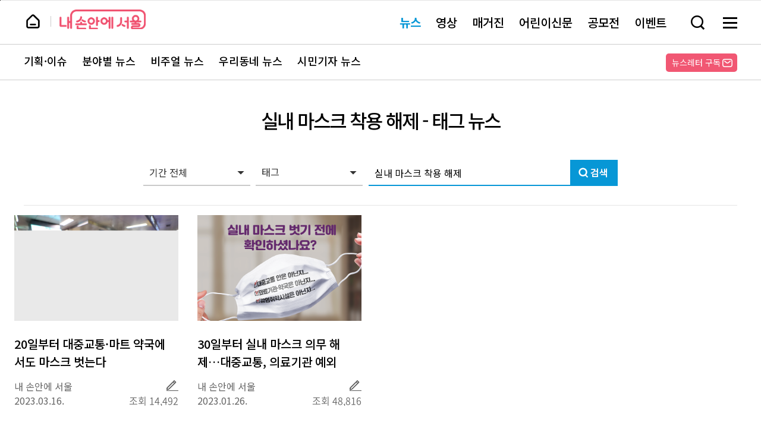

--- FILE ---
content_type: text/html; charset=utf-8
request_url: https://mediahub.seoul.go.kr/news/citizen/citizenTagNewsList.do?tagName=%EC%8B%A4%EB%82%B4%20%EB%A7%88%EC%8A%A4%ED%81%AC%20%EC%B0%A9%EC%9A%A9%20%ED%95%B4%EC%A0%9C
body_size: 69159
content:



<!DOCTYPE html>
<html lang="ko">
<head>

	<title>서울시 - 내 손안에 서울</title>
    <meta name="title" content="서울시대표소통포털 - 내 손안에 서울">
    <meta charset="utf-8">
	<meta http-equiv="X-UA-Compatible" content="IE=edge">

	<meta name="description" content="매일 아침 배달되는 서울시 온라인뉴스, 라이브 서울, 방송영상, 정책, 서울사랑 소식지, 서울시민기자, 시민참여이벤트, 시정퀴즈, 서울시 공모전"/>
	<meta name="keywords" content="서울시, 서울시장, 서울시뉴스, 서울사랑, 서울시홈페이지, 서울시청, 내 손안에서울, 정책, 서울소식, 소식지, 내친구서울, 서울사랑, 서울시청소식지, 라이브서울, 서울시소셜방송, 서울시방송국, 서울시팟캐스트, 서캐시, 걱정말아요서울, 서울시정뉴스, 서울시정보, 서울시공모전, 대학생공모전, 서울시정책, 서울시홍보, 서울시기자회견, 서울시이벤트, 서울지하철, 서울시영상, 서울시사진, 온라인뉴스, 시민참여, 뉴스레터, 서울시소식, 뉴스룸, 서울시뉴스룸, 서울시일자리, 서울시채용, 서울시공무원, 대학생기자, 청소년기자, 서울시민기자"/>
	<meta property="og:type" content="website">
    <meta property="og:description" content="서울시대표소통포털 - 내 손안에 서울">
    <meta name="twitter:card" content="summary" />

	<meta property="og:url" content="https://mediahub.seoul.go.kr">
	        <meta property="og:title" content="내 손안에 서울">
	        <meta property="og:image" content="https://mediahub.seoul.go.kr/images/common/og_default2.jpg?ver=1.1">
	    <!--
    <meta property="twitter:card" content="summary_large_image">
    <meta property="twitter:title" content="">
    <meta property="twitter:description" content="">
    <meta property="twitter:url" content="">
    <meta property="twitter:image" content="">
    -->

    <link rel="shortcut icon" type="image/x-icon" href="/images/common/favicon2.png?ver=1.0">
        
    <link rel="canonical" href="https://mediahub.seoul.go.kr/news/citizen/citizenTagNewsList.do">
    
    <script type="text/javascript" src="/js/jquery-3.7.1.min.js"></script>
    <script type="text/javascript" src="/js/jquery-ui.js"></script>
    <script type="text/javascript" src="/js/slick.js?ver=1.8.1"></script>
    <script type="text/javascript" src="/js/jquery.stylish-select.js?ver=0.4.9"></script>
    <script type="text/javascript" src="/js/ui.js?ver=1.2"></script>

    <script type="text/javascript" src="/js/Chart.js?ver=1.0"></script>
    <script type="text/javascript" src="/js/frontMenu.js?ver=1.2"></script>
    <script type="text/javascript" src="/js/josa.js?ver=1.0"></script>
    <script type="text/javascript" src="/js/formUtil.js?ver=1.0"></script>
    <script type="text/javascript" src="/js/Sortable.js?ver=1.10.2"></script>
    <script type="text/javascript" src="/js/jquery.timepicker.min.js?ver=1.3.5"></script>
	<script type="text/javascript" src="/js/html2canvas.min.js?ver=1.0.0-rc.5"></script>
    <script type="text/javascript" src="/js/jquery.form.js?ver=2.28"></script>
    <script type="text/javascript" src="/js/jquery.dotdotdot.js?ver=1.6.16"></script>
    <script type="text/javascript" src="/js/common.js?ver=1.3"></script>

	<link rel="stylesheet" href="/css/flexslider.css">
    <script src="/js/flexslider.js"></script>
    <link rel="stylesheet" type="text/css" href="/css/common.css?ver=1.0">

    <script type="text/javascript" src="//www.seoul.go.kr/seoulgnb/gnb.js" charset="utf-8"></script>
	<script type="text/javascript" src="/js/filter_seoul_submit.js?ver=1.0" charset="utf-8"></script>
    <link rel="stylesheet" href="/css/jquery.timepicker.css?ver=1.3.5">

    <script>
   	// globalVariable - s
   	var contextPath = "";
	var mediaHubUrl = "https://mediahub.seoul.go.kr";
	var mediaHubNewsUrl = "https://mediahub.seoul.go.kr/archives/";
	var STORAGE_KEY = "sessionExpireTime";
   	// globalVariable - e

    
   	    // 서버 세션이 이미 없으므로 localStorage 값도 정리
   	    localStorage.removeItem(STORAGE_KEY);
    
	    
	function fn_goMenuPage(url){
		//nowUrl = url;
	    if(url != "/"){
	    	location.href = ""+url+"";
	    }else{
	    	return;
	    }
	}

	function fn_logout(){
		document.location.href = "/logoutProc.do";
	}

	function fn_setViewDeviceType(viewDeviceType){
		$.ajax({
			type: 'post',
			url: '/common/setViewDeviceTypeAjax.do',
			data: {
				viewDeviceType : viewDeviceType
			},
			success: function(data){
				location.href = $(location).attr('href');
			},
			error: function(err){
				console.log("err : " + err);
			}
		});
	}

    function htmlDecode(input) {
        var doc = new DOMParser().parseFromString(input, "text/html");
        return doc.documentElement.textContent;
    }

    function unescapeHtml(html) {
        var el = document.createElement('div');
        return html.replace(/\&[#0-9a-z]+;/gi, function (enc) {
            el.innerHTML = enc;
            return el.innerText
        });
    }
	</script>
	
	<style type="text/css">
	.popBack {background-color: #203864; display: none;}
	.popLay {height: 120px; position: relative;}
	.popBtnLay {position: absolute; bottom: 0; right: 0; }
	.todaychk {padding-right: 26px; height: 50px; line-height: 50px; color: #ffffff;}
	.popCont {padding: 20px 0;}
	.popCont .tit {color: #ffa932; font-size: 18px; font-weight: bold;}
	.popCont .popTxt {padding-top: 10px; color: #ffffff; line-height: 18px;}
	.popCont .popTxt strong {color: #ffa932; font-weight: bold;}
	</style>


</head>
<body>
<!-- wrap -->
<div id="wrap">
    <a href="#container" id="skipTop" class="skipTo skipContent">본문 바로가기</a>

    <!-- header -->
	<script type="text/javascript">
        $(document).ready(function () {
        	var popcookie = getCookie("s_todaypop");
            selectHeaderNewsListAjax();

            if(popcookie == "") {
            	$("#popupLayout").show();
            } else {
            	$("#popupLayout").hide();
            }

            $("#todaypop").change(function(){
            	if($(this).prop("checked")) {
            		setCookie("s_todaypop","none",1);
            		$("#popupLayout").hide();
            	}
            });
        });

	     var mobilecheck = function () {
		     var check = false;
		     (function(a,b){if(/(android|bb\d+|meego).+mobile|avantgo|bada\/|blackberry|blazer|compal|elaine|fennec|hiptop|iemobile|ip(hone|od)|iris|kindle|lge |maemo|midp|mmp|mobile.+firefox|netfront|opera m(ob|in)i|palm( os)?|phone|p(ixi|re)\/|plucker|pocket|psp|series(4|6)0|symbian|treo|up\.(browser|link)|vodafone|wap|windows ce|xda|xiino/i.test(a)||/1207|6310|6590|3gso|4thp|50[1-6]i|770s|802s|a wa|abac|ac(er|oo|s\-)|ai(ko|rn)|al(av|ca|co)|amoi|an(ex|ny|yw)|aptu|ar(ch|go)|as(te|us)|attw|au(di|\-m|r |s )|avan|be(ck|ll|nq)|bi(lb|rd)|bl(ac|az)|br(e|v)w|bumb|bw\-(n|u)|c55\/|capi|ccwa|cdm\-|cell|chtm|cldc|cmd\-|co(mp|nd)|craw|da(it|ll|ng)|dbte|dc\-s|devi|dica|dmob|do(c|p)o|ds(12|\-d)|el(49|ai)|em(l2|ul)|er(ic|k0)|esl8|ez([4-7]0|os|wa|ze)|fetc|fly(\-|_)|g1 u|g560|gene|gf\-5|g\-mo|go(\.w|od)|gr(ad|un)|haie|hcit|hd\-(m|p|t)|hei\-|hi(pt|ta)|hp( i|ip)|hs\-c|ht(c(\-| |_|a|g|p|s|t)|tp)|hu(aw|tc)|i\-(20|go|ma)|i230|iac( |\-|\/)|ibro|idea|ig01|ikom|im1k|inno|ipaq|iris|ja(t|v)a|jbro|jemu|jigs|kddi|keji|kgt( |\/)|klon|kpt |kwc\-|kyo(c|k)|le(no|xi)|lg( g|\/(k|l|u)|50|54|\-[a-w])|libw|lynx|m1\-w|m3ga|m50\/|ma(te|ui|xo)|mc(01|21|ca)|m\-cr|me(rc|ri)|mi(o8|oa|ts)|mmef|mo(01|02|bi|de|do|t(\-| |o|v)|zz)|mt(50|p1|v )|mwbp|mywa|n10[0-2]|n20[2-3]|n30(0|2)|n50(0|2|5)|n7(0(0|1)|10)|ne((c|m)\-|on|tf|wf|wg|wt)|nok(6|i)|nzph|o2im|op(ti|wv)|oran|owg1|p800|pan(a|d|t)|pdxg|pg(13|\-([1-8]|c))|phil|pire|pl(ay|uc)|pn\-2|po(ck|rt|se)|prox|psio|pt\-g|qa\-a|qc(07|12|21|32|60|\-[2-7]|i\-)|qtek|r380|r600|raks|rim9|ro(ve|zo)|s55\/|sa(ge|ma|mm|ms|ny|va)|sc(01|h\-|oo|p\-)|sdk\/|se(c(\-|0|1)|47|mc|nd|ri)|sgh\-|shar|sie(\-|m)|sk\-0|sl(45|id)|sm(al|ar|b3|it|t5)|so(ft|ny)|sp(01|h\-|v\-|v )|sy(01|mb)|t2(18|50)|t6(00|10|18)|ta(gt|lk)|tcl\-|tdg\-|tel(i|m)|tim\-|t\-mo|to(pl|sh)|ts(70|m\-|m3|m5)|tx\-9|up(\.b|g1|si)|utst|v400|v750|veri|vi(rg|te)|vk(40|5[0-3]|\-v)|vm40|voda|vulc|vx(52|53|60|61|70|80|81|83|85|98)|w3c(\-| )|webc|whit|wi(g |nc|nw)|wmlb|wonu|x700|yas\-|your|zeto|zte\-/i.test(a.substr(0,4)))check = true})(navigator.userAgent||navigator.vendor||window.opera);
		     return check;
	     }
	     if(!mobilecheck()){
    		// Yjs.Gnb.init('사이트코드', 'GNB 표출영역 ID');
			window.onload = function() {
				Yjs.Gnb.init('G165', 'seoul-common-gnb');
			};
	     }

        var hotNewsSlider = function(){
            var $topNoticeArea = $(".hotnews_slider_wrap");
            var noticeSlider = $topNoticeArea.find(".hotnews_slider").slick({
                //fade: true,
                autoplay: true,
                autoplaySpeed: 3000,
                prevArrow: $(".hotnews_slider_wrap .slider_controls .slick-prev"),
                nextArrow: $(".hotnews_slider_wrap .slider_controls .slick-next")
            });
        };

         function selectHeaderNewsListAjax() {
             var today = getDate("day", 0).format('yyyy-MM-dd');
             var weekAgo = getDate("day", -7).format('yyyy-MM-dd');

             $.ajax({
                 type: 'post',
                 url: '/common/selectHeaderNewsListAjax.do',
                 data: {
                	 startDate : weekAgo
                		, endDate : today
                		, rowNum : '4'
                		, orderBy : 'randomOrder'
                		, isNews : 'Y'
                        , isExpExcludeAt : 'Y'
                        , isExplainNews : 'N'
                       	, isFactBriefing : 'N'
				},
                 success: function (data) {
                     $('.hotnews_slider').slick('unslick');
                     $(".hotnews_slider").html(data);
                     hotNewsSlider();
                 },
                 error: function (err) {
                     console.log("err : " + err);
                 }
             });
         }

 	    function goLogin() {
	    	//URL_MEDIAHUB
	        var params = {
	            SITE_GB : 'GB094',
	            refresh_url : mediaHubUrl + "/SSOReturn.do?refresh_url=" + document.location.href
	        }

	        var form = document.createElement("form");
	        form.setAttribute("method", "post");
	        form.setAttribute("action", "https://www.seoul.go.kr/member/userlogin/loginCheck.do");

	        for(var key in params) {
	            if(params.hasOwnProperty(key)) {
	                var hiddenField = document.createElement("input");
	                hiddenField.setAttribute("type", "hidden");
	                hiddenField.setAttribute("name", key);
	                hiddenField.setAttribute("value", params[key]);

	                form.appendChild(hiddenField);
	            }
	        }

	        document.body.appendChild(form);
	        form.submit();
	    }
 	    
 	    
	    
	
	    function popClose() {
	  		$("#popupLayout").hide();
	  	}
  	</script>
    <header id="header">
        <div class="top_area">
        	<div class="inner" id="seoul-common-gnb">
				</div>
        </div>
        <!-- 포털 메인 노출 -->
        <!-- <div class="logo_area">
            <div class="inner">
                <h1 class="logo"><a href="#"><span class="hidden">내 손안에 서울 - 서울시 대표 소통포털</span></a></h1>
            </div>
        </div> -->
        <!-- //포털 메인 노출 -->
        <div class="nav_area">
            <div class="inner">
                <div class="lside">
                    <!-- <h2 class="logo"><a href="#"><span class="hidden">내 손안에 서울 - 서울시 대표 소통포털</span></a></h2> --><!-- 포털 메인 노출 -->
                    <!-- <h1 class="logo"><a href="/mediahub/main.do" onclick="action_logging({tr_code:'top_logo'});"><span class="hidden">내 손안에 서울 - 서울시 대표 소통포털</span></a></h1> -->
                    <p class="logo"><a href="/mediahub/main.do" onclick="action_logging({tr_code:'top_logo'});"><span class="hidden">뉴스룸</span></a></p>
				    <p class="main_tit"><a href="/news/newsMain.do" onclick="javascript:goMenu(1,0,0,'');action_logging({tr_code:'top_news'});">내 손안에 서울</a></p>
				        </div>
                <div class="rside">
                    <p class="hidden">주요 서비스 바로 가기"</p>
					<nav>
	                    <ul id="gnb">
	                        <li  class="on"><a href="javascript:;" onclick="javascript:goMenu(1,0,0,'');action_logging({tr_code:'gnb_menu01'});">뉴스</a></li>
	                        <li><a href="http://tv.seoul.go.kr/" onclick="action_logging({tr_code:'gnb_menu02'});">영상</a></li>
	                        <li><a href="//love.seoul.go.kr/" onclick="action_logging({tr_code:'gnb_menu03'});">매거진</a></li>
	                        <li><a href="//kids.seoul.go.kr/" onclick="action_logging({tr_code:'gnb_menu06'});">
                                <!-- <img src="/images/main/kidRecruit.gif" alt="어린이기자 모집중" style="position:absolute; left:-4px; top:-25px;" />  -->
                                어린이신문
                            </a></li>
	                        <li ><a href="javascript:;" onclick="javascript:goMenu(3,0,0,'');action_logging({tr_code:'gnb_menu04'});">공모전</a></li>
	                        <li ><a href="javascript:;" onclick="javascript:goMenu(4,0,0,'');action_logging({tr_code:'gnb_menu05'});">이벤트</a></li>
	                        </ul>
                    </nav>
                    <div class="sidekey_area">
                        <button type="button" class="btn_search" onclick="action_logging({tr_code:'search'});"><span class="hidden">검색창 열기</span></button>
                        <button type="button" class="btn_nav_open" onclick="action_logging({tr_code:'nav_button'});"><span class="hidden">메뉴 전체보기</span></button>
                    </div>
                </div>
            </div>
            <!-- search --><!-- 20201029 추가 -->
            <div class="allSearchBox" style="display:none;" tabindex="0"><!-- 20201103 tabindex 추가 -->
                <div class="inner">
                    <p class="hidden">통합검색</p>
                    <form id="searchFormGlobal" name="searchFormGlobal" action="/search/searchDetailList.do" method="POST">
                        <fieldset>
                            <legend>통합검색</legend>
                            <div class="all_search">
                            	<input type="hidden" name="search_orderBy" value="articlePutDt">
                            	<input type="hidden" name="search_isAllNews" id="search_isAllNews" value="Y">
                            	<input type="hidden" name="search_writerType" id="search_writerType" value="">
                                <input type="text" id="search_keyword1" name="search_keyword" title="검색어 입력" placeholder="검색어를 입력해 주세요." />
                                <button type="submit" title="검색" class="btn_search" onclick="action_logging({tr_code:'search_detail'});">
                                    <span class="hidden">검색</span>
                                    <span class="icon_search"></span>
                                </button>
                                <button type="button" class="btn_close" title="통합검색 닫기">
                                    <span class="hidden">통합검색 닫기</span>
                                    <span class="icon_close"></span>
                                </button>
                            </div>
                        </fieldset>
                    </form>
                </div>
            </div>
            <!-- search -->
        </div>
        <!-- sub_nav_area -->
        <div class="sub_nav_area">
                <div class="inner">
            <div class="lside">
                        <p class="hidden">뉴스 주요 서비스 바로 가기</p>
                        <ul id="subGnb" class="subGnb">
                            <li ><a href="/news/issue/hotNewsList.do" onclick="javascript:goMenu(1,1,1,'');action_logging({tr_code:'plan_issue'});">기획·이슈</a></li>
                            <li ><a href="/news/category/categoryNewsList.do" onclick="javascript:goMenu(1,2,0,'');action_logging({tr_code:'part_news'});">분야별 뉴스</a></li>
                            <li ><a href="/news/visual/visualNewsList.do" onclick="javascript:goMenu(1,3,0,'');action_logging({tr_code:'visual_news'});">비주얼 뉴스</a></li>
                            <li ><a href="/news/hometown/hometownNewsList.do" onclick="javascript:goMenu(1,4,0,'');action_logging({tr_code:'town_news'});">우리동네 뉴스</a></li>
                            <li ><a href="/citizen/citizenMain.do" onclick="javascript:goMenu(1,5,0,'');action_logging({tr_code:'article_news'});">시민기자 뉴스</a></li>
                        </ul>
                    </div>
                    <div class="rside">
	                    <!-- S : 기존 최신뉴스 슬라이드 주석 처리 후 a태그 뉴스레터 구독 추가 요청 -->
	                    <a href="/newsletter/newsletterApp.do?tr_code=btn_letter" class="btn_risde_newsletter" onclick="javascript:goMenu(8,0,0,'');action_logging({tr_code:'btn_letter'});">
	                        <span>뉴스레터 구독</span>
	                    </a>	
	                    <!-- E : 기존 최신뉴스 슬라이드 주석 처리 후 a태그 뉴스레터 구독 추가 요청 -->
	                    <!--
                        <div id="news_list"></div>
                        <p class="hidden">최신 뉴스</p>
                        <div class="hotnews_slider_wrap">
                            <div class="hotnews_slider">

                            </div>
                            <div class="btn_controls">
                                <button type="button" class="btn_control pause"><span class="hidden">정지</span></button>
                                <button type="button" class="btn_control play"><span class="hidden">재생</span></button>
                            </div>                            
                            <div class="slider_controls">
                                <button class="slick-arrow slick-prev">이전</button>
                                <button class="slick-arrow slick-next">다음</button>
                            </div>
                        </div>
                        -->
                    </div>
                </div>

            <!-- all nav -->
                <!-- <a href="#" class="skipTo gnbMoreToggle" tabindex="0">뉴스 서비스 전체 보기</a> -->
                <div id="allNavToggle" class="allNavToggle" tabindex="0" style="display:none;">
                    <div class="inner">
                        <div class="allnav_Wrap">
                            <p class="hidden">뉴스 서비스 바로 가기</p>
                            <div class="lside">
                                <strong class="all_nav_tit">뉴스</strong>
                                <ul class="link_services">
                                    <li><a href="/newsletter/newsletterApp.do" onclick="javascript:goMenu(8,0,0,'');">뉴스레터 신청하기</a></li>
                                    <li><a href="/newsletter/newsletterList.do" onclick="javascript:goMenu(9,0,0,'');">뉴스레터 모아보기</a></li>
                                    <li><a href="/news/myNewsList.do" onclick="javascript:goMenu(10,0,0,'');">나의 뉴스</a></li>
                                </ul>
                            </div>
                            <div class="rside">
                                <ul class="all_nav">
                                    <li>
                                        <div class="boxing">
                                            <a href="/news/issue/hotNewsList.do" onclick="javascript:goMenu(1,1,1,'');">기획·이슈</a>
                                            <ul class="depth2">
                                                <li><a href="/news/issue/hotNewsList.do" onclick="javascript:goMenu(1,1,1,'');" >핫이슈</a></li>
                                                <li><a href="/news/issue/specialPlanNewsAllList.do" onclick="javascript:goMenu(1,1,2,'');" >특별기획</a></li>
                                                <li><a href="/news/issue/columnNewsList.do" onclick="javascript:goMenu(1,1,3,'');" >전문칼럼</a></li>
                                                <li><a href="/news/issue/themeNewsAllList.do" onclick="javascript:goMenu(1,1,4,'');" >테마 뉴스</a></li>
                                            </ul>
                                        </div>
                                    </li>
                                    <li>
                                        <div class="boxing">
                                            <a href="/news/category/categoryNewsList.do" onclick="javascript:goMenu(1,2,0,'');">분야별 뉴스</a>
                                            <ul class="depth2"><!-- 문화 culture, 경제 economy, 복지 welfare, 교통 traffic, 환경 env, 주택 citybuild, 안전 safe, 행정 gov -->
                                                <li><a href="/news/category/categoryNewsList.do?category=06" onclick="javascript:goMenu(1,2,1,'');" >문화</a>/<a href="/news/category/categoryNewsList.do?category=04" onclick="javascript:goMenu(1,2,2,'');" >경제</a></li>
                                                <li><a href="/news/category/categoryNewsList.do?category=07" onclick="javascript:goMenu(1,2,3,'');" >복지</a>/<a href="/news/category/categoryNewsList.do?category=01" onclick="javascript:goMenu(1,2,4,'');" >교통</a></li>
                                                <li><a href="/news/category/categoryNewsList.do?category=05" onclick="javascript:goMenu(1,2,5,'');" >환경</a>/<a href="/news/category/categoryNewsList.do?category=03" onclick="javascript:goMenu(1,2,6,'');" >주택</a></li>
                                                <li><a href="/news/category/categoryNewsList.do?category=02" onclick="javascript:goMenu(1,2,7,'');" >안전</a>/<a href="/news/category/categoryNewsList.do?category=08" onclick="javascript:goMenu(1,2,8,'');" >행정</a></li>
                                            </ul>
                                        </div>
                                    </li>
                                    <li>
                                        <div class="boxing">
                                            <a href="/news/visual/visualNewsList.do" onclick="javascript:goMenu(1,3,0,'');">비주얼 뉴스</a>
                                            <ul class="depth2">
                                                <li><a href="/news/visual/visualNewsList.do?type=20" onclick="javascript:goMenu(1,3,1,'');" >사진 뉴스</a></li>
                                                <li><a href="/news/visual/visualNewsList.do?type=30" onclick="javascript:goMenu(1,3,2,'');" >영상 뉴스</a></li>
                                                <li><a href="/news/visual/visualNewsList.do?type=40" onclick="javascript:goMenu(1,3,3,'');" >카드 뉴스</a></li>
                                                </ul>
                                        </div>
                                    </li>
                                    <li>
                                        <div class="boxing">
                                            <a href="/news/hometown/hometownNewsList.do" onclick="javascript:goMenu(1,4,0,'');">우리동네 뉴스</a>
                                            <div class="banner_mytown">
                                                <a href="/news/hometown/hometownNewsList.do" onclick="javascript:goMenu(1,4,0,'');">
                                                    <img src="/images/common/bg_mytown.png" alt="편리한 지도 검색으로 자치구별 뉴스를 한눈에 모아보세요!">
                                                </a>
                                            </div>
                                        </div>
                                    </li>
                                    <li>
                                        <div class="boxing">
                                            <a href="/citizen/citizenMain.do" onclick="javascript:goMenu(1,5,0,'');">시민기자 뉴스</a>
                                            <ul class="depth2">
                                            	<li><a href="/news/citizen/citizenReNewsList.do?type=10" onclick="javascript:goMenu(1,5,1,'');" >취재 뉴스</a></li>
                                                <li><a href="/news/citizen/citizenReNewsList.do?type=20" onclick="javascript:goMenu(1,5,2,'');" >사진 뉴스</a></li>
                                                <li><a href="/news/citizen/citizenVideoNewsAllList.do"   onclick="javascript:goMenu(1,5,3,'');" >영상 뉴스</a></li>
                                                <li><a href="/news/citizen/citizenReThemeNewsAllList.do" onclick="javascript:goMenu(1,5,4,'');" >테마 뉴스</a></li>
                                            </ul>
                                        </div>
                                    </li>
                                </ul>
                            </div>
                        </div>
                        <div class="banner_area">
                            <!-- Dighty : [내손안에서울] 뉴스 메인 메뉴 전체보기 (1200*80) 태그 -->
							<script> 
								window.addEventListener('DOMContentLoaded', function() {
									var m3_b = ''; 
									if(document.cookie.indexOf('ACEUACS=')>-1) {
										var m3_b=document.cookie.substr(document.cookie.indexOf('ACEUACS=') + 8, 19);
									}
									document.getElementById('b0b183c2').src='https://delivery.acecounter.com/delivery/www/delivery/afr.php?zoneid=837&bd='+m3_b+'&cb=INSERT_RANDOM_NUMBER_HERE';
								});
							</script>
							<iframe id='b0b183c2' name='b0b183c2' width='1200' height='80' style='border:none' title='통합 배너 영역'></iframe>
							<noscript><a href='https://delivery.acecounter.com/delivery/www/delivery/ck.php?n=b0b183c2&amp;cb=INSERT_RANDOM_NUMBER_HERE' target='_blank' rel='noopener noreferrer'>
								<img src='https://delivery.acecounter.com/delivery/www/delivery/avw.php?zoneid=837&amp;cb=INSERT_RANDOM_NUMBER_HERE&amp;n=b0b183c2' alt=''></a></noscript>
                        </div>
                        <a href="#skipContent" class="skipTo gnbCloseToggle">뉴스 서비스 전체 보기 닫기</a>
                    </div>
                </div>
                <!-- //all nav -->
            </div>
            <!-- //sub_nav_area -->
        </header>
    <!-- //header -->

    <!-- container -->
    <div id="container" role="main">
        <!-- content -->
		







<script type="text/javascript">
    $(document).ready(function () {
        document.title = "태그 뉴스 | 서울시 - 내 손안에 서울";

        $('#content').css('visibility', 'visible');

        var tagName = '실내 마스크 착용 해제';

        if (sessionStorage.getItem("currentUrl") !== document.location.href) {
            sessionStorage.removeItem("search_pageNo");
            sessionStorage.removeItem("search_keyword");
            sessionStorage.removeItem("search_endDate");
            sessionStorage.removeItem("search_startDate");
            sessionStorage.removeItem("search_searchType");
            sessionStorage.removeItem("search_articleArea");
            sessionStorage.removeItem("search_seqNo");
            sessionStorage.removeItem("currentUrl");
        }

        if(sessionStorage.getItem("search_pageNo") != null) {
            $('#search_keyword').val(sessionStorage.getItem("search_keyword"));
            $('#search_endDate').val(sessionStorage.getItem("search_endDate"));
            $('#search_startDate').val(sessionStorage.getItem("search_startDate"));
            $('#search_searchType').val(sessionStorage.getItem("search_searchType"));

            if(sessionStorage.getItem("search_searchType") === 'sTitle') {
                $(".newList li").eq(1).find('a').trigger('click');
            } else if (sessionStorage.getItem("search_searchType") === 'sContent') {
                $(".newList li").eq(2).find('a').trigger('click');
            } else if (sessionStorage.getItem("search_searchType") === 'sWriter') {
                $(".newList li").eq(3).find('a').trigger('click');
            } else if (sessionStorage.getItem("search_searchType") === 'sTag') {
                $(".newList li").eq(4).find('a').trigger('click');
            } else {
                $(".newList li").eq(0).find('a').trigger('click');
            }

            goPageAjax(sessionStorage.getItem("search_pageNo"));

            sessionStorage.removeItem("search_pageNo");
            sessionStorage.removeItem("search_keyword");
            sessionStorage.removeItem("search_endDate");
            sessionStorage.removeItem("search_startDate");
            sessionStorage.removeItem("search_searchType");
            sessionStorage.removeItem("search_articleArea");
            sessionStorage.removeItem("search_seqNo");
            sessionStorage.removeItem("currentUrl");
        } else {
            //$('#search_keyword').val(unescape(tagName));
            $('#search_searchType').val('sTag').trigger('change');

            goPageAjax(1);
        }
        
        var dateExp = /^[0-9]{4}-[0-9]{2}-[0-9]{2}$/;
        $("#search_startDate").blur(function(){
        	if($(this).val() != "") {
	        	if(!dateExp.test($(this).val())) {
	        		alert("입력하신 날짜는 yyyy-mm-dd 형식으로 입력해 주세요.");
	        		$(this).val("").focus();
	        	}
        	}
        });
        
        $("#search_endDate").blur(function(){
        	if($(this).val() != "") {
	        	if(!dateExp.test($(this).val())) {
	        		alert("입력하신 날짜는 yyyy-mm-dd 형식으로 입력해 주세요.");
	        		$(this).val("").focus();
	        	}
        	}
        });
    });

    $(window).on('popstate', function(event) {
        var data = event.originalEvent.state;

        if(data != null) {
            $('#news_List').html(data.data);
        } else {
            history.back();
        }
    });

    function goPageAjax(currentPage) {
        $("[name=search_pageNo]").val(currentPage);
        $('form[name=searchForm]').attr('action', '/news/newsListAjax.do');
        $('form[name=searchForm]').ajaxSubmit({
            success: function (data) {
                $("#news_List").html(data);
                history.pushState({data: data}, '');
            },
            complete: function () {
            	$("#tagName").text($("#search_keyword").val());
            }
        });
    }

    function setSearchDateAll() {
        $('.datePickerStart').datepicker("setDate", "");
        $('.datePickerEnd').datepicker("setDate", "");
    }
</script>
<!-- content -->
<div id="content" style="visibility: hidden;">
    <div id="skipContent" tabindex="0"></div>

    <!-- section -->
    <div class="section">
        <!-- inner -->
        <div class="inner">
            <div class="sec_tit_area">
                <h1 class="sec_tit"><strong id="tagName">실내 마스크 착용 해제</strong> - 태그 뉴스</h1>
            </div>

            <!-- search,list -->
            <div class="news_list_area">
                <!-- search -->
                <div class="board_search_area">
                    <form name="searchForm" id="searchForm" method="POST">
                        <!--초기값-->
                        <input type="hidden" name="search_pageNo" value="1" />
                        <input type="hidden" name="search_orderBy" value="articlePubDt" />
                        <input type="hidden" name="search_isAllNews" value="Y" />
                        <input type="hidden" name="newsListType" value="thumbnail" />

                        <fieldset>
                            <legend>검색</legend>
                            <div class="select_layer">
                                <button type="button" class="select_tit" title="검색 열기">기간 전체</button><!-- 기간 선택 후 title="선택 됨" 추가 -->
                                <!-- <button type="button" class="select_tit" title="검색 열기, 선택 됨">1주일</button> -->
                                <div class="select_box" style="display:none;">
                                    <ul class="select_list">
                                        <li class="on"><a href="javascript:;" onclick="javascript: setSearchDateAll();">전체</a></li>
                                        <li><a href="javascript:;" onclick="javascript: setSearchDate('day', 1);">1일</a></li><!-- on -->
                                        <li><a href="javascript:;" onclick="javascript: setSearchDate('week', 1);">1주일</a></li>
                                        <li><a href="javascript:;" onclick="javascript: setSearchDate('month', 1);">1개월</a></li>
                                        <li><a href="javascript:;" onclick="javascript: setSearchDate('month', 3);">3개월</a></li>
                                        <li><a href="javascript:;" onclick="javascript: setSearchDate('month', 6);">6개월</a></li>
                                        <li><a href="javascript:;" onclick="javascript: setSearchDate('year', 1);">1년</a></li>
                                    </ul>
                                    <div class="calendar_set">
                                        <label for="search_startDate" class="tit">기간선택</label>
                                        <span class="inp_calendar">
                                        	<input type="text" name="search_startDate" id="search_startDate"  title="기간선택 시작일" class="datePickerStart" placeholder="시작일(yyyy-mm-dd)" size="12" />
                                        </span>
                                        <span class="inp_calendar">
                                        	<input type="text" name="search_endDate" id="search_endDate" title="기간선택 종료일" class="datePickerEnd" placeholder="종료일(yyyy-mm-dd)" size="12" />
                                        </span>
                                    </div>
                                </div>
                            </div>
                            <div class="selectBase">
                                <select class="selectBox" name="search_searchType" id="search_searchType" style="width:180px">
                                    <option value="">전체</option>
                                    <option value="sTitle">제목</option>
                                    <option value="sContent">내용</option>
                                    <option value="sWriter">작성자</option>
                                    <option value="sTag">태그</option>
                                </select>
                            </div>
                            <div class="inp_submit">
                                <div class="inp_box">
                                    <input type="text" name="search_keyword" id="search_keyword" value="실내 마스크 착용 해제" placeholder="검색어를 입력하세요" title="검색어를 입력하세요">
                                </div>
                                <button type="button" title="검색" class="btn_search" onclick="goPageAjax(1)"><span class="hidden">검색</span></button>
                            </div>
                        </fieldset>
                    </form>
                </div>
                <!-- //search -->

                <div id="news_List"></div>

            </div>
            <!-- //search,list -->
        </div>
        <!-- //inner -->
    </div>
    <!-- //section -->
</div>
<!-- //content -->

        <!-- //content -->
    </div>
    <!-- //container -->

    <!-- footer -->
    


    <!-- footer -->
    <footer id="footer">
    
        <!-- common_service -->
        <div class="foot_service">
            <div class="inner">
                <div class="banner_area">
                    <!-- NHN ACE : [내손안에서울] 푸터 공통 배너 (1200*100) 태그 -->
                    <script type='text/javascript'>
                    var m3_b = '';
                    var m3_u = (location.protocol=='https:'?'https://delivery.dighty.com/www/delivery/ajs.php':'http://delivery.dighty.com/www/delivery/ajs.php');
                    var m3_r = Math.floor(Math.random()*99999999999);
                    if(document.cookie.indexOf('ACEUACS=')>-1){
                        var m3_b = document.cookie.substr(document.cookie.indexOf('ACEUACS=')+8,19);}
                    if (!document.MAX_used) document.MAX_used = ',';
                    document.write ("<scr"+"ipt type='text/javascript' src='"+m3_u);
                    document.write ("?zoneid=402");
                    document.write ('&amp;cb=' + m3_r);
                    if (m3_b!='')document.write('&amp;bd=' + m3_b);
                    if (document.MAX_used != ',') document.write ("&amp;exclude=" + document.MAX_used);
                    document.write (document.charset ? '&amp;charset='+document.charset : (document.characterSet ? '&amp;charset='+document.characterSet : ''));
                    document.write ("&amp;loc=" + escape(window.location));
                    if (document.referrer) document.write ("&amp;referer=" + escape(document.referrer));
                    if (document.context) document.write ("&context=" + escape(document.context));
                    if (document.mmm_fo) document.write ("&amp;mmm_fo=1");
                    document.write ("'><\/scr"+"ipt>");
                    </script>
                    <noscript><a href='https://delivery.dighty.com/www/delivery/ck.php?n=69cb3ea3&amp;cb=INSERT_RANDOM_NUMBER_HERE' target='_blank'>
                        <img src='https://delivery.dighty.com/www/delivery/avw.php?zoneid=402&amp;cb=INSERT_RANDOM_NUMBER_HERE&amp;n=69cb3ea3' alt='' /></a></noscript>
                </div>
                <div class="services_area">
                    <div class="lside">
                    
                        <div class="familysite_area">
                            <div class="tit_area">
                                <p class="tit">관련 누리집 바로가기</p>
                            </div>
                            <div class="familysite_wrap">
                                <div class="familysite_slider">
                                    <div class="slide"><a href="http://eungdapso.seoul.go.kr/" target="_blank" title="새 창 열림" onclick="action_logging({tr_code:'footer_familysite02'});">응답소</a></div>
                                    <div class="slide"><a href="http://democracy.seoul.go.kr/" target="_blank" title="새 창 열림" onclick="action_logging({tr_code:'footer_familysite03'});">상상대로 서울</a></div>
                                    <div class="slide"><a href="https://opengov.seoul.go.kr/" target="_blank" title="새 창 열림" onclick="action_logging({tr_code:'footer_familysite04'});">정보소통광장</a></div>
                                    <div class="slide"><a href="http://data.seoul.go.kr/" target="_blank" title="새 창 열림" onclick="action_logging({tr_code:'footer_familysite05'});">열린데이터광장</a></div>
                                    <div class="slide"><a href="http://land.seoul.go.kr" target="_blank" title="새 창 열림" onclick="action_logging({tr_code:'footer_familysite06'});">부동산정보광장</a></div>
                                    <div class="slide"><a href="http://yeyak.seoul.go.kr/" target="_blank" title="새 창 열림" onclick="action_logging({tr_code:'footer_familysite07'});">공공서비스예약</a></div>
                                    <div class="slide"><a href="http://iseoul.seoul.go.kr" target="_blank" title="새 창 열림" onclick="action_logging({tr_code:'footer_familysite08'});">보육포털</a></div>
                                    <div class="slide"><a href="http://job.seoul.go.kr" target="_blank" title="새 창 열림" onclick="action_logging({tr_code:'footer_familysite09'});">일자리포털</a></div>
                                    <div class="slide"><a href="https://culture.seoul.go.kr/" target="_blank" title="새 창 열림" onclick="action_logging({tr_code:'footer_familysite10'});">문화포털</a></div>
                                    <div class="slide"><a href="http://sll.seoul.go.kr/" target="_blank" title="새 창 열림" onclick="action_logging({tr_code:'footer_familysite11'});">평생학습포털</a></div>
                                    <div class="slide"><a href="http://youth.seoul.go.kr" target="_blank" title="새 창 열림" onclick="action_logging({tr_code:'footer_familysite12'});">청년포털</a></div>
                                    <div class="slide"><a href="http://cleanair.seoul.go.kr/" target="_blank" title="새 창 열림" onclick="action_logging({tr_code:'footer_familysite13'});">대기환경정보</a></div>
                                    <div class="slide"><a href="http://ecomileage.seoul.go.kr/" target="_blank" title="새 창 열림" onclick="action_logging({tr_code:'footer_familysite14'});">에코마일리지</a></div>
                                    <div class="slide"><a href="http://map.seoul.go.kr/" target="_blank" title="새 창 열림" onclick="action_logging({tr_code:'footer_familysite15'});">스마트서울맵</a></div>
                                    <div class="slide"><a href="http://mayor.seoul.go.kr/" target="_blank" title="새 창 열림" onclick="action_logging({tr_code:'footer_familysite16'});">온라인시장실</a></div>
                                    <div class="slide"><a href="http://yesan.seoul.go.kr/" target="_blank" title="새 창 열림" onclick="action_logging({tr_code:'footer_familysite17'});">시민참여예산</a></div>
                                    <div class="slide"><a href="http://research.seoul.go.kr/" target="_blank" title="새 창 열림" onclick="action_logging({tr_code:'footer_familysite18'});">여론조사</a></div>
                                    <div class="slide"><a href="https://mvoting.seoul.go.kr/" target="_blank" title="새 창 열림" onclick="action_logging({tr_code:'footer_familysite01'});">엠보팅</a></div>
                                </div>
                                <div class="slider-controls">
                                    <button class="slickPause">정지</button>
                                    <button class="slickPlay on" title="선택됨">재생</button>
                                </div>
                            </div>
                        </div>
                    </div>
                    <div class="rside">
                        <div class="appstore">
                            <strong class="hidden">내손안에 '서울'을 다운로드하세요!</strong>
                            <ul class="link_app">
                                <li>
                                    <a href="//play.google.com/store/apps/details?id=kr.go.seoul.inhands&amp;hl=kr" target="_blank"
                                    title="새 창 열림 - Google Play 앱 다운로드" onclick="action_logging({tr_code:'footer_app1'});"><span class="hidden">Google Play</span></a>
                                </li>
                                <li>
                                    <a href="//itunes.apple.com/kr/app/%EB%82%B4-%EC%86%90%EC%95%88%EC%97%90-%EC%84%9C%EC%9A%B8/id926145309?mt=8" target="_blank"
                                    title="새 창 열림 - app store 앱 다운로드" onclick="action_logging({tr_code:'footer_app2'});"><span class="hidden">App Store</span></a>
                                </li>
                            </ul>
                        </div>
                    </div>
                </div>
            </div>
        </div>
        <!-- //common_service -->
        
        <!-- foot_menu -->
        <div class="foot_menu">
            <div class="inner">
                <div class="lside">
                    <ul class="link_policy ">
                        <!-- <li><a href="//www.seoul.go.kr/helper/privacy.do?type=www" target="_blank" onclick="action_logging({tr_code:'footer_etc01'});">개인정보처리방침</a></li> -->
                        <li><a href="javascript:;" onclick="javascript:goMenu(15,0,0,''); action_logging({tr_code:'footer_etc01'});">개인정보처리방침</a></li>
                        <li><a href="//www.seoul.go.kr/helper/email.do" target="_blank" title="새 창 열림" onclick="action_logging({tr_code:'footer_etc02'});">이메일 무단수집 거부</a></li>
                        <li><a href="javascript:;" onclick="javascript:goMenu(8,0,0,'');action_logging({tr_code:'footer_etc03'});">뉴스레터 구독신청</a></li>
                        <li><a href="javascript:;" onclick="javascript:goMenu(11,0,0,'');action_logging({tr_code:'footer_etc04'});">이용약관</a></li>
                        <li><a href="javascript:;" onclick="javascript:goMenu(7,0,0,'');action_logging({tr_code:'footer_etc05'});">공지사항</a></li>
					
                    </ul>
                </div>
                <div class="rside">
                    <ul class="link_sns">
                        <li><a href="//www.youtube.com/user/seoullive/featured" target="_blank" title="새 창 열림" class="sns_youtube" onclick="action_logging({tr_code:'footer_sns01'});"><span class="hidden">유튜브</span></a></li>
                        <li><a href="//www.facebook.com/seoul.kr" target="_blank" title="새 창 열림" class="sns_facebook" onclick="action_logging({tr_code:'footer_sns02'});"><span class="hidden">페이스북</span></a></li>
                        <li><a href="//twitter.com/seoulmania" target="_blank" title="새 창 열림" class="sns_twitter" onclick="action_logging({tr_code:'footer_sns03'});"><span class="hidden">트위터</span></a></li>
                        <li><a href="//blog.naver.com/haechiseoul" target="_blank" title="새 창 열림" class="sns_naver" onclick="action_logging({tr_code:'footer_sns04'});"><span class="hidden">네이버블로그</span></a></li>
                        <li><a href="//story.kakao.com/ch/seoul" target="_blank" title="새 창 열림" class="sns_kakao" onclick="action_logging({tr_code:'footer_sns05'});"><span class="hidden">카카오스토리</span></a></li>
                        <li><a href="//instagram.com/seoul_official" target="_blank" title="새 창 열림" class="sns_instar" onclick="action_logging({tr_code:'footer_sns06'});"><span class="hidden">인스타그램</span></a></li>
                    </ul>
                </div>
            </div>
        </div>
        <!-- //foot_menu -->
        <!-- foot_info -->
        <div class="foot_info">
            <div class="inner">
                <div class="contact_area">
                    <p class="address">서울특별시청 04524 서울특별시 중구 세종대로 110 콘텐츠담당관</p>
                    <p><span class="tit">대표전화</span> 다산콜센터 02-120</p>
				
                    <p><span class="tit">대표메일</span> <a href="mailto:inews@seoul.go.kr" target="_blank" title="새 창 열림 - 뉴미디어담당에게 이메일 보내기">inews@seoul.go.kr</a></p>
				
                </div>
                <p class="copyright">ⓒ 2020. Seoul Metropolitan Government all rights reserved.</p>
				<div class="bt_wa">
				    <a href="https://www.webwatch.or.kr/wac" target="_blank" title="새 창 열림">
				        <img src="/images/common/ico_wa_2026.png" alt="과학기술정보통신부 WA(WEB접근성) 품질인증 마크, 웹와치(WebWatch) 2025.09.30 ~ 2026.09.29">
				    </a>
				</div>                
            </div>
        </div>
        <!-- //foot_info -->
    </footer>
    <!-- //footer -->
    <!--
    
        
            <div class="news_bnr">
                <a href="https://mediahub.seoul.go.kr/2022shortform/main.do" target="_blank" title=" 새 창 열림"><img src="/images/news/news_bnr.png" alt="세로 보는 서울 2022 서울영상공모전" /></a>
            </div>
        
    
    -->
    
        
            <div class="bt_gotop">
                <button type="button" class="bt_top"><span class="hidden">맨 위로</span></button>
                <button type="button" class="bt_bottom"><span class="hidden">맨 아래로</span></button>
            </div>
        
    

<!-- weblog -->
<script  src="//weblog.eseoul.go.kr/wlo/js/install.js" ></script>

<!-- google-analytics -->
<!-- <script type="text/javascript" async="" src="//www.google-analytics.com/ga.js"></script>
BEGIN GADWP v4.8 Classic Tracking - https://deconf.com/google-analytics-dashboard-wordpress/
<script type="text/javascript">
    var _gaq = _gaq || [];
    _gaq.push(['_setAccount', 'UA-54601961-1']);
    _gaq.push(['_trackPageview']);

    (function() {
        var ga = document.createElement('script'); ga.type = 'text/javascript'; ga.async = true;
        ga.src = ('https:' == document.location.protocol ? 'https://ssl' : 'http://www') + '.google-analytics.com/ga.js';
        var s = document.getElementsByTagName('script')[0]; s.parentNode.insertBefore(ga, s);
    })();
</script> -->

<!-- Google tag (gtag.js) -->
<script async src="https://www.googletagmanager.com/gtag/js?id=G-13TFLYF8E5"></script>
<script>
  window.dataLayer = window.dataLayer || [];
  function gtag(){dataLayer.push(arguments);}
  gtag('js', new Date());


  gtag('config', 'G-13TFLYF8E5');
  gtag('config', 'UA-54601961-1');
</script>
<!-- END GADWP Classic Tracking -->

    <!-- //footer -->

	<!-- allNavBox -->
	<!-- allNavBox -->
	<div class="allNavBox" style="display:none;" tabindex="0">
        <div class="box">
            <p class="hidden">전체 서비스 바로 가기</p>
            <ul class="depth1">
				<li>
					<a href="/mediahub/main.do">
						<img src="/mediahubweb/imgs/common/icon_new_home.png" alt="통합메인" style="width: 40px;height: 45px;position: relative;top: -10px;">
					</a>
				</li>
                <li  class="on">
                    <a href="javascript:;" onclick="javascript:goMenu(1,0,0,'');">뉴스</a>
                    <ul class="depth2">
                        <li>
                            <a href="javascript:;" onclick="javascript:goMenu(1,1,1,'');">기획·이슈</a>
                            <ul class="depth3">
                                <li><a href="javascript:;" onclick="javascript:goMenu(1,1,1,'');">핫이슈</a></li>
                                <li><a href="javascript:;" onclick="javascript:goMenu(1,1,2,'');">특별기획</a></li>
                                <li><a href="javascript:;" onclick="javascript:goMenu(1,1,3,'');">전문칼럼</a></li>
                                <li><a href="javascript:;" onclick="javascript:goMenu(1,1,4,'');">테마 뉴스</a></li>
                            </ul>
                        </li>
                        <li>
                            <a href="javascript:;" onclick="javascript:goMenu(1,2,0,'');">분야별 뉴스</a>
                            <ul class="depth3">
                                <li><a href="javascript:;" onclick="javascript:goMenu(1,2,1,'');">문화</a>/<a href="javascript:;" onclick="javascript:goMenu(1,2,2,'');">경제</a></li>
                                <li><a href="javascript:;" onclick="javascript:goMenu(1,2,3,'');">복지</a>/<a href="javascript:;" onclick="javascript:goMenu(1,2,4,'');">교통</a></li>
                                <li><a href="javascript:;" onclick="javascript:goMenu(1,2,5,'');">환경</a>/<a href="javascript:;" onclick="javascript:goMenu(1,2,6,'');">주택</a></li>
                                <li><a href="javascript:;" onclick="javascript:goMenu(1,2,7,'');">안전</a>/<a href="javascript:;" onclick="javascript:goMenu(1,2,8,'');">행정</a></li>
                            </ul>
                        </li>
                        <li>
                            <a href="javascript:;" onclick="javascript:goMenu(1,3,0,'');">비주얼 뉴스</a>
                            <ul class="depth3">
                                <li><a href="javascript:;" onclick="javascript:goMenu(1,3,1,'');">사진 뉴스</a></li>
                                <li><a href="javascript:;" onclick="javascript:goMenu(1,3,2,'');">영상 뉴스</a></li>
                                <li><a href="javascript:;" onclick="javascript:goMenu(1,3,3,'');">카드 뉴스</a></li>
                                </ul>
                        </li>
                        <li><a href="javascript:;" onclick="javascript:goMenu(1,4,0,'');">우리동네 뉴스</a></li>
                        <li>
                            <a href="javascript:;" onclick="javascript:goMenu(1,5,0,'');">시민기자 뉴스</a>
                            <ul class="depth3">
                            	<li><a href="javascript:;" onclick="javascript:goMenu(1,5,1,'');">취재 뉴스</a></li>
                                <li><a href="javascript:;" onclick="javascript:goMenu(1,5,2,'');">사진 뉴스</a></li>
                                <li><a href="javascript:;" onclick="javascript:goMenu(1,5,3,'');">영상 뉴스</a></li>
                                <li><a href="javascript:;" onclick="javascript:goMenu(1,5,4,'');">테마 뉴스</a><br><br></li>
                                <li><a href="javascript:;" onclick="javascript:goMenu(2,1,1,'');">시민기자 안내</a></li>
                                <li><a href="javascript:;" onclick="javascript:goMenu(2,2,0,'');">알림방</a></li>
                                <li><a href="javascript:;" onclick="javascript:goMenu(2,3,1,'');">마이페이지</a></li>
                            </ul>
                        </li>
                    </ul>
                </li>
                <li>
                    <a href="https://tv.seoul.go.kr/main.do">영상</a>
                    <ul class="depth2">
                        <li>
                            <a href="https://tv.seoul.go.kr/onair/live.do">생중계</a>
                            <ul class="depth3">
                                <li><a href="https://tv.seoul.go.kr/onair/live.do">생중계</a></li>
                                <li><a href="https://tv.seoul.go.kr/schedule/scheduleList.do">편성표</a></li>
                                <li><a href="https://tv.seoul.go.kr/onair/seoul24.do">광장 24시</a></li>
                            </ul>
                        </li>
                        <li>
                            <a href="https://tv.seoul.go.kr/originalvideo/originalVideoList.do">영상저장소</a>
                            <ul class="depth3">
                                <li><a href="https://tv.seoul.go.kr/originalvideo/originalVideoList.do">최신영상</a></li>
                                <li><a href="https://tv.seoul.go.kr/originalvideo/originalVideoList.do?category=01">생중계다시보기</a></li>
                                <li><a href="https://tv.seoul.go.kr/originalvideo/originalVideoList.do?category=02">서울홍보영상</a></li>
                                <li><a href="https://tv.seoul.go.kr/video/subjectVideoList.do">분야별영상</a></li>
                                <li><a href="https://tv.seoul.go.kr/originalvideo/originalVideoList.do?category=03">프로그램</a></li>
                                <!-- <li><a href="https://tv.seoul.go.kr/originalvideo/originalVideoList.do?category=06">소통방통</a></li> -->
                            </ul>
                        </li>
                        <!-- 
                        <li>
                            <a href="https://tv.seoul.go.kr/video/curationVideoListIndex.do?curationType=user">추천목록</a>
                            <ul class="depth3">
                                <li><a href="https://tv.seoul.go.kr/video/curationVideoListIndex.do?curationType=user">사용자추천</a></li>
                                <li><a href="https://tv.seoul.go.kr/video/curationVideoListIndex.do?curationType=pro">전문가추천</a></li>
                            </ul>
                        </li>
                        <li>
                            <a href="https://tv.seoul.go.kr/videocreator/videoCreatorIndex.do">영상크리에이터</a>
                            <ul class="depth3">
                                <li><a href="https://tv.seoul.go.kr/videocreator/videoCreatorIndex.do">크리에이터영상</a></li>
                                <li><a href="https://tv.seoul.go.kr/videocreator/videoCreatorUsIndex.do">크리에이터 만나기</a></li>
                            </ul>
                        </li>
                        -->                        
	                    <li>
	                        <a href="https://tv.seoul.go.kr/seoulsouler/seoulSoulerMain.do">서울소울러</a>
	                        <ul class="depth3">
	                            <li><a href="https://tv.seoul.go.kr/seoulsouler/seoulSoulerMain.do">서울소울러영상</a></li>
	                            <li><a href="https://tv.seoul.go.kr/seoulsouler/seoulSoulerAbout.do">서울소울러 만나기</a></li>
	                        </ul>
	                    </li>                        
                        <li>
                            <a href="https://tv.seoul.go.kr/originalvideo/originalVideoList.do?category=04">함께방송</a>
                            <ul class="depth3">
                                <li><a href="https://tv.seoul.go.kr/originalvideo/originalVideoList.do?category=04">자치구방송국</a></li>
                                <!-- <li><a href="https://tv.seoul.go.kr/originalvideo/originalVideoList.do?category=05">마을미디어</a></li> -->
                            </ul>
                        </li>
                    </ul>
                </li>
                <li>
                    <a href="//love.seoul.go.kr/">매거진</a>
                    <ul class="depth2">
                        <li>
                        	<a href="https://love.seoul.go.kr/article/articleList.do?menu=1">문화/여행</a>
                        	 <ul class="depth3">
                                <li><a href="https://love.seoul.go.kr/article/articleList.do?menu=1">문화마당</a></li>
                            </ul>
                        </li>
                        <li>
                        	<a href="https://love.seoul.go.kr/article/articleList.do?menu=2">생활/아슈</a>
                        	 <ul class="depth3">
                                <li><a href="https://love.seoul.go.kr/article/articleList.do?menu=2">서울소식</a></li>
                            </ul>
                        </li>
                        <li><a href="https://love.seoul.go.kr/article/articleList.do?menu=3">에세이</a></li>
                        <li><a href="https://love.seoul.go.kr/column/columnAllList.do">연재칼럼</a></li>
                        <li><a href="https://love.seoul.go.kr/article/videoList.do">TV</a></li>
                        <li>
                            <a href="https://love.seoul.go.kr/event/eventList.do">알림</a>
                            <ul class="depth3">
                                <li><a href="https://love.seoul.go.kr/event/eventList.do">독자 참여</a></li>
                                <li><a href="https://love.seoul.go.kr/gallery/galleryList.do?search_type=author">서울을 색칠하자</a></li>
                                <li><a href="https://love.seoul.go.kr/board/boardList.do">공지사항</a></li>
                                <li><a href="https://love.seoul.go.kr/board/postBoxList.do">서울사서함</a></li>
                                <li><a href="https://love.seoul.go.kr/board/magazineList.do">로컬 매거진 모아보기<br><br></a>
                                <li><a href="https://love.seoul.go.kr/about/about.do">서울사랑소개</a></li>
                                <li><a href="https://love.seoul.go.kr/monthly/monthlyList.do">월별 모아보기</a></li>
                                <li><a href="https://love.seoul.go.kr/subscribe/subscribeMain.do">월간지 구독 신청/변경</a></li>
                                <li><a href="https://love.seoul.go.kr/newsletter/newsletterApp.do">온라인 소식지 신청</a></li>
                                <li><a href="https://love.seoul.go.kr/newsletter/newsletterList.do">온라인 소식지 모아보기</a></li>
                            </ul>
                        </li>
                    </ul>
                </li>
                <li>
					<a href="//kids.seoul.go.kr/">어린이신문</a>
                    <ul class="depth2">
                        <li>
                            <a href="//kids.seoul.go.kr/article/articleList.do">꼼꼼 서울소식</a>
                            <ul class="depth3">
                                <li><a href="//kids.seoul.go.kr/article/articleList.do?p_searchMode=opt-title&p_searchText=&p_category=&p_date=">기사 보기</a></li>
								<li><a href="//kids.seoul.go.kr/board/boardList.do?p_bbsCode=11490&p_onlyNotice=Y">추천! 어린이 기사</a></li>
								<li><a href="//kids.seoul.go.kr/fun/webtoonList.do">만화</a></li>
                                <li><a href="//kids.seoul.go.kr/article/articleList.do?p_articleMenuCode=ARTICL_MENU_01&p_searchMode=opt-title&p_searchText=&p_date=">내친구 TV</a></li>
                                <li><a href="//kids.seoul.go.kr/article/articleList.do?p_articleMenuCode=ARTICL_MENU_02&p_searchMode=opt-title&p_searchText=&p_date=">별별 순위</a></li>
                                <li><a href="//kids.seoul.go.kr/article/articleList.do?p_articleMenuCode=ARTICL_MENU_03&p_searchMode=opt-title&p_searchText=&p_date=">뭐든지 무한도전</a></li>
                                <li><a href="//kids.seoul.go.kr/article/ebookList.do">지난호 보기</a></li>
                            </ul>
                        </li>
                        <li>
							<a href="//kids.seoul.go.kr/quiz/quizList.do">팡팡 서울놀이</a>
                            <ul class="depth3">
                                <li><a href="//kids.seoul.go.kr/puzzle/puzzleList.do">낱말 맞히기</a></li>
                                <li><a href="//kids.seoul.go.kr/paint/paintList.do#page1">서울을 색칠하자</a></li>
                                <li><a href="//kids.seoul.go.kr/article/articleList.do?p_articleMenuCode=ARTICL_MENU_04&p_searchMode=opt-title&p_searchText=&p_date=">숨은 속담찾기</a></li>
                                <li><a href="//kids.seoul.go.kr/article/articleList.do?p_articleMenuCode=ARTICL_MENU_05&p_searchMode=opt-title&p_searchText=&p_date=">두뇌 단련장</a></li>
								<li><a href="//kids.seoul.go.kr/fun/gameList.do?p_category=CTGRY_SPOTDIFF">찾아보아요</a></li>
                                <li><a href="//kids.seoul.go.kr/board/boardList.do?p_bbsCode=30121">ASMR 퀴즈</a></li>
                                <!--
                                <li><a href="//kids.seoul.go.kr/quiz/quizList.do">방탈초등단</a></li>
                                <li><a href="//kids.seoul.go.kr/fun/draquizList.do">드라퀴즈</a></li>
                                <li><a href="//kids.seoul.go.kr/fun/gameList.do?p_category=CTGRY_SPOTDIFF">게임</a></li>
                                <li><a href="//kids.seoul.go.kr/fun/webtoonList.do">만화</a></li>
                                <li><a href="//kids.seoul.go.kr/fun/gameList.do?p_category=CTGRY_SPOTDIFF">다른 그림 찾기</a></li>
                                -->
                            </ul>
                        </li>
                    </ul>
                    <ul class="depth2">
                        <li>
                            <a href="//kids.seoul.go.kr/board/boardList.do?p_bbsCode=11482">콩콩 어린이 기자</a>
                            <ul class="depth3">
                                <li><a href="//kids.seoul.go.kr/board/boardList.do?p_bbsCode=11482">기자 알림방</a></li>
                                <li><a href="//kids.seoul.go.kr/board/boardList.do?p_bbsCode=11490">자유주제 기사쓰기</a></li>
                                <li><a href="//kids.seoul.go.kr/board/boardList.do?p_bbsCode=19627">지정주제 기사쓰기</a></li>
                                <li><a href="//kids.seoul.go.kr/recruit/recruitList.do">신청합니다</a></li>
                                <li><a href="//kids.seoul.go.kr/board/boardList.do?p_bbsCode=30101">질문있어요</a></li>
                                <li><a href="//kids.seoul.go.kr/contents/photoList.do">취재사진 내려받기</a></li>
                                <li><a href="//kids.seoul.go.kr/contents/activeGuide.do">어린이기자 활동 안내</a></li>
                                <li><a href="//kids.seoul.go.kr/m00.do?returnUrl=%252Fmypage%252Fuser.do">나의 공간</a></li>
                            </ul>
                        </li>
                        <li>
                            <a href="//kids.seoul.go.kr/board/boardList.do?p_bbsCode=30020">이벤트&middot;공지</a>
                            <ul class="depth3">
								<li><a href="//kids.seoul.go.kr/staticpage/intro.do">내친구서울 소개</a></li>
                                <li><a href="//kids.seoul.go.kr/board/boardList.do?p_bbsCode=30020">공지사항</a></li>
                                <li><a href="//kids.seoul.go.kr/event/eventList.do">이벤트</a></li>
                                <li><a href="//www.seoul.go.kr/seoul/seoul.do">서울시 소개</a></li>
                                <li><a href="//kids.seoul.go.kr/staticpage/infoLink.do">알면 좋은 링크</a></li>
                                <!-- 
                                <li><a href="//kids.seoul.go.kr/board/boardList.do?p_bbsCode=30081">나의 도전!이벤트</a></li>
                                <li><a href="//kids.seoul.go.kr/">뉴스레터 신청</a></li> 
                                -->
                            </ul>
                        </li>
						<li>
							<a href="//kids.seoul.go.kr/sprout/intro.do">내친구서울 새싹</a>
							<ul class="depth3">
								<li><a href="//kids.seoul.go.kr/sprout/intro.do">새싹 소개</a></li>
	                            <li><a href="//kids.seoul.go.kr/sprout/sproutEbookList.do">새싹 신문 보기</a></li>
	                            <li><a href="//kids.seoul.go.kr/sprout/sproutList.do">새싹 참여 보기</a></li>
							</ul>
						</li>                        
                    </ul>
                </li>
                <li class="lst"><a href="javascript:;" onclick="javascript:goMenu(3,0,0,'');">공모전</a></li>
                <li class="lst"><a href="javascript:;" onclick="javascript:goMenu(4,0,0,'');">이벤트</a></li>
                <!-- <li class="lst"><a href="javascript:;" onclick="javascript:goMenu(5,0,0,'');">SNS 모아보기</a></li> -->
                <li class="lst"><a href="javascript:;" onclick="javascript:goMenu(6,0,0,'');">내 손안에 서울<br>소개</a></li>
                <li class="lst"><a href="javascript:;" onclick="javascript:goMenu(7,0,0,'');">공지사항</a></li>
                <li class="lst"><a href="javascript:;" onclick="javascript:goMenu(12,0,0,'');">캠페인</a></li><!-- 20201029 -->
                <li class="lst"><a href="javascript:;" onclick="javascript:goMenu(13,0,0,'');">RSS 이용안내</a></li><!-- 20201029 -->
            </ul>
            <button type="button" class="btn_nav_close"><span class="hidden">전체 서비스 바로 가기 닫기</span></button>
        </div>
    </div>
	<!-- //allNavBox -->

	<!-- //allNavBox -->

    <a href="#skipContent" id="skipBottom" class="skipTo skipWrap">페이지 상단으로 이동</a>
    <div class="layerDim"></div>
</div>
<!-- //wrap -->
</body>
</html>

--- FILE ---
content_type: text/html; charset=UTF-8
request_url: https://mediahub.seoul.go.kr/common/selectHeaderNewsListAjax.do
body_size: 1554
content:




<!DOCTYPE html>
<html>
	<head>
		
		
	</head>
	<body>
		






        <div class="slide">
            <a href="/archives/2016954" onclick="javascript:goArticleDetail('2016954');action_logging({tr_code:'latest_news'});">
                <span class="txt" style="width:400px !important;">소화기핀, 제대로 뽑아본 적 있나요? 매달 마지막 수요일, 소방서 안전교육 </span>

            </a>
        </div>

        <div class="slide">
            <a href="/archives/2016886" onclick="javascript:goArticleDetail('2016886');action_logging({tr_code:'latest_news'});">
                <span class="txt" style="width:400px !important;">한 끼가 바뀌면 내 몸이 바뀐다! &#39;통쾌한 한끼&#39; 식당 방문기</span>

            </a>
        </div>

        <div class="slide">
            <a href="/archives/2016812" onclick="javascript:goArticleDetail('2016812');action_logging({tr_code:'latest_news'});">
                <span class="txt" style="width:400px !important;">23년 만의 새로운 시도! 철새와 공존하는 &#39;하늘공원 금빛 억새&#39; 이야기</span>

            </a>
        </div>

        <div class="slide">
            <a href="/archives/2016949" onclick="javascript:goArticleDetail('2016949');action_logging({tr_code:'latest_news'});">
                <span class="txt" style="width:400px !important;">나홀로 사장님 희소식! 아빠 출산휴가급여 최대 120만원</span>

            </a>
        </div>


	</body>
</html>

--- FILE ---
content_type: text/html; charset=UTF-8
request_url: https://mediahub.seoul.go.kr/news/newsListAjax.do
body_size: 10066
content:




<!DOCTYPE html>
<html>
	<head>
		
		
	</head>
	<body>
		



<script>
    $(function() {
        $(".ellipsis_75").dotdotdot({
            height: 75
        });
        $(".ellipsis_60").dotdotdot({
            height: 60
        });
        
        if(document.location.href.indexOf('/hometown/') != -1) {
        	$(".corres_box").show();	
        } else {
        	$(".corres_box").hide();
        }
        
        if("thumbnail" == "collection") {
        	sessionStorage.removeItem("search_citizenArticleCnt");
	        sessionStorage.setItem("search_citizenArticleCnt", "2");
        }
    })

    $(document).on('click', '.goArticleDetail', function () {
        sessionStorage.setItem("search_pageNo", $('#search_pageNo').val());
        sessionStorage.setItem("search_keyword", $('#search_keyword').val());
        sessionStorage.setItem("search_endDate", $('#search_endDate').val());
        sessionStorage.setItem("search_startDate", $('#search_startDate').val());
        sessionStorage.setItem("search_searchType", $('#search_searchType').val());
        sessionStorage.setItem("search_articleArea", $('#search_articleArea').val());
        sessionStorage.setItem("search_articleArea", $('#search_articleArea').val());
        sessionStorage.setItem("search_seqNo", $('#search_seqNo').val());
        sessionStorage.setItem("currentUrl", document.location.href);
    });

    // 시민기자 모아보기 전용 스크립트
    $(document).on('click', '.goArticleDetail_collect', function () {
        sessionStorage.setItem("search_pageNo", $('#search_pageNo').val());
        sessionStorage.setItem("search_keyword", $('#search_keyword').val());
        sessionStorage.setItem("currentUrl", document.location.href);
    });

</script>

    
        
              

            
            
                <ul class="news_list v2 myvillage">
                    
                        <li>
                        	<!-- s: 202309_자치구특파원리뉴얼: 클래스명 type 태그 추가 -->
                            <p class="type corres_box">
                            	
                                <strong>공통</strong>
                                
                            </p>
                            <!-- e: 202309_자치구특파원리뉴얼: 클래스명 type 태그 추가 -->
                            <div class="thum ">
	                            <a href="/archives/2007302" onclick="javascript:goArticleDetail('2007302');" class="goArticleDetail">
                                    <img src="/uploads/mediahub/2023/03/qWfrzkMCGGxCLSPkFUUVkLasqnYltNHy.png" alt='20일부터 대중교통&amp;middot;마트 약국에서도 마스크 벗는다' width="276" height="178" onerror="this.src='/images/common/news_noimg.jpg'" /><!-- 276*178 -->
	                            </a>
                            </div>
                            <div class="info">
                            	
                            		
                                    
                                    
                                    
                                    
                                
                                
                                    
                                    
                                    
                                    
                                    
                                
                                
                                <a href="/archives/2007302" onclick="javascript:goArticleDetail('2007302');" class="goArticleDetail">
                                	<h2 class="tit ellipsis_60">20일부터 대중교통&middot;마트 약국에서도 마스크 벗는다</h2>
                                </a>
                                <div class="info_view" style="position:relative">
                                	<p class="user">
                                		
                                     	
                                     	
                                     		
                            					
                            					
                                     		내 손안에 서울
                                     	 
                                    	
                                    </p>
                                    <div class="inbox">
                                        <div class="lside"><p class="date">2023.03.16.</p></div>
                                        <div class="rside">
                                        	<p class="ico news"><span class="hidden">취재</span></p>
                                        	<p class="count">조회 14,492</p>
                                        </div>
                                    </div>
                                </div>
                            </div>
                        </li>
                    
                        <li>
                        	<!-- s: 202309_자치구특파원리뉴얼: 클래스명 type 태그 추가 -->
                            <p class="type corres_box">
                            	
                                <strong>공통</strong>
                                
                            </p>
                            <!-- e: 202309_자치구특파원리뉴얼: 클래스명 type 태그 추가 -->
                            <div class="thum ">
	                            <a href="/archives/2006786" onclick="javascript:goArticleDetail('2006786');" class="goArticleDetail">
                                    <img src="/uploads/mediahub/2023/01/BFSGiePlujuRQDoVPTCeTrCryVczsnTe.png" alt='30일부터 실내 마스크 의무 해제&amp;hellip;대중교통, 의료기관 예외' width="276" height="178" onerror="this.src='/images/common/news_noimg.jpg'" /><!-- 276*178 -->
	                            </a>
                            </div>
                            <div class="info">
                            	
                            		
                                    
                                    
                                    
                                    
                                
                                
                                    
                                    
                                    
                                    
                                    
                                
                                
                                <a href="/archives/2006786" onclick="javascript:goArticleDetail('2006786');" class="goArticleDetail">
                                	<h2 class="tit ellipsis_60">30일부터 실내 마스크 의무 해제&hellip;대중교통, 의료기관 예외</h2>
                                </a>
                                <div class="info_view" style="position:relative">
                                	<p class="user">
                                		
                                     	
                                     	
                                     		
                            					
                            					
                                     		내 손안에 서울
                                     	 
                                    	
                                    </p>
                                    <div class="inbox">
                                        <div class="lside"><p class="date">2023.01.26.</p></div>
                                        <div class="rside">
                                        	<p class="ico news"><span class="hidden">취재</span></p>
                                        	<p class="count">조회 48,816</p>
                                        </div>
                                    </div>
                                </div>
                            </div>
                        </li>
                    
                </ul>
            
            
            
        
    
    




<!-- pagination -->
<div class="pagination">
	<ul>
		
		
		
			
				
					<li class="on"><a href="javascript:;" title="선택 됨">1</a></li><!-- on, title -->
				
				
			
		
		
		
	</ul>
</div>
<!-- //pagination -->
<form method='POST' id='commonMoveForm' name='commonMoveForm'>
<input type='hidden' id='search_keyword' name='search_keyword' value='실내 마스크 착용 해제' />
<input type='hidden' id='search_pageNo' name='search_pageNo' value='1' />
<input type='hidden' id='search_orderBy' name='search_orderBy' value='articlePubDt' />
<input type='hidden' id='search_isAllNews' name='search_isAllNews' value='Y' />
<input type='hidden' id='search_searchType' name='search_searchType' value='sTag' />
<input type='hidden' id='search_endDate' name='search_endDate' value='' />
<input type='hidden' id='search_startDate' name='search_startDate' value='' />
</form>
<script type="text/javascript">
	function goList(targetPageNo) {
		goPageAjax(targetPageNo);
	}
	$(document).ready(function () {
		$('.pagination li, .inp_submit .btn_search, .search .btn_search').on('click', function () {
			$('html').css('scroll-behavior', 'smooth');

			if($('.board_search_area').offset() !== undefined) {
				document.documentElement.scrollTop = $('.board_search_area').offset().top;
			} else if($('.news_list_area').offset() !== undefined) {
				document.documentElement.scrollTop = $('.news_list_area').offset().top;
			} else {
				document.documentElement.scrollTop = $('#container').offset().top;
			}
		});

		$('#search_planNo').on('change', function () {
			$('html').css('scroll-behavior', 'smooth');

			if($('.board_search_area').offset() !== undefined) {
				document.documentElement.scrollTop = $('.board_search_area').offset().top;
			} else {
				document.documentElement.scrollTop = $('#container').offset().top;
			}
		});
	});
</script>


	</body>
</html>

--- FILE ---
content_type: text/css
request_url: https://mediahub.seoul.go.kr/css/flexslider.css
body_size: 7371
content:
/*
 * jQuery FlexSlider v2.7.0
 * http://www.woothemes.com/flexslider/
 *
 * Copyright 2012 WooThemes
 * Free to use under the GPLv2 and later license.
 * http://www.gnu.org/licenses/gpl-2.0.html
 *
 * Contributing author: Tyler Smith (@mbmufffin)
 *
 */
/* ====================================================================================================================
 * FONT-FACE
 * ====================================================================================================================*/
 @font-face {
    font-family: 'flexslider-icon';
    src: url('fonts/flexslider-icon.eot');
    src: url('fonts/flexslider-icon.eot?#iefix') format('embedded-opentype'), url('fonts/flexslider-icon.woff') format('woff'), url('fonts/flexslider-icon.ttf') format('truetype'), url('fonts/flexslider-icon.svg#flexslider-icon') format('svg');
    font-weight: normal;
    font-style: normal;
  }
  /* ====================================================================================================================
   * RESETS
   * ====================================================================================================================*/
  .flex-container a:hover,
  .flex-slider a:hover {
    outline: none;
  }
  .slides,
  .slides > li,
  .flex-control-nav,
  .flex-direction-nav {
    margin: 0;
    padding: 0;
    list-style: none;
  }
  .flex-pauseplay span {
    text-transform: capitalize;
  }
  /* ====================================================================================================================
   * BASE STYLES
   * ====================================================================================================================*/
  .flexslider {
    margin: 0;
    padding: 0;
  }
  .flexslider .slides > li {
    display: none;
    -webkit-backface-visibility: hidden;
  }
  .flexslider .slides img {
    width: 100%;
    display: block;
  }
  .flexslider .slides:after {
    content: "\0020";
    display: block;
    clear: both;
    visibility: hidden;
    line-height: 0;
    height: 0;
  }
  html[xmlns] .flexslider .slides {
    display: block;
  }
  * html .flexslider .slides {
    height: 1%;
  }
  .no-js .flexslider .slides > li:first-child {
    display: block;
  }
  /* ====================================================================================================================
   * DEFAULT THEME
   * ====================================================================================================================*/
  .flexslider {
    margin: 0 0 60px;
    background: #fff;
    border: 4px solid #fff;
    position: relative;
    zoom: 1;
    -webkit-border-radius: 4px;
    -moz-border-radius: 4px;
    border-radius: 4px;
    -webkit-box-shadow: '' 0 1px 4px rgba(0, 0, 0, 0.2);
    -moz-box-shadow: '' 0 1px 4px rgba(0, 0, 0, 0.2);
    -o-box-shadow: '' 0 1px 4px rgba(0, 0, 0, 0.2);
    box-shadow: '' 0 1px 4px rgba(0, 0, 0, 0.2);
  }
  .flexslider .slides {
    zoom: 1;
  }
  .flexslider .slides img {
    height: auto;
    -moz-user-select: none;
  }
  .flex-viewport {
    max-height: 2000px;
    -webkit-transition: all 1s ease;
    -moz-transition: all 1s ease;
    -ms-transition: all 1s ease;
    -o-transition: all 1s ease;
    transition: all 1s ease;
  }
  .loading .flex-viewport {
    max-height: 300px;
  }
  .carousel li {
    margin-right: 5px;
  }
  .flex-direction-nav {
    *height: 0;
  }
  .flex-direction-nav a {
    text-decoration: none;
    display: block;
    width: 40px;
    height: 40px;
    margin: -20px 0 0;
    position: absolute;
    top: 50%;
    z-index: 10;
    overflow: hidden;
    opacity: 0;
    cursor: pointer;
    color: rgba(0, 0, 0, 0.8);
    text-shadow: 1px 1px 0 rgba(255, 255, 255, 0.3);
    -webkit-transition: all 0.3s ease-in-out;
    -moz-transition: all 0.3s ease-in-out;
    -ms-transition: all 0.3s ease-in-out;
    -o-transition: all 0.3s ease-in-out;
    transition: all 0.3s ease-in-out;
  }
  .flex-direction-nav a:before {
    font-family: "flexslider-icon";
    font-size: 40px;
    display: inline-block;
    content: '\f001';
    color: rgba(0, 0, 0, 0.8);
    text-shadow: 1px 1px 0 rgba(255, 255, 255, 0.3);
  }
  .flex-direction-nav a.flex-next:before {
    content: '\f002';
  }
  .flex-direction-nav .flex-prev {
    left: -50px;
  }
  .flex-direction-nav .flex-next {
    right: -50px;
    text-align: right;
  }
  .flexslider:hover .flex-direction-nav .flex-prev {
    opacity: 0.7;
    left: 10px;
  }
  .flexslider:hover .flex-direction-nav .flex-prev:hover {
    opacity: 1;
  }
  .flexslider:hover .flex-direction-nav .flex-next {
    opacity: 0.7;
    right: 10px;
  }
  .flexslider:hover .flex-direction-nav .flex-next:hover {
    opacity: 1;
  }
  .flex-direction-nav .flex-disabled {
    opacity: 0!important;
    filter: alpha(opacity=0);
    cursor: default;
    z-index: -1;
  }
  .flex-pauseplay a {
    display: block;
    width: 20px;
    height: 20px;
    position: absolute;
    bottom: 5px;
    left: 10px;
    opacity: 0.8;
    z-index: 10;
    overflow: hidden;
    cursor: pointer;
    color: #000;
  }
  .flex-pauseplay a:before {
    font-family: "flexslider-icon";
    font-size: 20px;
    display: inline-block;
    content: '\f004';
  }
  .flex-pauseplay a:hover {
    opacity: 1;
  }
  .flex-pauseplay a.flex-play:before {
    content: '\f003';
  }
  .flex-control-nav {
    width: 100%;
    position: absolute;
    bottom: -40px;
    text-align: center;
  }
  .flex-control-nav li {
    margin: 0 6px;
    display: inline-block;
    zoom: 1;
    *display: inline;
  }
  .flex-control-paging li a {
    width: 11px;
    height: 11px;
    display: block;
    background: #666;
    background: rgba(0, 0, 0, 0.5);
    cursor: pointer;
    text-indent: -9999px;
    -webkit-box-shadow: inset 0 0 3px rgba(0, 0, 0, 0.3);
    -moz-box-shadow: inset 0 0 3px rgba(0, 0, 0, 0.3);
    -o-box-shadow: inset 0 0 3px rgba(0, 0, 0, 0.3);
    box-shadow: inset 0 0 3px rgba(0, 0, 0, 0.3);
    -webkit-border-radius: 20px;
    -moz-border-radius: 20px;
    border-radius: 20px;
  }
  .flex-control-paging li a:hover {
    background: #333;
    background: rgba(0, 0, 0, 0.7);
  }
  .flex-control-paging li a.flex-active {
    background: #000;
    background: rgba(0, 0, 0, 0.9);
    cursor: default;
  }
  .flex-control-thumbs {
    margin: 5px 0 0;
    position: static;
    overflow: hidden;
  }
  .flex-control-thumbs li {
    width: 25%;
    float: left;
    margin: 0;
  }
  .flex-control-thumbs img {
    width: 100%;
    height: auto;
    display: block;
    opacity: .7;
    cursor: pointer;
    -moz-user-select: none;
    -webkit-transition: all 1s ease;
    -moz-transition: all 1s ease;
    -ms-transition: all 1s ease;
    -o-transition: all 1s ease;
    transition: all 1s ease;
  }
  .flex-control-thumbs img:hover {
    opacity: 1;
  }
  .flex-control-thumbs .flex-active {
    opacity: 1;
    cursor: default;
  }
  /* ====================================================================================================================
   * RESPONSIVE
   * ====================================================================================================================*/
  @media screen and (max-width: 860px) {
    .flex-direction-nav .flex-prev {
      opacity: 1;
      left: 10px;
    }
    .flex-direction-nav .flex-next {
      opacity: 1;
      right: 10px;
    }
  }

--- FILE ---
content_type: text/css
request_url: https://mediahub.seoul.go.kr/css/common.css?ver=1.0
body_size: 228986
content:
@charset "utf-8";

@import url("https://mediahub.seoul.go.kr/css/default.css?ver=1.0");
@import url("https://mediahub.seoul.go.kr/css/font.css?ver=1.0");
@import url("https://mediahub.seoul.go.kr/css/slick-theme.css?ver=1.0");
@import url("https://mediahub.seoul.go.kr/css/news.css?ver=1.3");
@import url("https://mediahub.seoul.go.kr/css/news-view.css?ver=1.2");
@import url("https://mediahub.seoul.go.kr/css/chart.css?ver=1.0");
@import url("https://mediahub.seoul.go.kr/css/reporter.css?ver=1.0");
@import url("https://mediahub.seoul.go.kr/css/contest.css?ver=1.1");
@import url("https://mediahub.seoul.go.kr/css/jquery-ui.css?ver=1.0");
@import url("https://mediahub.seoul.go.kr/css/stylish-select.css?ver=1.0");

/* layout */
body{-webkit-text-size-adjust:none;}
html, body {background-color:#fff;}
#wrap {overflow:hidden; min-width:1200px;}
#header {}
#container {}
#content {}
footer {}
.inner {position:relative; width:1200px; margin:0 auto;}
.inner:after {content:""; display:block; clear:both;}
.inner .lside, .inner .rside {/*width:50%;*/ float:left;}
.inner .rside {float:right;}
.seoul-gnb-menu-section > dl > dd > ul > li a:focus {border:1px dotted rgba(0,0,0,0.8);}


/* common */
.skipTo {overflow:hidden; display:block; position:absolute; top:0; left:0; width:1px; height:1px; background:#000; text-align:center;}
.skipTo:focus {position:relative; width:100%; height:auto; padding:10px; color:#fff; font-family:'Noto Sans KR', Dotum, Arial, Sans-serif; font-size:14px;}
/*.hidden {overflow:hidden; position:absolute; left:-9999em; width:1px; height:1px; margin:0; padding:0; background:none; text-indent:-9999em;}*/
/* .hidden {position:absolute !important; top:0 !important; left:-1000px !important; width:0 !important; height:0 !important; margin:0 !important; padding:0 !important; font-size:0 !important; line-height:0 !important; border:0 !important;} */
.hidden {position: absolute;clip: rect(0 0 0 0);width: 1px;height: 1px;margin: -1px;overflow: hidden;}
.clear:after {content:""; display:block; clear:both;}
.ellipsis {overflow:hidden; display:block; text-overflow:ellipsis; -webkit-line-clamp:1; word-wrap:break-word; white-space:nowrap;}
button .ie_press {position:relative;} /* ie 움직임 방지 */
.notScroll{overflow:hidden !important;touch-action:none;}

/* form */
input[type="text"], input[type="password"] {width:100%; padding:0 10px; font-size:16px; border:0 none;}
input[type=text]::-ms-clear {display:none;}
input::placeholder {/*color:#999 !important;*/color:#666 !important;}
input:-ms-input-placeholder {/*color:#999 !important;*/color:#666 !important;} /* ms */
::-webkit-input-placeholder {/*color:#999 !important;*/color:#666 !important;} /* ch */
::-moz-placeholder {/*color:#999 !important;*/color:#666 !important;} /* ff */
textarea {width:100%; border:0 none; outline:none; background:0 none; resize:none;}

.selectBase {display:inline-block; vertical-align:top;}
.selectBase .SSContainerDivWrapper.limitHeight {overflow:hidden; overflow-y:scroll; height:200px !important;}
.selectBase .SSContainerDivWrapper.autoHeight {height:auto !important;}
.selectBase .SSContainerDivWrapper.autoHeight .newList {height:auto !important;}
.selectBase .SSContainerDivWrapper {top:41px !important;}
.selectBase .newListSelected.on {position:relative;}

.selectBase.gray .SSContainerDivWrapper {top:42px !important;}
.selectBase.gray {background-color:#f5f5f5;}
.selectBase.gray .newListSelected {height:42px; background:0 none; border:0 none;}
.selectBase.gray .newListSelected .selectedTxt {height:42px; border:1px solid #e6e6e6; background:url(../images/common/bg_select_down01.png) no-repeat right 18px;}
.selectBase.gray .newListSelected.on:after {position:absolute; bottom:0; left:13px; width:calc(100% - 26px); height:1px; background-color:#e6e6e6; content:"";}
.selectBase.gray .newListSelected.on .selectedTxt {border:1px solid #333; border-bottom:0 none; background:#fff url(../images/common/bg_select_up01.png) no-repeat right 18px;}
.selectBase.gray .selectedTxt {padding-left:13px; color:#666;}
.selectBase.gray .selectedTxt.on {color:#000;}
.selectBase.gray .SSContainerDivWrapper {border:1px solid #333; border-top:0 none; background-color:#fff;}
.selectBase.gray ul.newList {margin:0 13px; padding:13px 0;}
.selectBase.gray ul.newList li {padding:0;}
.selectBase.gray ul.newList li a {padding:8px 0; color:#666; font-weight:400;}
.selectBase.gray ul.newList li a:focus {outline:1px dotted rgba(0,0,0,0.8);}
.selectBase.gray ul.newList li a:hover, .selectBase.gray ul.newList .hiLite {color:#000; border:0 none;}
.selectBase.gray.bgwt {background-color:#fff;}

.selectBase.grayline .newListSelected {height:42px; border: 1px solid #e6e6e6;}

.selectBase.blueline .SSContainerDivWrapper {top:39px !important;}
.selectBase.blueline {background-color:#fff;}
.selectBase.blueline .newListSelected {height:34px; background:0 none; border:0 none;}
.selectBase.blueline .newListSelected .selectedTxt {height:34px; color:#646a7a; font-size:15px; line-height:32px; border:1px solid #d4dbe2; border-radius:3px; background:url(../images/common/bg_select_down02.png) no-repeat right 0;}
.selectBase.blueline .newListSelected.on:after {position:absolute; bottom:0; left:13px; width:calc(100% - 26px); height:1px; background-color:#e6e6e6; content:"";}
.selectBase.blueline .newListSelected.on .selectedTxt {background:#fff url(../images/common/bg_select_up02.png) no-repeat right 0;}
.selectBase.blueline .selectedTxt {padding-left:13px; color:#666;}
.selectBase.blueline .selectedTxt.on {color:#000;}
.selectBase.blueline .SSContainerDivWrapper {border:1px solid #d4dbe2; border-radius:3px; background-color:#fff;}
.selectBase.blueline ul.newList {margin:0 13px; padding:13px 0;}
.selectBase.blueline ul.newList li {padding:0;}
.selectBase.blueline ul.newList li a {padding:8px 0; color:#646a7a; font-size:15px; font-weight:400;}
.selectBase.blueline ul.newList li a:focus {outline:1px dotted rgba(0,0,0,0.8);}
.selectBase.blueline ul.newList li a:hover, .selectBase.blueline ul.newList .hiLite {color:#000; border:0 none;}

.inp_gray_box {display:inline-block; width:100%; height:42px; background-color:#f5f5f5; border:1px solid #e6e6e6;}
.inp_gray_box input {height:40px; padding:0 15px; background:0 none; color:#000 !important;}
.inp_gray_box input::placeholder {color:#666 !important;}
.inp_gray_box input:-ms-input-placeholder {color:#666 !important;} /* ms */
.inp_gray_box ::-webkit-input-placeholder {color:#666 !important;} /* ch */
.inp_gray_box ::-moz-placeholder {color:#666 !important;} /* ff */

.inp_gray_box.bgwt {background-color:#fff;}

.inp_bordered_box {display:inline-block; width:100%; height:54px; background-color:#fff; border:1px solid #192e42;}
.inp_bordered_box input {height:52px; padding:0 15px; color:#192e42; background:0 none;}
.inp_bordered_box input::placeholder {color:#666 !important;}
.inp_bordered_box input:-ms-input-placeholder {color:#666 !important;}
.inp_bordered_box ::-webkit-input-placeholder {color:#666 !important;}
.inp_bordered_box ::-moz-placeholder {color:#666 !important;}

.inp_check {position:relative; display:inline-block;}
.inp_check input[type="checkbox"] + label {position:relative; display:inline-block; padding-left:22px; color:#666; font-size:16px; font-weight:350; cursor:pointer; vertical-align:top;}
.inp_check input[type="checkbox"] + label:after {position:absolute; top:2px; left:0; width:15px; height:15px; border:1px solid #b8b8b8; background-color:#f5f5f5; content:"";}
.inp_check input[type="checkbox"]:checked + label:after {background:#f5f5f5 url(../images/common/bg_checkbox.png) no-repeat 2px 4px;}
.inp_check input[type="checkbox"] {position:absolute; top:3px; left:0; width:14px; height:14px;}
.check_set {display:inline-block;}
.check_set .inp_check + .inp_check {margin-left:20px;}

.inp_radio {position:relative; display:inline-block;}
.inp_radio input[type="radio"] + label {position:relative; display:inline-block; padding-left:22px; color:#666; font-size:16px; font-weight:350; cursor:pointer; vertical-align:top;}
.inp_radio input[type="radio"] + label:after {position:absolute; top:2px; left:0; width:15px; height:15px; border:1px solid #b8b8b8; background-color:#fff; border-radius:100%; content:"";}
.inp_radio input[type="radio"]:checked + label:before {position:absolute; top:6px; left:4px; z-index:1; width:7px; height:7px; background-color:#008fd0; border-radius:100%; content:"";}
.inp_radio input[type="radio"] {position:absolute; top:3px; left:0; width:14px; height:14px; vertical-align:top;}
.radio_set {display:inline-block; vertical-align:top;}
.radio_set .inp_radio + .inp_radio {margin-left:30px;}

.text_gray_box {background-color:#f5f5f5; border:1px solid #e6e6e6;}
.text_gray_box textarea {padding:12px 15px 10px; height:82px; font-size:16px; line-height:28px; font-weight:350;}
.text_gray_box textarea::placeholder {color:#666 !important;}
.text_gray_box textarea:-ms-input-placeholder {color:#666 !important;} /* ms */
.text_gray_box ::-webkit-input-placeholder {color:#666 !important;} /* ch */
.text_gray_box ::-moz-placeholder {color:#666 !important;} /* ff */

.file_upload_set .inputFile [type="text"] {width:280px; height:42px; padding:0 15px; color:#666; background-color:#f5f5f5; border:1px solid #e6e6e6;}
.file_upload_set .inputFile label {display:inline-block; width:78px; height:42px; margin:0 5px; background-color:#787878; color:#f5f5f5; font-size:15px; line-height:42px; text-align:center; vertical-align:top;}
.file_upload_set .inputFile .fileFocus {outline:1px dotted rgba(0,0,0,0.8); outline-offset:1px;}
.file_upload_set .inputFile [type="file"] {overflow:hidden; position: absolute; width: 1px;height: 1px; padding:0; margin:-1px; clip:rect(0, 0, 0, 0); border:0 none;}
.file_upload_set.wide .inputFile {width:100%;}
.file_upload_set.wide .inputFile [type="text"] {width: calc(100% - 90px);}
.file_upload_set.wide .inputFile label {margin:0 0 0 3px;}
.file_upload_set.dark .inputFile label {color:#fff; background-color:#333;}

/* btn */
.btn_area {position:relative; min-height:50px; margin:30px -3px 0 -3px; text-align:center;}
.btn_area:after {content:""; display:block; clear:both;}
.btn_area .lside, .btn_area .rside {position:absolute; top:0; left:0; float:none;}
.btn_area .rside {left:auto; right:0;}
.btn_area a, .btn_area button {margin:0 3px;}

[class^="btn_"][class*="_xsm"],
[class^="btn_"][class*="_sm"],
[class^="btn_"][class*="_xmd"],
[class^="btn_"][class*="_md"],
[class^="btn_"][class*="_fixmd"],
[class^="btn_"][class*="_lg"],
[class^="btn_"][class*="_xlg"],
[class^="btn_"][class*="_xxlg"] {display:inline-block; height:50px; padding:0 40px; color:#fff; font-size:18px; font-weight:400; line-height:50px; text-align:center; vertical-align:top;}
[class^="btn_"][class*="_xsm"] {height:26px; padding:0 9px; font-size:14px; font-weight:350; line-height:24px; border-radius:4px;}
[class^="btn_"][class*="_sm"] {height:28px; padding:0 10px; font-size:14px; line-height:27px; border-radius:4px;}
[class^="btn_"][class*="_xmd"] {height:34px; padding:0 15px; font-size:15px; font-weight:350; line-height:33px;}
[class^="btn_"][class*="_md"] {height:42px; padding:0 13px; font-size:15px; line-height:40px; letter-spacing:-1px;}
[class^="btn_"][class*="_fixmd"] {height:42px; padding:0 22px; font-size:15px; line-height:43px;}
[class^="btn_"][class*="_xlg"] {height:56px; font-size:18px; line-height:56px; font-weight:350;}
[class^="btn_"][class*="_xxlg"] {height:65px; font-size:20px; line-height:64px;}
[class^="btn_"][class*="_xsm"][class*="_bordered"],
[class^="btn_"][class*="_xsm"][class*="_round"] {line-height:22px;}
[class^="btn_"][class*="_xsm"][class*="_bordered"],
[class^="btn_"][class*="_xsm"][class*="_round"],
[class^="btn_"][class*="_xsm"][class*="_blueline"],
[class^="btn_"][class*="_xsm"][class*="_grayline"],
[class^="btn_"][class*="_xsm"][class*="_brightgrayline"] {line-height:22px;}
[class^="btn_"][class*="_sm"][class*="_bordered"],
[class^="btn_"][class*="_sm"][class*="_round"],
[class^="btn_"][class*="_sm"][class*="_blueline"],
[class^="btn_"][class*="_sm"][class*="_grayline"],
[class^="btn_"][class*="_sm"][class*="_brightgrayline"] {line-height:25px;}
[class^="btn_"][class*="_md"][class*="_bordered"],
[class^="btn_"][class*="_md"][class*="_round"],
[class^="btn_"][class*="_md"][class*="_blueline"],
[class^="btn_"][class*="_md"][class*="_grayline"],
[class^="btn_"][class*="_md"][class*="__brightgrayline"],
[class^="btn_"][class*="_fixmd"][class*="_bordered"],
[class^="btn_"][class*="_fixmd"][class*="_round"],
[class^="btn_"][class*="_fixmd"][class*="_blueline"],
[class^="btn_"][class*="_fixmd"][class*="_grayline"],
[class^="btn_"][class*="_fixmd"][class*="__brightgrayline"] {line-height:40px;}
[class^="btn_"][class*="_lg"][class*="_bordered"],
[class^="btn_"][class*="_lg"][class*="_round"],
[class^="btn_"][class*="_lg"][class*="_blueline"],
[class^="btn_"][class*="_lg"][class*="_grayline"],
[class^="btn_"][class*="_lg"][class*="__brightgrayline"] {line-height:47px;}

[class^="btn_"][class*="_lightgray"] {color:#f5f5f5; background-color:#787878;}
[class^="btn_"][class*="_gray"] {background-color:#666;}
[class^="btn_"][class*="_charcoal"] {color:#f5f5f5; background-color:#333;}
[class^="btn_"][class*="_darkgray"] {background-color:#444;}
[class^="btn_"][class*="_black"] {background-color:#000;}
[class^="btn_"][class*="_skyblue"] {background-color:#05c3d4;}
[class^="btn_"][class*="_blue"] {background-color:#0797d6;}
[class^="btn_"][class*="_blue2"] {background-color:#055db7;}
[class^="btn_"][class*="_indigo"] {background-color:#192e42;}
[class^="btn_"][class*="_bordered"] {color:#000; background-color:#fff; border:1px solid #666;}
[class^="btn_"][class*="_blueline"] {color:#0685d5; background-color:#fff; border:1px solid #0685d5;}
[class^="btn_"][class*="_grayline"] {color:#666; background-color:#fff; border:1px solid #ccc;}
[class^="btn_"][class*="_brightgrayline"] {background-color:#929292; border:1px solid #7b7b7b;}
[class^="btn_"][class*="_round"] {padding:0 20px; color:#333; background-color:#ededed; border:1px solid #afafaf; border-radius:20px;}
[class^="btn_"][class*="_round"]:hover {background-color:#f6f6f6;}
[class^="btn_"] [class^="icon_"] {margin-left:9px;}
[class^="btn_"][class*="_xxlg"] .icon_letter {position:relative; top:2px;}

.btn_news_orders {position:relative; display:inline-block; height:34px; padding:8px 35px 8px 15px; color:#fff !important; font-size:15px; border:1px solid #80c7e8; text-align:center; /*background-color:#008fd0;*/background-color:#065db8;}
.btn_news_orders:after {position:absolute; top:9px; right:14px; width:15px; height:15px; background:url(../images/common/bg_user_status.png) no-repeat -90px 0; content:"";}
.btn_news_letter {position:relative; display:inline-block; height:40px; line-height:39px; padding:0 35px 0 15px; color:#fffefe !important; font-size:16px; font-weight:700; text-align:center; background-color:#008fd0; vertical-align:top;}
.btn_news_letter:after {position:absolute; top:13px; right:14px; width:15px; height:15px; background:url(../images/common/bg_user_status.png) no-repeat -90px 0; content:"";}
.btn_learn_more {display:inline-block; position:relative; min-height:32px; margin-top:4px; padding:0 47px 0 16px; color:#333; font-weight:400; border:1px solid #ccc; line-height:32px; background-color:#fff;}
.btn_learn_more:after {position:absolute; top:50%; right:24px; display:block; width:11px; height:11px; margin-top:-5.5px; background:url(../images/common/ico_plus.png) no-repeat 0 0; content:"";}
.btn_learn_more.transparent {background:transparent;}
.btn_txt_more {position:relative; padding-right:20px; color:#333; font-size:14px; font-family:'Noto Sans KR', Dotum, Arial, Sans-serif;}
.btn_txt_more:after {position:absolute; top:50%; right:0; display:block; width:11px; height:11px; margin-top:-5.5px; background:url(../images/common/ico_plus.png) no-repeat 0 0; content:"";}
.btn_sec_close {display:inline-block; width:44px; height:44px; background:url(../images/common/btn_nav_close.png) no-repeat 0 0; vertical-align:top;}
.btn_drag {display:block; width:40px; height:40px; padding:10px; background:url(../images/common/btn_drag.png) no-repeat 10px 10px;}
.btn_slide_drag {display:block; width:40px; height:40px; padding:10px; background:url(../images/common/btn_slide_drag.png) no-repeat 10px 10px;}
.btnInfotxt { margin-top:15px; font-size:15px; text-align:right; font-weight:300; }

/* ico */
.icon_letter {display:inline-block; width:24px; height:17px; background:url(../images/common/ico_letter.png) no-repeat 0 0;}
.icon_gp {display:inline-block; width:23px; height:26px; background:url(../images/common/icon_gp.png) no-repeat 0 0; vertical-align:-5px;}
.icon_as {display:inline-block; width:24px; height:21px; background:url(../images/common/icon_as.png) no-repeat 0 0; vertical-align:-3px;}
.icon_os {display:inline-block; width:23px; height:24px; background:url(../images/common/icon_os.png) no-repeat 0 0; vertical-align:-5px;}
.icon_search {position:relative; display:inline-block; width:25px; height:25px; border:3px solid #000; border-radius:100%;}
.icon_search:after {content:""; display:block; clear:both; position:absolute; bottom:-7px; right:-4px; width:4px; height:9px; background-color:#000; -wetkit-transform:rotate(-45deg); -ms-transform:rotate(-45deg); transform:rotate(-45deg);}
.icon_close {position:relative; display:inline-block; width:21px; height:19px;}
.icon_close:before, .icon_close:after {display:block; position:absolute; top:-2px; left:50%; width:3px; height:25px; margin-left:-1.5px; background:#000; content:'';}
.icon_close:before {-wetkit-transform:rotate(-45deg); -ms-transform:rotate(-45deg); transform:rotate(-45deg);}
.icon_close:after {-wetkit-transform:rotate(45deg); -ms-transform:rotate(45deg); transform:rotate(45deg);}

/* tab */
.multi_tab {width:100%; margin-bottom:50px;}
.multi_tab:after {content:""; display:block; clear:both;}
.multi_tab>li {float:left; width:25%;}
.multi_tab.line02>li {width:50%;}
.multi_tab.line03>li {width:33.33%;}
.multi_tab.line05>li {width:20%;}
.multi_tab>li>a {display:block; height:81px; line-height:81px; color:#000; font-size:22px; font-weight:350; border-bottom:1px solid #bfc3c6; text-align:center;}
.multi_tab>li.on>a {border-bottom:4px solid #000; font-weight:700;}

.link_tab {width:100%; margin-bottom:40px;}
.link_tab:after {content:""; display:block; clear:both;}
.link_tab>li {float:left; width:25%;} /* default 4 */
.link_tab.line02>li {width:50%;}
.link_tab.line03>li {width:33.33%;}
.link_tab.line05>li {width:20%;}
.link_tab.line09>li {width:11.11%;}
.link_tab>li>a {display:block; height:52px; line-height:47px; /*color:#999;*/color:#666; font-size:22px; border-bottom:5px solid #e4e4e4;}
.link_tab>li.on>a {color:#010101; font-weight:500; border-bottom:5px solid #333;}
.link_tab>li.on.culture a {border-bottom:5px solid #9b64d3; color:#9b64d3;}
.link_tab>li.on.economy a {border-bottom:5px solid #069363; color:#069363;}
.link_tab>li.on.welfare a {border-bottom:5px solid #d76000; color:#d76000;}
.link_tab>li.on.traffic a {border-bottom:5px solid #599100; color:#599100;}
.link_tab>li.on.env a {border-bottom:5px solid #337ee2; color:#337ee2;}
.link_tab>li.on.citybuild a {border-bottom:5px solid #c35c3c; color:#c35c3c;}
.link_tab>li.on.safe a {border-bottom:5px solid #e44869; color:#e44869;}
.link_tab>li.on.gov a {border-bottom:5px solid #028ab6; color:#028ab6;}

.link_tab.white>li {}
.link_tab.white>li>a {background:url(../images/common/bg_link_tab.png) repeat-x 0 bottom; color:#fff !important; border:0 none;}
.link_tab.white>li.on>a {padding-bottom:0; border-bottom:5px solid #fff; background:0 none;}

.link_tab_area.line {padding-bottom:30px; border-bottom:1px solid #e6e6e6;}

.keywords_tab {height:270px; background-color:#4e4e4e;}
.keywords_tab>ul {}
.keywords_tab>ul>li {position:relative; padding:0 30px;}
.keywords_tab>ul>li>a {position:relative; width:100%; padding-right:50px; line-height:48px; color:#f5f5f5; font-size:16px; border-bottom:1px solid #5a5a5a; overflow:hidden; display:block; text-overflow:ellipsis; -webkit-line-clamp:1; word-wrap:break-word; white-space:nowrap;}
.keywords_tab>ul>li>a:focus {outline:#fff dotted 1px;}
.keywords_tab>ul>li>a>span {position:absolute; top:0; right:0; font-size:18px;}
.keywords_tab>ul>li.on {background-color:#0797d6; height:48px;}
.keywords_tab>ul>li.on:after {position:absolute; top:50%; right:-10px; width:10px; height:20px; margin-top:-10px; background:url(../images/common/bg_keywords_tab.png) no-repeat 0 0; content:"";}
.keywords_tab>ul>li.on>a {font-size:18px; font-weight:700;}
.keywords_tab>ul>li.on>a>span {font-weight:350;}

.base_tab:after {content:""; display:block; clear:both;}
.base_tab>li {position:relative; float:left;}
.base_tab>li+li {margin-left:39px; padding-left:40px;}
.base_tab>li+li:after {position:absolute; top:50%; left:0; width:1px; height:16px; margin-top:-8px; background-color:#d7d7d7; content:"";}
.base_tab>li a {color:#666; font-size:18px; font-weight:350;}
.base_tab>li.on a {color:#000; font-weight:500;}

.radio_tab {}
.radio_tab .radio_cont {margin-top:17px;}
.radio_tab .radio_cont .cell+.cell {margin-top:15px;}

/* toggle */
.qna_toggle {border-top:1px solid #e6e6e6; border-bottom:1px solid #6a6a6a;}
.qna_toggle dt, .qna_toggle dd {position:relative;}
.qna_toggle strong {position:absolute; top:15px; left:40px; display:inline-block; width:34px; height:34px; line-height:32px; color:#000; font-size:16px; background-color:#f5f5f5; font-weight:900; border-radius:100%; text-align:center;}
.qna_toggle dt {position:relative; border-bottom:1px solid #e6e6e6; background-color:#fff;}
.qna_toggle dt button {display:block; width:100%; min-height:64px; padding:17px 85px 18px; font-size:18px; text-align:left;cursor:default;}
.qna_toggle dt:after {position:absolute; top:24px; right:30px; width:12px; height:12px; border-top:2px solid #b0b0b0; border-left:2px solid #b0b0b0; box-sizing:border-box; content:''; -webkit-transform:rotate(225deg); -ms-transform:rotate(225deg); transform:rotate(225deg);display:none;}
.qna_toggle dt.on button {font-weight:700;}
.qna_toggle dt.on:after {top:30px; border-top:2px solid #333; border-left:2px solid #333; -webkit-transform:rotate(45deg); -ms-transform:rotate(45deg); transform:rotate(45deg);}
.qna_toggle dd {/* display:none;  */padding:27px 90px; color:#333; font-size:16px; font-weight:350; line-height:29px; background-color:#f5f5f5;}
.qna_toggle dd strong {position:static; margin:0 10px 0 -50px; color:#fff; background-color:#0797d6;}
.qna_toggle dd .img {margin-top:30px; text-align:center;}
.qna_toggle dd a {color:#0797d6; font-weight:700;}

/* page layout */
.section {padding-top:50px;}
.section + .section {padding:60px 0;}
.section:last-child {padding-bottom:90px;}
.section.none {padding:0 !important;}
.section.bg {background-color:#eff4f8;}
.secBox .inbox + .inbox {margin-top:50px;}
.secBox .inbox.lst {margin-top:90px;}
.newsMain .section {padding:80px 0;}

.cont_aside {position:relative; overflow:hidden; margin-top:40px;}
.cont_aside:after {position:absolute; top:0; right:360px; width:1px; min-height:100%; background-color:#dcdcdc; content:""; display:block; clear:both;}
.cont_aside .cont {float:left; width:800px; padding-bottom:90px;}
.cont_aside .aside {float:right; width:360px; padding-left:40px;}
.cont_aside .aside .sec_tit_area {margin-bottom:23px;}
.cont_aside .aside .sec_tit_area .sec_tit {font-size:22px;}
.cont_aside .aside .box {margin-bottom:50px;}
.aside .fixSide {position:fixed; right:auto; bottom:0; width:320px;}
.aside .fixSide.fixSideBottom {position:absolute; top:auto;}

/* tit */
.sec_tit_area {position:relative;  margin-bottom:50px; text-align:center;}
.sec_tit_area.sub {margin-bottom:25px;}
.sec_tit_area:after {content:""; display:block; clear:both;}
.sec_tit_area .lside, .sec_tit_area .rside {width:auto !important;}
.sec_tit_area .lside {float:left;}
.sec_tit_area .rside {float:right;}
.sec_tit_area .sec_tit {color:#000; font-size:32px; letter-spacing:-2px; font-weight:500;}
.sec_tit_area .sec_sub_tit {font-size:26px;}
.sec_tit_area .sec_txt {margin-top:15px; font-size:18px; color:#333; font-weight:350;}
.sec_tit_area.line {margin-bottom:50px; padding-bottom:50px; border-bottom: 2px solid #000;}
.sec_tit_area.sub.line {margin-bottom:40px; padding-bottom:20px; border-bottom:1px solid #ccc;}
.sec_tit_area.none {margin-bottom:0 !important;}
.sec_sub_tit {margin-bottom:20px; font-size:26px; font-weight:500;}
/*.sec_tit_area.blackline {margin-bottom:30px; padding-bottom:50px; border-bottom: 2px solid #000;}*/
.sec_tit_area .txt_note{position:absolute; right:0; bottom:10px; font-size:16px; font-weight:350; color:#666;}


/* 구분 */
.item_article {margin:0 -18px;}
.item_article:after {content:""; display:block; clear:both;}
.item_article .item_box {float:left; width:33.33%;} /* default 3 */
.item_article .item_box>.box {margin:0 18px;}

/* box */
.border_box {padding:40px; color:#000; font-size:16px; line-height:28px; background-color:#fff; border:1px solid #e6e6e6;}
.border_box .rss_list li+li {margin-top:11px;}
.border_box .rss_list li [class^="btn_"] {margin-left:8px; vertical-align:middle;}

/* mark */
.branchmark {position:relative; top:-4px; display:inline-block; height:28px; margin-right:4px; padding:0 15px; color:#fff; font-size:16px; line-height:26px; font-weight:500;}
.branchmark.culture {background:#9b64d3;}
.branchmark.economy {background:#069363;}
.branchmark.welfare {background:#d76000;}
.branchmark.traffic {background:#599100;}
.branchmark.env {background:#337ee2;}
.branchmark.citybuild {background:#c35c3c;}
.branchmark.safe {background:#e44869;}
.branchmark.gov {background:#028ab6;}

/* flag */
[class^="flag_"][class*="_sm"],
[class^="flag_"][class*="_md"],
[class^="flag_"][class*="_lg"] {display:inline-block; min-width:64px; height:48px; line-height:48px; color:#fffefe; font-size:18px; font-weight:500; text-align:center;}
[class^="flag_"][class*="_sm"] {min-width:60px; height:30px; line-height:30px; color:#fff; font-size:15px; font-weight:400;}
[class^="flag_"][class*="_lg"] {min-width:auto; height:46px; padding:0 20px; line-height:46px; font-size:20px; font-weight:700;}
[class^="flag_"][class*="event"] {background-color:#d60a3c;}
[class^="flag_"][class*="closed"] {background-color:#666;}
[class^="flag_"][class*="pre_event"] {background-color:#0070b9;}

/* header */
#header {border-bottom:1px solid #ccc;}
#header .top_area {/*padding:9px 0 13px;*/ color:#575757; font-family:"Nanum Gothic", sans-serif; border-bottom:1px solid #e3e4e4; /* height:49px; */}
#header .top_area .lside {width:900px;}
#header .logo_seoul {float:left;}
#header .logo_seoul>a {display:block; width:101px; height:26px; background:url(../images/common/seoul_logo.png) no-repeat 0 0;}
#header .notice_seoul {float:left; margin:8px 0 0 28px;}
#header .notice_seoul .tit, #header .notice_seoul .txt {float:left;}
#header .notice_seoul .tit>a {position:relative; top:1px; display:block; width:16px; height:12px; background:url(../images/common/ico_notice_seoul.png) no-repeat 0 0;}
#header .notice_seoul .txt {width:700px; margin-left:8px;}
#header .link_seoul {margin-top:7px;}
#header .link_seoul:after {content:""; display:block; clear:both;}
#header .link_seoul>li {float:left;}
#header .link_seoul>li + li {margin-left:20px;}
#header .link_seoul>li>a {font-weight:700;}
#seoul-gnb-plugin .seoul-gnb-holder {max-width:1200px !important;}
#seoul-gnb-plugin .seoul-gnb-holder .seoul-gnb-news {left:129px !important;}
#seoul-gnb-plugin .seoul-gnb-menu {right:-10px !important;}

.nav_area {position:relative; padding:16px 0 15px;}
.nav_area .inner .lside{margin-top:-6px;}
.nav_area .logo {float:left; /*margin-top:17px;*/}
.nav_area .logo>a {display:inline-block; width:30px;height:30px; margin-top: 10px; background:url(../images/common/icon_new_home.png) no-repeat 0 0;}
.nav_area .main_tit {position:relative; float:left; padding-left:30px; font-size:0;}
.nav_area .main_tit > a{display:inline-block; width: 144.5px; height: 33px; background:url(../images/common/logo_news_pk.png) no-repeat 0 0 / cover; margin-top:5px;}
.nav_area .main_tit:after {position:absolute; left:15px; top:66%;transform: translateY(-50%); display:block; width:1px; height:18px; background-color:#ccc; content:"";}
.nav_area .sidekey_area {position:absolute; top:9px; right:0;}
.nav_area .sidekey_area>button {float:left;}
.nav_area .sidekey_area>button + button {margin-left:30px;}
.sidekey_area .btn_search {width:24px; height:25px; background:url(../images/common/ico_search.png) no-repeat 0 0;}
.sidekey_area .btn_search.close {background-position:-24px 0;}
.sidekey_area .btn_nav_open {width:24px; height:19px; margin-top:3px; background:url(../images/common/btn_nav.png) no-repeat 0 0;}

#gnb {margin:0 108px 0 0; text-align:center;}
#gnb:after {content:""; display:block; clear:both;}
#gnb>li {display:inline-block; margin:0 1px;}
#gnb>li>a {display:block; padding:10px; font-size:20px; font-weight:500;}
#gnb>li>a:hover {color:#0797d6;}
#gnb>li.on>a {color:#0797d6; font-weight:700;}
#gnb .lst {color:#787878;}

.allSearchBox {position:absolute; top:81px; left:0; z-index:51; width:100%; height:152px; padding-top:32px; background-color:#fff; box-shadow:1px 4px 9px -6px #bbb;}
.allSearchBox:focus {outline:#fff dotted 1px;}
.allSearchBox [class^="icon_"] {margin-left:0;}
.allSearchBox .all_search {position:relative; width:604px; height:70px; line-height:70px; margin:0 auto; border-bottom:3px solid #000;}
.allSearchBox .all_search:after {content:""; display:block; clear:both;}
.allSearchBox .all_search input[type=text] {float:left;box-sizing: border-box;padding:0 10px 0 20px;width:calc(100% - 38px);height:100%;padding:0;color:#333;font-size:22px;box-sizing: border-box;padding: 0 10px 0 20px;}
.allSearchBox .all_search input[type=text]::placeholder {color:#666 !important;}
.allSearchBox .all_search input[type=text]:-ms-input-placeholder {color:#666 !important;} /* ms */
.allSearchBox .all_search ::-webkit-input-placeholder {color:#ccc !important;} /* ch */
.allSearchBox .all_search ::-moz-placeholder {color:#ccc !important;} /* ff */
.allSearchBox .btn_search {float:left; width:38px; height:70px; text-align:right;}
.allSearchBox .btn_search .icon_search {margin:-4px 4px 0 0;}
.allSearchBox .btn_close {overflow:hidden; display:block; position:absolute; top:50%; right:-80px; width:1px; height:1px; margin-top:-10.5px; width:1px; height:1px;}
.allSearchBox .btn_close:focus {width:21px; height:21px}

.allNavBox {position:fixed;top:50%;left:50%;z-index:1001;width:1200px;height:660px;margin:-330px 0 0 -600px;padding:40px;background-color:#fff;overflow-y: scroll;}
.allNavBox:focus {outline:#fff dotted 1px;}
.allNavBox .box {position:relative;}
.allNavBox .btn_nav_close {position:absolute; top:-40px; right:-40px; width:44px; height:44px; background:url(../images/common/btn_nav_close.png) no-repeat 0 0;}
.allNavBox .depth1 {}
.allNavBox .depth1>li {float:left; width:184px;}
/* .allNavBox .depth1>li:nth-child(2) {width:216px;}
.allNavBox .depth1>li:nth-child(3) {width:201px;}
.allNavBox .depth1>li:nth-child(4) {width:183px;}
.allNavBox .depth1>li:nth-child(5) {width:199px;} */
.allNavBox .depth1>li:nth-child(2) {width: 206px;}/* 230320 추가 */
.allNavBox .depth1>li:nth-child(3) {width: 196px;}
.allNavBox .depth1>li:nth-child(4) {width: 175px;}
.allNavBox .depth1>li:nth-child(5) {width: 194px;}
.allNavBox .depth1>li.lst {float:none; width:auto;}
.allNavBox .depth1>li.lst+.lst {margin-top:27px;}
.allNavBox .depth1>li.lst > a{line-height:1.3;}/* 230320 추가 */
.allNavBox .depth1>li>a {font-size:22px; font-weight:700;}
.allNavBox .depth2 {margin-top:19px;}
.allNavBox .depth2>li+li {margin-top:18px;}
.allNavBox .depth2>li>a {color:#333; font-size:16px; font-weight:700;}
.allNavBox .depth3 {margin-top:10px;}
.allNavBox .depth3>li+li {margin-top:6px;}
.allNavBox .depth3>li>a {color:#666; font-size:15px; font-weight:350;}
.allNavBox .depth3>li.on>a {color:#0594d4; font-weight:500;}

.sub_nav_area {position:relative; min-height:60px; border-top:1px solid #ccc;}
.sub_nav_area .hotnews_slider_wrap {width:465px; margin-top:20px;}
.sub_nav_area .hotnews_slider_wrap .slider_controls {position:absolute; top:50%; right:0; margin-top:-2px;}
.sub_nav_area .hotnews_slider_wrap .slick-arrow {width:20px; height:20px; background:url(../images/slider/btn_arrow.png) no-repeat 0 0; text-indent:-999em;}
.sub_nav_area .hotnews_slider_wrap .slick-arrow.slick-next {right:1px; background-position:-24px 0;}
.sub_nav_area .hotnews_slider .slick-list {width:400px;}
.sub_nav_area .hotnews_slider .slide>a {display:inline-block; color:#666; font-size:16px;}
.sub_nav_area .hotnews_slider .slide .txt {width:280px; overflow:hidden; display:inline-block; font-weight:500; text-overflow:ellipsis; -webkit-line-clamp:1; word-wrap:break-word; white-space:nowrap;}
.sub_nav_area .hotnews_slider .slide .date {position:relative; top:-3px; margin-left:33px; color:#666; font-size:14px; font-weight:400;}

#subGnb {margin-top:18px;}
#subGnb>li {display:inline-block;}
#subGnb>li+li {margin-left:22px;}
#subGnb>li>a {display:block; font-size:18px; font-weight:500;}
#subGnb>li.on>a {color:#0797d6; font-weight:700;}

.allNavToggle {position:absolute; top:60px; left:0; z-index:50; width:100%; padding:40px 0 37px; background-color:#fff; border-bottom:3px solid #000;}
.allNavToggle .all_nav_tit {font-size:40px; font-weight:700;}
.allNavToggle .link_services {margin-top:40px;}
.allNavToggle .link_services>li {padding:0 0 3px 30px;}
.allNavToggle .link_services>li+li {margin-top:19px;}
.allNavToggle .link_services>li>a {position:relative; padding-right:13px; color:#333; font-size:16px;}
.allNavToggle .link_services>li>a:after {position:absolute; top:7px; right:0; display:block; width:7px; height:11px; background:url(../images/common/bg_arrow.png) no-repeat 0 0; content:"";}
.allNavToggle .link_services>li:nth-child(1) {background:url(../images/common/ico_apply.png) no-repeat 0 0;}
.allNavToggle .link_services>li:nth-child(2) {background:url(../images/common/ico_calendar.png) no-repeat 0 0;}
.allNavToggle .link_services>li:nth-child(3) {background:url(../images/common/ico_setup.png) no-repeat 0 0;}
.allNavToggle .allnav_Wrap {}
.allNavToggle .allnav_Wrap:after {content:""; display:block; clear:both;}
.allNavToggle .allnav_Wrap .lside {width:236px;}
.allNavToggle .allnav_Wrap .rside {float:right; width:964px;}
.allNavToggle .all_nav {border-right:1px solid #e6e6e6;}
.allNavToggle .all_nav:after {content:""; display:block; clear:both;}
.allNavToggle .all_nav>li {float:left; width:20%; height:200px; padding-bottom:12px; border-left:1px solid #e6e6e6;}
.allNavToggle .all_nav>li>.boxing {margin:0 25px;}
.allNavToggle .all_nav>li>.boxing>a {font-size:20px;}
.allNavToggle .all_nav .depth2 {}
.allNavToggle .all_nav .depth2>li {margin-top:22px;}
.allNavToggle .all_nav .depth2>li, .allNavToggle .all_nav .depth2>li>a {color:#666; font-size:18px; font-weight:500; letter-spacing:-1px;}
.allNavToggle .all_nav .depth2>li>a:hover, .all_nav .depth2>li>a.on {color:#000;}
.allNavToggle .all_nav .banner_mytown {margin-top:47px;}
.allNavToggle .banner_area {margin-top:50px;}

/* 2021.01.08 시민기자 토글메뉴 추가 */
.lside .btnLogout {position:absolute; left:327px; top:7px; display:inline-block; width:126px; height:44px;  background:url(../images/common/btn_logout.png) no-repeat 0 0;}
.allNavToggle.citizenNav .link_services {margin-top:35px;}
.allNavToggle.citizenNav .link_services>li>a {font-weight:500;}
.allNavToggle.citizenNav .all_nav>li {width:33.3333%; height:145px;}
.allNavToggle.citizenNav .all_nav>li>.boxing>a {font-weight:500;color:#000;}
.allNavToggle.citizenNav .all_nav .depth2:after {content:''; display:block; clear:both;}
.allNavToggle.citizenNav .all_nav .depth2>li {float:left; width:50%;}
.allNavToggle.citizenNav .all_nav .depth2>li, .allNavToggle.citizenNav .all_nav .depth2>li>a {font-weight:400;}
.allNavToggle.citizenNav .all_nav .depth2>li>a:hover, .allNavToggle.citizenNav .all_nav .depth2>li>a.on {font-weight:500;}

/*top버튼 */
.bt_gotop {position:fixed; left:50%; bottom:10px; margin-left:650px; z-index:45;}
.bt_gotop .bt_top {display:block; width:50px; height:50px; margin-top:20px; background:url(../images/common/btn_gotop.png) no-repeat 0 0; background-size:cover;}

.bt_gotop .bt_bottom {display:block; width:50px; height:50px; margin-top:10px; background:url(../images/common/btn_gotop.png) no-repeat 0 0; transform:rotate(180deg); background-size:cover;}

/*footer */
#footer {border-top:1px solid #ccc;}
.foot_service .link_service:after,
.foot_service .services_area:after,
.foot_info .contact_area:after {content:""; display:block; clear:both;}
.foot_service {margin:50px 0 30px;}
.foot_service .banner_area + .services_area {margin-top:28px;}
.foot_service .banner_area>a {display:block;}
.foot_service .link_service {margin-top:28px;}
.foot_service .link_service>li {float:left;}
.foot_service .link_service>li + li {margin-left:52px;}
.foot_service .link_service>li>a {position:relative; display:block; min-height:42px; padding:13px 0 0 60px; font-size:16px; font-weight:700;}
.foot_service .link_service>li>a:after {position:absolute; top:50%; left:0; width:42px; height:42px; margin-top:-21px; background:url(../images/common/ico_policy.png) no-repeat 0 0; content:"";}
.foot_service .link_service>li:nth-child(2)>a:after {background:url(../images/common/ico_sns.png) no-repeat 0 0; content:"";}
.foot_service .appstore {position:relative; width:500px; height:100px; background:url(../images/common/bg_app_store.jpg) no-repeat 0 0;}
.foot_service .link_app {position:absolute; left:27px; bottom:17px;}
.foot_service .link_app>li {float:left;}
.foot_service .link_app>li + li {margin-left:19px;}
.foot_service .link_app>li>a {display:block; width:78px; height:16px; background:url(../images/common/btn_google_play.png) no-repeat 0 0;}
.foot_service .link_app>li:nth-child(2)>a {width:75px; background:url(../images/common/btn_apple_store.png) no-repeat 0 0;}
.foot_menu {padding:19px 0; border-top:1px solid #ccc;}
.foot_menu .link_policy {}
.foot_menu .link_policy>li {float:left;}
.foot_menu .link_policy>li + li {margin-left:25px;}
.foot_menu .link_policy>li>a {font-size:16px; font-weight:700;}
.foot_menu .link_policy>li + li a {font-weight:400;}
.foot_menu .link_policy>li:first-child>a {color: #1e3785;}

.foot_menu .link_sns {margin-right:-2px;}
.foot_menu .link_sns>li {float:left;}
.foot_menu .link_sns>li + li {margin-left:14px;}
.foot_menu .link_sns>li>a {display:block; width:22px; height:18px; background:url(../images/common/bg_sns.png) no-repeat 0 0;}
.foot_menu .link_sns .sns_youtube {background-position:0 0;}
.foot_menu .link_sns .sns_facebook {background-position:-31px 0;}
.foot_menu .link_sns .sns_twitter {background-position:-65px 0;}
.foot_menu .link_sns .sns_naver {background-position:-101px 0;}
.foot_menu .link_sns .sns_kakao {width:19px; background-position:-137px 0;}
.foot_menu .link_sns .sns_instar {background-position:-170px 0;}

.foot_info {padding:40px 0 47px; border-top:1px solid #ccc; font-weight:400;}
.foot_info .inner {position:relative;}
.foot_info .contact_area {font-size:16px;}
.foot_info .contact_area>p {float:left;}
.foot_info .contact_area>p + p {margin-left:33px;}
.foot_info .contact_area .tit {font-weight:700;}
.foot_info .copyright {margin-top:13px; /*color:#999;*/color:#666;}
.foot_info .bt_wa {position:absolute; right:0; top:-10px;}

.familysite_area {width:640px; font-size:16px;}
.familysite_area .tit_area {margin-bottom:20px; padding:0 0 8px 2px; background:url(../images/common/bg_familysite.png) no-repeat 0 0; border-bottom:1px solid #ddd;}
.familysite_area .tit_area .tit {padding:5px 0 4px 35px; color:#333; font-weight:700;}
.familysite_wrap {position:relative; height:28px;}
.familysite_wrap .slick-arrow {position:absolute; top:0; left:-40px; z-index:10; width:16px; height:28px; text-indent:-999em;}
.familysite_wrap .slick-arrow:after {position:absolute; top:6px; left:4px; width:20px; height:20px; border-top:2px solid #666; border-left:2px solid #666; content:''; -webkit-transform:rotate(-45deg); -ms-transform:rotate(-45deg); transform:rotate(-45deg);}
.familysite_wrap .slick-arrow:hover:after{border-top:2px solid #0594d4; border-left:2px solid #0594d4;}
.familysite_wrap .slick-next {left:auto; right:-40px;}
.familysite_wrap .slick-next:after {left:-8px; -webkit-transform:rotate(135deg); -ms-transform:rotate(135deg); transform:rotate(135deg);}
.familysite_wrap .slider-controls {position:absolute; top:-50px; left:auto; right:0; width:44px;}
.familysite_wrap .slider-controls .slickPause, .familysite_wrap .slider-controls .slickPlay {width:20px; height:20px; margin:0;}
.familysite_wrap .slider-controls .slickPause {background:url(../images/slider/btn_pause02.png) no-repeat 0 0;}
.familysite_wrap .slider-controls .slickPause:hover,
.familysite_wrap .slider-controls .slickPause.on {background:url(../images/slider/btn_pause02_on.png) no-repeat 0 0;}
.familysite_wrap .slider-controls .slickPlay {background:url(../images/slider/btn_play02.png) no-repeat 0 0;}
.familysite_wrap .slider-controls .slickPlay:hover,
.familysite_wrap .slider-controls .slickPlay.on {background:url(../images/slider/btn_play02_on.png) no-repeat 0 0;}
.familysite_slider {margin:0 40px;}
.familysite_slider .slick-slide + .slick-slide {margin-left:27px;}
.familysite_slider .slide>a {height:28px; line-height:28px; color:#666;}
.familysite_slider .slide>a:hover{color:#0594d4; font-weight:700;}

/* 사이드 */
.ranking_list {}
.ranking_list>li {}
.ranking_list>li+li {margin-top:20px;}
.ranking_list>li>a {color:#333; font-size:18px; overflow:hidden; display:block; text-overflow:ellipsis; -webkit-line-clamp:1; word-wrap:break-word; white-space:nowrap;}
.ranking_list>li .num {margin-right:10px; color:#000; font-weight:700;}

.public_list {}
.public_list>li+li {margin-top:12px;}
.public_list>li>a {display:block;}
.public_list .thum {float:left; width:50px; height:50px; background-color:#e9e9e9;}
.public_list .thum img {width:100%;}
.public_list .info {min-height:50px; margin-left:62px; padding:6px 0;}
.public_list .tit {font-size:18px; overflow:hidden; display:block; text-overflow:ellipsis; -webkit-line-clamp:1; word-wrap:break-word; white-space:nowrap;}
.public_list .info_view {margin-top:8px;}
.public_list .info_view>p {color:#666; font-size:14px;}
.public_list .user {overflow:hidden; display:block; line-height:20px; text-overflow:ellipsis; -webkit-line-clamp:1; word-wrap:break-word; white-space:nowrap;}

.quick_tagnews {margin-top:-22px;}
.quick_tagnews a {display:inline-block; margin:22px 11px 0 0; color:#333; font-size:20px; font-weight:350;}
.quick_tagnews .txt_medium {font-weight:500;}
.quick_tagnews .txt_bold {font-weight:700;}

/* slider controls */
.slider-controls {position:absolute; left:0; bottom:0; width:100%; text-align:center;}
.slider-controls .dots {position:relative; /*top:7px;*/ display:inline-block; margin:0 8px 0 13px; vertical-align:middle;}
.slider-controls .slick-dots {line-height:21px;}
.slider-controls .slick-dots>li {display:inline-block; /*margin:0 5px;*/margin:0 10px;}
.slider-controls .slick-dots button {position:relative;/*width:9px; height:9px; border-radius:50%;*/width:16px; height:16px; border-radius:0;/*border-radius:16px;*/ background:none !important; text-indent:-999em; vertical-align:top;}
.slider-controls .slick-dots button:before {content:''; display:block; position:absolute; left:0; right:0; top:0; bottom:0; background-color:#c7cdd2; border-radius:16px;}
.slider-controls .slick-active button {width:37px;}
.slider-controls .slick-active button:before {background-color:#0095e9;}
.slider-controls .slick-arrow {/*position:relative; top:-2px; */width:12px; height:21px; background:url(../images/slider/btn_previous04.png) no-repeat 0 0; text-indent:-999em;}
.slider-controls .slick-arrow.slick-next {background:url(../images/slider/btn_next04.png) no-repeat 0 0;}
.slider-controls .slickPause, .slider-controls .slickPlay {/*width:7px; height:9px;*/width:13px; height:17px; margin:-2px 8px 0 0; padding:10px; text-indent:-999em; /*background:url(../images/slider/btn_pause.png) no-repeat 6px 6px;*/background:url(../images/slider/btn_pause_n.png) no-repeat; vertical-align:middle;}
.slider-controls .slickPlay {/*background:url(../images/slider/btn_play.png) no-repeat 6px 6px;*/background:url(../images/slider/btn_play_n.png) no-repeat;}

.arrowGray .slick-arrow, .arrowGray .slick-next {background:0 none !important;}
.arrowGray .slick-arrow {position:absolute; top:67px; left:-40px; z-index:10; width:37px; height:42px; text-indent:-999em;}
.arrowGray .slick-arrow:after {position:absolute; top:7px; left:12px; width:28px; height:28px; border-top:3px solid #9e9e9e; border-left:3px solid #9e9e9e; content:''; -webkit-transform:rotate(-45deg); -ms-transform:rotate(-45deg); transform:rotate(-45deg);}
.arrowGray .slick-arrow:hover:after{border-top:3px solid #333; border-left:3px solid #333;}
.arrowGray .slick-next {left:auto; right:308px;}
.arrowGray .slick-next:after  {left:-1px; -webkit-transform:rotate(135deg); -ms-transform:rotate(135deg); transform:rotate(135deg);}

.barBlack .slider-controls {position:static;}
.barBlack .slider-controls .dots {width:100%; margin:0;}
.barBlack .slick-dots {width:1200px; height:10px; margin-top:34px; line-height:normal;}
.barBlack .slick-dots>li {display:inline-block; height:10px; margin:0;}
.barBlack .slick-dots button {width:100%; height:10px; border-radius:0; background-color:#ececec; text-indent:-999em; vertical-align:top;}
.barBlack .slick-dots .slick-active button {background-color:#000;}

.bar_blue .slick-dots {width:1200px; height:8px; margin-top:40px;}
.bar_blue .slick-dots>li {display:inline-block;}
.bar_blue .slick-dots button {width:100%; height:8px; background-color:#f2f2f2; text-indent:-999em;}
.bar_blue .slick-dots .slick-active button {background-color:#0095e9;}

.round_blue .slick-dots {width:1200px; margin-top:40px; text-align:center;}
.round_blue .slick-dots>li {display:inline-block; /*margin: 0px 5px;*/margin:0 10px;}
.round_blue .slick-dots button {/*width:9px; height:9px; background-color:#ccc; text-indent:-999em; border-radius:50%;*/width:16px; height:16px; background-color:#c7cdd2; text-indent:-999em; /*border-radius:16px;*/border-radius:0;}
.round_blue .slick-dots .slick-active button {background-color:#008fd0; width:37px;}
.round_blue .slickPause, .round_blue .slickPlay {position:relative; z-index:1;}

/* 검색 */
.board_search_area {margin-bottom:30px; padding-bottom:30px; border-bottom:1px solid #e6e6e6; text-align:center;}
.board_search_area .inp_submit {display:inline-block; width:419px; height:43px; margin-left:7px; border-bottom:2px solid #0797d6;}
.board_search_area .inp_submit .inp_box {float:left; width:calc(100% - 80px);}
.board_search_area .inp_submit .inp_box input[type=text] {height:41px;}
.board_search_area .inp_submit .btn_search {margin-left:0;}
.board_search_area .btn_search {width:80px; height:44px; margin:-1px 0 0 17px; background:url(../images/common/btn_search01.png) no-repeat 0 0;}
.board_search_area .selCont {display:inline-block;}

.select_layer {position:relative; z-index:2; display:inline-block; width:180px; vertical-align:top;}
.select_layer + .select_layer {margin-left:7px;}
.select_layer + .selectBase, .selectBase + .selectBase {margin-left:6px;}
.select_layer .select_tit {position:relative; width:100%; height:43px; padding:0 32px 0 10px; color:#333; font-size:16px; border-bottom:2px solid #cacaca; background-color:#fff; text-align:left;}
.select_layer .select_tit:after {position:absolute; top:50%; right:10px; width:12px; height:6px; margin-top:-3px; background:url(../images/common/bg_select.png) no-repeat 0 0; content:"";}
.select_layer.on .select_tit:after { -webkit-transform:rotate(-180deg); -ms-transform:rotate(-180deg); transform:rotate(-180deg);}
.select_layer .select_box {position:absolute; top:42px; left:0; width:100%; padding:23px 16px; background-color:#333; text-align:left;}
.select_layer .select_list li+li {margin-top:10px;}
.select_layer .select_list li.on a {border-bottom:1px solid #ccc;}
.select_layer .select_list a {color:#ccc; font-size:16px; font-weight:350;}
.select_layer .select_list a:focus {outline:#fff dotted 1px;}
.select_layer .calendar_set {margin-top:20px; color:#fff; font-size:16px; font-weight:400;}
.select_layer .calendar_set .tit {display:block; margin-bottom:8px;}
.select_layer .calendar_set .inp_calendar {position:relative; display:block; width:148px; height:32px; margin-top:-1px; padding:0 32px 0 9px; border:1px solid #5e5e5e;}
.select_layer .calendar_set input[type=text] {padding:0; background:0 none; border:0 none; width:100%; height:100%; color:#fff;}
.select_layer .calendar_set input[type=text]:focus {outline:#fff dotted 1px;}
.select_layer .calendar_set input::placeholder {color:#ccc !important;}
.select_layer .calendar_set input:-ms-input-placeholder {color:#ccc !important;} /* ms */
.select_layer .calendar_set ::-webkit-input-placeholder {color:#ccc !important;} /* ch */
.select_layer .calendar_set ::-moz-placeholder {color:#ccc !important;} /* ff */
.select_layer .calendar_set .ui-datepicker-trigger {position:absolute; top:50%; right:8px; margin-top:-7.5px;}
.select_layer .calendar_set .ui-datepicker-trigger:focus {outline:#fff dotted 1px;}

.select_layer.grayline .select_tit {height:42px; border:1px solid #e6e6e6;}
.select_layer.grayline .select_tit:after {width:12px; height:8px; background:url(../images/common/bg_select_down01.png) no-repeat 0 0;}

.list_nodata {padding:100px 0 130px; text-align:center; font-size:16px; border-bottom: 1px solid #6a6a6a; font-weight:500;}
.list_nodata.line {border-top:1px solid #e6e6e6;}
.list_nodata span {color:#0797d6;}

/* board_sort */
.board_sort_area {margin-bottom:30px; padding-bottom:18px; border-bottom:1px solid #e6e6e6; text-align:right;}
.board_sort_area .sort_form, .board_sort_area .sort_filter {display:inline-block;}
.board_sort_area .sort_form .list_date {}
.board_sort_area .sort_form .list_date>li {position:relative; display:inline-block;}
.board_sort_area .sort_form .list_date>li>button {color:#666; font-size:18px; padding-bottom:5px;}
.board_sort_area .sort_form .list_date>li.on>button {color:#0797d6; border-bottom:2px solid #0797d6;}
.board_sort_area .sort_form .list_date>li+li {margin-left:32px;}
.board_sort_area .sort_form .list_date>li+li:after {position:absolute; top:50%; left:-19px; display:block; width:1px; height:14px; margin-top:-7px; background-color:#666; content:"";}
.board_sort_area .sort_filter {margin-left:30px;}
.board_sort_area .sort_filter .filter {position:relative; padding-left:27px; color:#666; font-size:18px;}
.board_sort_area .sort_filter .filter:before, .board_sort_area .sort_filter .filter.on:after {position:absolute; top:50%; left:0; display:block; content:"";}
.board_sort_area .sort_filter .filter:before {width:20px; height:20px; margin-top:-10px; border:2px solid #c1c1c1;}
.board_sort_area .sort_filter .filter.on:after {width:12px; height:9px; margin:-4px 0 0 4px; background:url(../images/common/bg_check.png) no-repeat 0 0;}

/* list */
.board_article {margin-bottom:20px;}
.board_article:after {content:""; display:block; clear:both;}
.board_article .txt_sum {color:#000; font-size:30px;}
.board_article .txt_sum span {color:#0181c9; font-weight:700;}
.board_article .board_sort_area {position:relative; top:4px; margin:0; padding:0; border-bottom:0 none;}
.board_sum:after {content:""; display:block; clear:both;}
.board_sum>li {position:relative; float:left; color:#333; font-size:16px; font-weight:400;}
.board_sum>li+li {margin-left:14px; padding-left:13px;}
.board_sum>li+li:after {position:absolute; top:50%; left:0; width:1px; height:16px; margin-top:-8px; background-color:#d7d7d7; content:"";}

.board_area {}
.board_area .board_search_area {margin-bottom:40px; padding-bottom:0; border-bottom:0 none;}
.board_area .pagination {margin:22px 0; padding-top:0; border-top:0 none;}
.board_area .search_nodata {border-top:2px solid #000; border-bottom:1px solid #cfcfcf;}
.board_area .comment_area {margin-top:50px;}
.board_area .tab_radio {margin-bottom:20px;}

.board_list {border-top:2px solid #000; border-bottom:1px solid #cfcfcf;}
.board_list table {width:100%;}
.board_list table th, .board_list table td {height:64px; font-size:16px;}
.board_list table thead th {font-weight:500; background-color:#f5f5f5;}
.board_list table thead th>span {display:block; border-left:1px solid #d7d7d7;}
.board_list table thead th:first-child>span {border:0 none;}
.board_list table tbody td {padding:0 10px; color:#333; text-align:center; vertical-align:middle; border-top:1px solid #e6e6e6; background-color:#fff;}
.board_list table tbody tr:first-child td {border-top:0 none;}
.board_list .tit {padding:0 50px; color:#000; font-weight:500; text-align:left;}
.board_list .tit a {overflow:hidden; position:relative; top:2px;  line-height:21px; display:inline-block; max-width:490px; text-overflow:ellipsis; -webkit-line-clamp:1; word-wrap:break-word; white-space:nowrap;}
.board_list.epsm .tit a {max-width:274px;}
.board_list .txt_comment{vertical-align:top; line-height:23px;}
.board_list .txt_comment>span {max-width:50px !important;}
.board_list .tit.notice {font-weight:700;}
.board_list .ico_notice, .board_list .ico_new {display:inline-block; color:#fff; font-weight:700; line-height:22px; background-color:#0797d6; text-align:center;}
.board_list .ico_notice {height:24px; margin-right:7px; padding:0 11px;}
.board_list .ico_new {width:26px; height:26px; margin-left:8px; line-height:24px; background-color:#d60a3d; border-radius:100%;}
.board_list .txt_date {display:block; font-size:14px;}
.board_list .w800 {display:inline-block; max-width:800px; font-weight:500; line-height:22px;}

.thumbnail_list:after {content:""; display:block; clear:both;}
.thumbnail_list>li {float:left; width:25%;}

.board_area.ovh {overflow:hidden;}
.board_area .news_list {margin-top:0; padding-bottom:30px; border-top:2px solid #000; border-bottom:1px solid #cfcfcf;}
.news_list {overflow:hidden; margin:-30px -16px 0;}
.news_list>li {float:left; width:25%; margin-top:30px;}
.news_list>li>a {display:block; margin:0 16px;}
.news_list .thum {width:276px; height:178px; background-color:#e9e9e9;}
.news_list .thum.video {position:relative;}
.news_list .thum.video:before {position:absolute; top:0; left:0; display:block; width:276px; height:178px; background:#000; opacity:.5; content:"";}
.news_list .thum.video:after {position:absolute; top:50%; left:50%; display:block; width:53px; height:53px; margin:-26.5px 0 0 -26.5px; background:#000; background:url(../images/common/ico_video.png) no-repeat 0 0; content:"";}
.news_list .info {margin-top:24px;}
.news_list .info .tit {min-height:60px; margin-top:6px; font-size:20px; line-height:30px; font-weight:500;overflow: hidden;display: -webkit-box;-webkit-box-orient: vertical;-webkit-line-clamp: 2;}
.news_list .info .tit.line1 {min-height:auto; letter-spacing:-1px; overflow:hidden; display:block; text-overflow:ellipsis; -webkit-line-clamp:1; word-wrap:break-word; white-space:nowrap;}
.news_list .path {}
.news_list .path:after,
.news_list .info_view:after,
.news_list .inbox:after {content:""; display:block; clear:both;}
.news_list .path>li {float:left; color:#666; font-size:16px; font-weight:500;}
.news_list .path>li+li {position:relative; padding-left:21px;}
.news_list .path>li+li:after {position:absolute; top:2px; left:10px; display:block; width:1px; height:14px; background-color:#e6e6e6; content:"";}
.news_list .path>li:nth-child(1) {font-weight:700;}
.news_list .path>li:nth-child(2) {color:#333;}
.news_list .path .citybuild {color:#c35c3c;}
.news_list .path .economy {color:#069363;}
.news_list .path .traffic {color:#599100;}
.news_list .path .env {color:#337ee2;}
.news_list .path .welfare {color:#d76000;}
.news_list .path .safe {color:#e44869;}
.news_list .path .culture {color:#9b64d3;}
.news_list .path .gov {color:#028ab6;}
.news_list .type {color:#0797d6; font-size:16px; font-weight:700;}
.news_list .info_view {/*margin-top:25px;*/ margin-top:15px; /*color:#999;*/color:#666; font-size:16px; font-weight:400;}
.news_list .info_view .inbox {margin-top:5px;}
/*.news_list .info_view>p {float:left;}
.news_list .info_view>p+p {margin-left:14px;}*/
.news_list .info_view .user {overflow:hidden; display:block; line-height:22px; text-overflow:ellipsis; -webkit-line-clamp:1; word-wrap:break-word; white-space:nowrap;}
.news_list .info_view .count {font-weight:350;}

/* 2021.06.01 비쥬얼뉴스, 우리동네 뉴스 수정 */
.news_list.v2 .thum.video:before {display:none;}
.news_list.v2 .thum.video:after {top:auto; left:auto; right:10px; bottom:10px; width:30px; height:30px; margin:0; background-size:100% auto;}

.news_detail_view .board_area table {width:100%; max-width:760px; border-bottom:1px solid #c3c3c3;}
.news_detail_view .board_area table thead th {height:47px; text-align:center; padding:0; vertical-align:middle!important; color:#fff; font-size:15px; background-color:#0695d5; font-weight:500; border-left:1px solid rgba(255,255,255,.3);}
.news_detail_view .board_area table thead tr + tr th {border-top:1px solid rgba(255,255,255,.3);}
.news_detail_view .board_area table td {padding:19px 10px; color:#333; font-size:15px; /*border-left:1px solid #e0e0e0;*/border-right:1px solid #e0e0e0; border-top:1px solid #e0e0e0; background-color:#f4fbfe; text-align:center; line-height:24px;}
/*.news_detail_view .board_area table td:first-child {border-left:0 none;}*/
.news_detail_view .board_area table tr:first-child td {border-top:0 none;}
.news_detail_view .board_area table td:last-child {border-right:0 none;}

.news_dot_list {border-bottom:1px solid #e3e3e3;}
.news_dot_list>li {}
.news_dot_list>li>a {display:inline-block; padding:17px 15px 16px 0; color:#333; font-size:16px; font-weight:500; background:url(../images/common/bg_dot.png) repeat-x 0 0; overflow:hidden; display:block; text-overflow:ellipsis; -webkit-line-clamp:1; word-wrap:break-word; white-space:nowrap;}
.news_dot_list>li>a>em {margin-right:35px; color:#0091d0; font-weight:500 !important;}
.news_dot_list>li:first-child a {background:0 none;}

.news_summary_list {margin:-24px 0 -34px;}
.news_summary_list>li {padding:24px 0;}
.news_summary_list>li+li {border-top: 1px solid #e6e6e6;}
.news_summary_list>li>a {display:block;}
.news_summary_list>li>a:after {content:""; display:block; clear:both;}
.news_summary_list>li.wide {}
.news_summary_list .thum {float:left; /*width:260px; height:168px;*/width:269px; height:174px; background-color:#e9e9e9;}
.news_summary_list .info {float:left; /*width:calc(100% - 260px); height:168px;*/width:calc(100% - 269px); height:174px; padding:10px 20px;}
.news_summary_list .tit {font-size:20px; font-weight:500; overflow:hidden; display:block; text-overflow:ellipsis; -webkit-line-clamp:1; word-wrap:break-word; white-space:nowrap;}
.news_summary_list .summary {min-height:72px; margin-top:15px; color:#333; font-size:16px; font-weight:350; line-height:24px; letter-spacing:-0.5px;}
.news_summary_list .info_view {margin-top:23px; /*color:#999;*/color:#666; font-size:16px; font-weight:350;}
.news_summary_list .info_view:after {content:""; display:block; clear:both;}
.news_summary_list .info_view>p {position:relative; float:left;}
.news_summary_list .info_view>p+p {padding-left:14px;}
.news_summary_list .info_view>p:last-child {padding-left:24px;}
.news_summary_list .info_view>p:last-child:after {position:absolute; top:50%; left:12px; width:1px; height:12px; margin-top:-6px; background-color:#dcdcdc; content:"";}
.news_summary_list .info_view .user {font-weight:400;}
.news_summary_list .branchmark {top:0;}
.news_summary_list>li.wide .info {float:none; width:100%;}
.news_summary_list.lst {margin:0; border-bottom: 1px solid #e6e6e6;}

.news_relation_list {margin:-24px 0;}
.news_relation_list>li {padding:24px 0;}
.news_relation_list>li+li {border-top: 1px solid #e6e6e6;}
.news_relation_list>li:after {content:""; display:block; clear:both;}
.news_relation_list .thum {float:left; width:260px; height:168px; background-color:#e9e9e9;}
.news_relation_list .boxing {float:left; width:calc(100% - 260px); min-height:168px; padding:10px 20px;}
.news_relation_list .boxing>a {display:block;}
.news_relation_list .tit {font-size:20px; font-weight:500; overflow:hidden; display:block; text-overflow:ellipsis; -webkit-line-clamp:1; word-wrap:break-word; white-space:nowrap; color:#0070c0;}
.news_relation_list .info_view {margin-top:15px; color:#666; font-size:16px; font-weight:350;}
.news_relation_list .info_view:after {content:""; display:block; clear:both;}
.news_relation_list .info_view>p {position:relative; float:left;}
.news_relation_list .info_view>p+p {padding-left:14px;}
.news_relation_list .info_view>p:last-child {padding-left:24px;}
.news_relation_list .info_view>p:last-child:after {position:absolute; top:50%; left:12px; width:1px; height:12px; margin-top:-6px; background-color:#dcdcdc; content:"";}
.news_relation_list .info_view .user {font-weight:400;}
.news_relation_list .relation {margin:17px 0 0 10px;}
.news_relation_list .relation>li {position:relative; padding-left:13px;}
.news_relation_list .relation>li:before, .news_relation_list .relation>li:after {position:absolute; top:50%; left:0; width:2px; height:7px; margin-top:-3.5px; background-color:#333; content:"";}
.news_relation_list .relation>li:after {left:3px; margin-top:-1px; -webkit-transform:rotate(90deg); -ms-transform:rotate(90deg); transform:rotate(90deg);}
.news_relation_list .relation>li>a { color:#000; font-size:16px; font-weight:350; overflow:hidden; display:block; text-overflow:ellipsis; -webkit-line-clamp:1; word-wrap:break-word; white-space:nowrap;}
.news_relation_list .relation>li+li {margin-top:13px;}

.dot_list {}
.dot_list>li {position:relative; padding-left:21px;}
.dot_list>li:after {position:absolute; top:50%; left:0; width:6px; height:6px; margin-top:-3px; background-color:#0095e9; border-radius:100%; content:"";}
.dot_list>li+li {margin-top:19px;}
.dot_list>li>a {overflow:hidden; display:block; width:90%; color:#010101; font-size:16px; text-overflow:ellipsis; -webkit-line-clamp:1; word-wrap:break-word; white-space:nowrap;}
.dot_list .new {position:relative; top:-2px; display:inline-block; margin-right:10px; color:#0095e9; font-size:12px; font-weight:700;}

.rule_list {}
.rule_list>li {position:relative; padding-left:73px; font-size:16px; line-height:23px;}
.rule_list>li.txt{padding-left:0;}
.rule_list.num>li {padding-left:35px;}
.rule_list>li+li {margin-top:15px;}
.rule_list>li strong {position:absolute; top:0; left:0; color:#008fd0; font-weight:700;}
.rule_list>li em {color:#008fd0;}
.rule_list [class^="btn_"] {margin-left:10px;}

/* view */
.board_view {border-top:2px solid #000; border-bottom:1px solid #cfcfcf; background-color:#fff;}
.board_view .title {padding:18px 20px 20px; background-color:#f5f5f5;}
.board_view .title>.tit {font-size:18px; line-height:26px; font-weight:700;}
.board_view .head .info .cell {float:left; width:35%;}
.board_view .head .info .cell:last-child {width:30%;}
.board_view .head .info.wide .cell {float:none; width:100%;}
.board_view .head .info .data {width: calc(100% - 190px);}
.board_view .article {padding:23px 20px 24px; border-top:1px solid #e6e6e6;}
.board_view .head .article {border-top:0 none;}
.board_view .info:after, .board_view .info .cell:after {content:""; display:block; clear:both;}
.board_view .info .cell {color:#333; font-size:16px; font-weight:400;}
.board_view .info .cell .tit {position:relative; float:left; margin-right:30px; padding-right:31px; color:#000; font-weight:500;}
.board_view .info .cell .tit:after {position:absolute; top:3px; right:0; width:1px; height:13px; background-color:#d7d7d7; content:"";}
.board_view .info .cell .data {float:left;}
.board_view .cont {min-height:270px; padding:40px 52px; border-top:1px solid #e6e6e6; /*color:#333; font-size:18px; font-weight:400; line-height:28px;*/}
.board_view .cont .videowrap {text-align: center;}
.board_view .reply .cont, .board_view .re_reply .cont {min-height:auto;}
.board_view .reply {border-top:2px solid #e6e6e6;}
.board_view .reply .title {padding:18px 33px 20px; background:0 none;}
.board_view .reply .title:after {content:""; display:block; clear:both;}
.board_view .reply .title>.tit  {position:relative; float:left; width:859px; margin-left:47px; padding-left:17px; text-indent:-47px;}
.board_view .reply .title>.tit:before,
.board_view .reply .title>.tit:after {position:absolute; top:7px; left:-47px; width:2px; height:10px; background-color:#999; content:"";}
.board_view .reply .title>.tit:after {top:11px; left:-43px; -webkit-transform:rotate(90deg); -ms-transform:rotate(90deg); transform:rotate(90deg);}
.board_view .reply .article {float:right; display:inline-block; margin-top:5px; padding:0; border-top:0 none;}
.board_view .re_reply {border-top:2px solid #000;}
.board_view .re_reply .title {padding-right:33px;}
.board_view .re_reply .title:after {content:""; display:block; clear:both;}
.board_view .re_reply .title>.tit {float:left; width:859px;}
.board_view .re_reply .article {float:right; display:inline-block; margin-top:5px; padding:0; border-top:0 none;}

/* write */
.board_write {border-top:2px solid #000; border-bottom:1px solid #cfcfcf; background-color:#fff;}
.board_write table {width:100%;}
.board_write table tbody th, .board_write table tbody td {height:66px; padding:12px 20px; font-size:15px; border-top:1px solid #e6e6e6; text-align:left;}
.board_write table tbody tr:first-child th,
.board_write table tbody tr:first-child td {border-top:0 none;}
.board_write table th {font-size:16px !important; font-weight:500; text-align:left;}
.board_write table tbody th label.lh{line-height:24px;}
.board_write table tbody th .cell {margin-top:20px;}
.board_write table tbody td .cell+.cell {margin-top:12px;}
.board_write table tbody td .cell .cell_article {overflow:hidden; margin-top:12px;}
.board_write table tbody td .cell .cell_article p:first-child {margin-top:0 !important;}
.board_write .txt_note {position:relative; top:2px; margin-left:30px; color:#666; font-size:15px; font-weight:350;}
.board_write .txt_note.type02{top:13px;}
.board_write p.txt_note {position:static; margin:12px 0 0 0;}
.board_write p.txt_note.fst {margin-top:17px;}
.board_write p.txt_note.mark{position:relative; padding-left:20px; line-height:24px;}
.board_write p.txt_note.mark::before{content:'※'; position:absolute; left:0;}
.board_write p.txt_note.pd{margin-left:20px; line-height:24px;}
.board_write .txt_byte {margin-top:12px; text-align:right; color:#666; font-size:15px; font-weight:350;}
.board_write .txt_byte strong {color:#0797d6;}
.board_write.re {margin-top:60px;}
/* .board_write p.txt_note strong {font-weight:500; color:#000;}
.board_write p.txt_note .bt_popex {display:inline-block; width:79px; line-height:24px; margin-left:10px; font-size:14px; color:#379bd9; font-weight:500; text-align:center; border:1px solid #379bd9; border-radius:4px;}
.board_write p.txt_note .bt_logodown {position:relative; display:block; margin-top:10px; text-indent:20px; width:270px; line-height:44px; color:#fff; background:#379bd9; border-radius:4px;}
.board_write p.txt_note .bt_logodown:before {content:''; display:block; position:absolute; right:19px; top:0; bottom:0; width:20px; background:url(../images/citizen/ico_download.png) center no-repeat;} */

/* 2023.01.13 수정 START */
.board_write p.txt_note strong, .manual .ex_box .ex_txt.mark strong{font-weight:500; color:#000;}
.board_write p.txt_note .bt_popex, .manual .ex_box .ex_txt.mark .bt_popex {display:inline-block; width:79px; line-height:24px; margin-left:10px; font-size:14px; color:#379bd9; font-weight:500; text-align:center; border:1px solid #379bd9; border-radius:4px;}
.board_write p.txt_note .bt_logodown, .manual .ex_box .ex_txt.mark .bt_logodown {position:relative; display:block; margin-top:10px; text-indent:20px; width:270px; line-height:44px; color:#fff; background:#379bd9; border-radius:4px;}
.board_write p.txt_note .bt_logodown:before, .manual .ex_box .ex_txt.mark .bt_logodown:before {content:''; display:block; position:absolute; right:19px; top:0; bottom:0; width:20px; background:url(../images/citizen/ico_download.png) center no-repeat;}
/* 2023.01.13 수정 END */

/****** 2022.01.27 영상 로고삽입 예시 이미지 팝업 추가 ******/
#layer_popimg {display:none;}
#layer_popimg .layer_popimg_close {position:absolute; right:-5px; top:-35px; display:block; width:30px; height:30px; text-indent:-5000px;}
#layer_popimg .layer_popimg_close:focus {border:1px dotted rgba(255,255,255,.8);}
#layer_popimg .layer_popimg_close:before, #layer_popimg .layer_popimg_close:after {content: ''; display:block; position:absolute; top:0; left:10px; width:2px; height:30px; background:#fff;}
#layer_popimg .layer_popimg_close:before {transform:rotate(-45deg);}
#layer_popimg .layer_popimg_close:after {transform:rotate(45deg);}


/****** 2021.01.13 원고료 신청 페이지 추가 ******/
.sec_tit_area .sec_info { margin-top:20px; text-align:left; }
.sec_tit_area .sec_info p {position:relative; padding-left:15px; font-size:15px; font-weight:300; line-height:1.6em; letter-spacing:-0.025em;}
.sec_tit_area .sec_info p:before {content:'*'; position:absolute; left:0; top:5px; color:#0797d6;}
.board_area .infotxtBox {margin-bottom:15px;}
.board_area .infotxtBox h4 {margin-bottom:5px; font-size:20px; font-weight:500; letter-spacing:-0.025em;}
.board_area .infotxtBox p {position:relative; padding-left:10px; font-size:14px; font-weight:300; line-height:1.7em; letter-spacing:-0.025em;}
.board_area .infotxtBox p:before {content:'*'; position:absolute; left:0; top:5px; color:#0797d6;}
.board_area .infotxtBox p a { display:inline-block; margin-left:10px; letter-spacing:-0.05em; color:#000; border-bottom:1px solid #000; }
.board_area .privacyAgree {margin-top:30px;}
.board_area .privacyTxt {display:inline-block; margin-right:60px; font-size:16px; color:#333; font-weight:500; vertical-align:top;}

.board_write .tdtxt {font-size:16px; color:#333;}
.board_write .leftTxt {float:left; line-height:42px;}
.board_write .tdrightTxt {float:right; line-height:42px; font-size:14px; color:#0797d6; font-weight:300;}
.board_write .tdrightTxt [class^="btn_"] {margin-left:10px;}
.board_write .regisNumBar {display:inline-block; width:8px; height:1px; margin:0 6px; background:#666; vertical-align:middle; text-indent:-5000px; overflow:hidden;}
.board_write .adrBox {position:relative; padding-left:88px;}
.board_write .adrBox + .adrBox {margin-top:10px;}
.board_write .adrBox button, .board_write .adrBox label, .board_write .adrBox a {position:absolute; left:0; top:0;}
.board_write .adrBox label {display:inline-block; width:77px; line-height:42px; font-size:16px; text-align:center; color:#333;}
/*********************************************/

.inp_button_set {}
.inp_button_set .inp_gray_box {margin-right:3px; vertical-align:top;}
.add_tag_area {margin:7px 0 8px;}
.add_tag_area span {display:inline-block; height:37px; margin:10px 5px 0 0; padding:0 15px; line-height:34px; border:1px solid #e6e6e6; color:#333; font-size:15px; font-weight:400; border-radius:15px;}
.add_tag_area span button {position:relative; top:-1px; display:inline-block; width:9px; height:9px; margin-left:5px; background:url(../images/common/btn_delete.png) no-repeat 0 0; vertical-align:middle;}

.inp_write_set {position:relative;}
.inp_write_set .txtWriteBox {/*width:880px;*/ width: calc(100% - 85px);}
.inp_write_set .txtWriteBox textarea {height:338px;}
.inp_write_set .inp_check {position:absolute; top:50%; right:17px;}
.inp_write_set .byte {position:absolute; bottom:0; left:891px; color:#666;}

.select_note_set .txt_note {display:inline-block; margin-left:12px !important;}

.thumbnail_set {}
.thumbnail_set .file_upload_set {float:left;margin-left: 14px;width:340px;}
.thumbnail_set .file_upload_set .file_name, .file_upload_set .inputFile {display:inline-block;}
.thumbnail_set .file_upload_set .file_name {margin-left:10px;}
.thumbnail_set .file_upload_set .file_size {display:inline-block; margin-left:5px; font-size:13px; color:#666;}
.thumbnail_set .file_upload_set [type="file"] {overflow:hidden; position: absolute; width: 1px;height: 1px; padding:0; margin:-1px; clip:rect(0, 0, 0, 0); border:0 none;}
.thumbnail_set .file_upload_set label {display:inline-block; width:340px; height:227px; margin-left:0; border:1px solid #e6e6e6; background:url(../images/common/bg_photo.png) no-repeat 50% 50%;}
.thumbnail_set .file_upload_set .fileFocus {outline:1px dotted rgba(0,0,0,0.8); outline-offset:1px;}
.thumbnail_set .file_upload_set .preview {overflow:hidden; position:relative; width:340px; height:227px; padding:1px; background-color:#e6e6e6;}
.thumbnail_set .file_upload_set .preview:before {position:absolute; top:1px; left:1px; width:340px; height:227px; background-color:#000; opacity:.6; content:"";}
.thumbnail_set .file_upload_set .preview img {width:340px; height:227px; vertical-align:top;}
.thumbnail_set .file_upload_set .preview .delete {position:absolute; top:50%; left:50%; margin:-35px 0 0 -21px;}
.thumbnail_set .file_upload_set .preview .delete button {position:relative; width:42px; padding-top:50px; color:#fff; font-size:16px; font-weight:350;}
.thumbnail_set .file_upload_set .preview .delete button:focus {outline:1px dotted #fff;}
.thumbnail_set .file_upload_set .preview .delete button:after {position:absolute; top:0; left:0; width:42px; height:42px; background:url(../images/common/btn_delete01.png) no-repeat 0 0; content:"";}
.thumbnail_set .thumbnail_info {margin:9px 0 0 370px;}
.thumbnail_set .thumbnail_info .box + .box {margin-top:25px;}
.thumbnail_set .thumbnail_info .box .txt_note:first-child {margin-top:0;}
.thumbnail_set .thumbnail_info .title, .thumbnail_set .thumbnail_info .title>label {color:#333; font-size:16px; font-weight:400;}
.thumbnail_set .thumbnail_info .title + .cont .autoTextForm {margin-top:0;}
.thumbnail_set .thumbnail_info .cont {position:relative; margin-top:8px;}
.thumbnail_set .thumbnail_info .cont.html {padding-right:86px;}
/*.thumbnail_set .thumbnail_info .byte {position:absolute; bottom:0; right:0; width:76px; margin-top:10px;}*/
.thumbnail_set .txt_necessary {position:relative; top:2px; margin-left:9px; color:#666; font-size:15px; font-weight:400;}

.profile_set:after {content:""; display:block; clear:both;}
.profile_set .upload {float:left; margin:12px 0 0 30px;}
.profile_set .txt {color:#333; font-size:16px; font-weight:400;}
.profile_set .photo {float:left; position:relative; width:100px; height:100px; margin-right:4px; border:4px solid #e6e6e6; background:url(../images/common/bg_profile.jpg) no-repeat 0 0; background-size:92px; border-radius:100%;}
.profile_set .photo img {width:92px; height:92px; border-radius:100%; vertical-align:top;}
.profile_set .photo button {position:absolute; bottom:0; right:-8px; width:32px; height:32px; background:url(../images/common/btn_delete02.png) no-repeat 0 0;}
.profile_set .file_upload_set {position:relative; margin-top:15px;}
.profile_set .file_upload_set .txt_note {width:100%; position:absolute; top:0; line-height:23px; padding-left:20px;}
.profile_set .file_upload_set .txt_note::before{content:'※'; position:absolute; left:0;}
.profile_set .photo_list {margin-top:20px;}
.profile_set .photo_list:after {content:""; display:block; clear:both;}
.profile_set .photo_list>li {float:left;}
.profile_set .photo_list>li+li {margin-left:26px;}
.profile_set .photo_list button {width:80px; height:80px; background-color:#f3f3f3; border:1px solid #e6e6e6; border-radius:100%;}
.profile_set .photo_list img {width:78px; height:78px; border-radius:100%;}

.content_add_area {margin:20px 0 8px;}
.add_section_box {position:relative; /*padding:17px 14px 50px;*/padding:17px 14px 71px; border:1px solid #e6e6e6; border-top:1px solid #333;}
.add_section_box + .add_section_box {margin-top:20px;}
.add_section_box .tit {display:block; margin:0 40px 20px 0; color:#333; font-size:16px; font-weight:500;}
.add_section_box .btn_delete {position:absolute; top:18px; right:14px; width:13px; height:13px; background:url(../images/common/btn_delete03.png) no-repeat 0 0;}
.add_section_box .btn_drag {position:absolute; right:4px; /*bottom:4px;*/bottom:25px;}
.add_section_box .btn_slide_drag {position:absolute; right:4px; /*bottom:4px;*/bottom:25px;}
.add_section_box .drag_txt {position:absolute; right:4px; bottom:12px; color:#666; font-size:14px; font-weight:300;}
.add_section_box .add_info {margin:9px 0 0 0;}
.add_section_box .add_info .box + .box {margin-top:25px;}
.add_section_box .add_info .title, .add_section_box .add_info .title>label {color:#333; font-size:16px; font-weight:400;}
.add_section_box .add_info .title + .cont .autoTextForm {margin-top:0;}
.add_section_box .add_info .cont {position:relative; margin-top:8px;}
.add_section_box .add_info .cont.html {padding-right:86px;}
/*.add_section_box .add_info .byte {position:absolute; bottom:0; right:0; width:76px; margin-top:10px;}*/
.add_section_box .add_info .txt_necessary {position:relative; top:2px; margin-left:13px; color:#666; font-size:15px; font-weight:400;}
.add_section_box .thumbnail_set .thumbnail_info {margin-left:360px;}
.add_section_box .thumbnail_set .file_upload_set label {width:340px; height:227px; background:url(../images/common/bg_photo_sm.png) no-repeat 50% 50%/ 42%;}
.add_section_box .thumbnail_set .file_upload_set .btn_table {display:inline-block; width:340px; height:227px; border:1px solid #e6e6e6; background:url(../images/common/bg_table_sm.png) no-repeat 50% 50%;}
.add_section_box .thumbnail_set .file_upload_set {width:340px;margin-left: 0;}
.add_section_box .thumbnail_set .file_upload_set .preview {width:340px; height:227px;}
.add_section_box .thumbnail_set .file_upload_set .preview:before,
.add_section_box .thumbnail_set .file_upload_set .preview img {width:340px; height:227px;}
.add_section_box .thumbnail_set .file_upload_set .preview .delete {margin:-30px 0 0 -17px;}
.add_section_box .thumbnail_set .file_upload_set .preview .delete button {width:34px; padding-top:40px;}
.add_section_box .thumbnail_set .file_upload_set .preview .delete button:after {width:34px; height:34px; background-size:cover;}
.add_section_box .inp_write_set .txtWriteBox {width:100%;}
.add_section_box .inp_check {position:absolute; top:50%; right:17px; margin-top:-25px;}
.sortableSelected{ border:2px solid #379bd9 !important;}

.add_control_area {margin-top:20px; text-align:center;}
.add_control_area .tit {color:#026aae; font-size:16px;}
.add_control_area .txt_note {color:#026aae;}
.add_control {margin-top:12px;}
.add_control>li {display:inline-block;}
.add_control>li+li {margin-left:6px;}
.add_control>li>a {display:inline-block; height:44px; line-height:40px; padding:0 19px; color:#026aae; font-size:16px; border:1px solid #379bd9; border-radius:4px; background-color:#fff;}
.add_control>li>a:hover {color:#fff; background-color:#379bd9;}
.add_control>li>a>span {position:relative; padding-left:26px;}
.add_control .summary span {background:url(../images/board/ico_summary.png) no-repeat 0 4px;}
.add_control .photo span {background:url(../images/board/ico_photo.png) no-repeat 0 4px;}
.add_control .write span {background:url(../images/board/ico_write.png) no-repeat 0 4px;}
.add_control .table span {background:url(../images/board/ico_table.png) no-repeat 0 4px;}
.add_control .info span {background:url(../images/board/ico_info.png) no-repeat 0 4px;}
.add_control .video span {background:url(../images/board/ico_video.png) no-repeat 0 4px;}

.autoTextForm {position:relative;}
.autoTextForm .text_gray_box textarea {overflow-y:hidden; min-height:86px; /*padding:1.1em;*/ /*padding-bottom:0.4em; line-height:1.6;*/}
.autoTextForm.max {margin-top:23px;}
.autoTextForm.etc.max {margin-top:35px;}
.autoTextForm.max .autoTextBtn {display:block;}
.autoTextForm.active textarea {overflow-y:auto !important; height:82px !important;}
.autoTextBtn {position:absolute; top:-25px; right:0; display:none;}
.autoTextBtn>span {position:relative; display:inline-block; padding-left:22px; color:#666; font-size:16px; font-weight:350; cursor:pointer;}
.autoTextBtn>span:after {position:absolute; top:2px; left:0; width:15px; height:15px; border:1px solid #b8b8b8; background-color:#f5f5f5; content:"";}
.autoTextBtn.on>span:after {background:#f5f5f5 url(../images/common/bg_checkbox.png) no-repeat 2px 4px;}

/* 첨부파일 */
.addFile .file {display:block;}
.addFile .file+.file {margin-top:12px;}
.addFile .file a {padding-right:23px; background:url(../images/common/bg_down01.png) no-repeat right 5px;}
.addFile .file .file_delete {display:inline-block; position:relative; color:#333; font-size:16px; padding-right:19px;}
.addFile .file .file_delete>button {position:absolute; top:2px; right:0; display:block; width:17px; height:17px; padding:3px; background:url(../images/common/btn_delete04.png) no-repeat 3px 3px;}

/* 상세 - util & sns */
.detailUtil {/*display:inline-block; margin:0 0 0 20px;*/ vertical-align:top;}
.detailUtil:after {content:""; display:block; clear:both;}
.detailUtil>li {float:left; margin-left:-1px; border:1px solid #ddd;}
.detailUtil>li>button {position:relative; width:36px; height:36px; background:#fff url(../images/common/bg_board_util.png) no-repeat -63px -21px; vertical-align:top;}
.detailUtil .print {background-position:-99px -21px;}
.detailUtil .fontSize {background-position:-135px -21px;}
.detailUtil .fontSize.minus {background-position:-171px -21px;}
.detailUtil .cancel {background:#fff;}

.utilItem:after {content:""; display:block; clear:both;}
.utilItem .shareSnsBox {position:relative; top:2px; float:left;}
.utilItem .detailUtil {float:left; margin:-10px 0 0 20px;}

/* comment */
.comment_area {background-color:#fff;}
.comment_area .comment {position:relative;}
.comment_area .txtArea {width: calc(100% - 120px); background-color:#f5f5f5;}
.comment_area .txtArea textarea {/*height:65px;*/ height:108px; padding:20px 20px 15px; font-size:16px; color:#333; line-height:22px; font-weight:400;}
.comment_area .btn_upload {position:absolute; top:0; right:0; display:block; width:110px; /*height:122px;*/ height:110px; color:#fff; font-size:16px; font-weight:400; background-color:#0797d6; border:1px solid #0084bd;}
.comment_nodata {margin-top:30px; padding:50px 0; text-align:center; font-size:16px; border-top: 1px solid #e6e6e6; border-bottom: 1px solid #e6e6e6; font-weight:500;}

.comment_list {margin-top:30px; border-top: 1px solid #e6e6e6; border-bottom: 1px solid #e6e6e6; font-weight:500;}
.comment_list>li {padding:25px 20px 23px; font-size:16px;}
.comment_list>li+li {border-top:1px dotted #c8c8c8;}
.comment_list .box {position:relative; width:100%;}
.comment_list .info {/*color:#999;*/color:#666; font-weight:400;}
.comment_list .info>strong {display:inline-block; margin-right:10px; color:#000; font-weight:500;}
.comment_list .txt {color:#333; margin-top:12px; line-height:22px; font-weight:400;}
.comment_list .controls {position:absolute; top:-4px; right:0;}
.comment_list .controls>button, .comment_list .controls>a {display:inline-block; height:24px; margin-left:2px; padding:0 10px; line-height:24px; color:#666; font-size:13px; font-weight:350; border:1px solid #b8b8b8; border-radius:3px; background-color:#fff;}
.comment_list .comment {margin:20px 0 0 16px; padding-left:17px;}
.comment_list .comment:before, .comment_list .comment:after {position:absolute; top:0; left:0; width:2px; height:10px; background-color:#999; content:"";}
.comment_list .comment:after {top:4px; left:4px; -webkit-transform:rotate(90deg); -ms-transform:rotate(90deg); transform:rotate(90deg);}

/* pagination */
.pagination {margin-top:40px; padding-top:22px; border-top:1px solid #6a6a6a; text-align:center;}
.pagination>ul {text-align:center;}
.pagination>ul>li {display:inline-block;}
.pagination>ul>li>a {position:relative; display:inline-block; padding:0 10px; height:30px; /*color:#999;*/color:#666; font-size:16px; line-height:27px;}
.pagination>ul>li.on a {color:#0797d6; font-weight:500; border:1px solid #0797d6; background-color:#fff;}
.pagination>ul>li.arrow {margin-right:3px;}
.pagination>ul>li.arrow a {text-indent:-9999em;}
.pagination>ul>li.arrow a:after {position:absolute; top:50%; left:50%; display:block; width:18px; height:15px; margin:-7.5px 0 0 -9px; background:url(../images/common/bg_pagination.png) no-repeat 0 0; content:"";}
.pagination>ul>li.prev a:after {width:8px; background-position:-36px 0; margin-left:-4px;}
.pagination>ul>li.next a:after {width:8px; background-position:-44px 0; margin-left:-4px;}
.pagination>ul>li.last a:after {background-position:-18px 0;}
.pagination .list_more {height:50px; margin-top:18px; padding:0 84px; color:#666; font-size:16px; border:1px solid #ccc; line-height:49px; background-color:#fff;}
.pagination .list_more>span {position:relative; padding-right:19px;}
.pagination .list_more>span:after {position:absolute; top:5px; right:0; width:15px; height:15px; background:url(../images/common/ico_plus01.png) no-repeat 0 0; content:"";}

/* 뉴스레터 구독신청 */
.intro_newsletter {}
.intro_newsletter .intro {margin-top:62px;}
.intro_newsletter .txt {color:#010101; font-size:20px; font-weight:300; line-height:31px; text-align:center; letter-spacing:-1px;}
.intro_newsletter .info {margin-top:70px; text-align:center;}
.intro_newsletter .info>li {position:relative; display:inline-block; width:270px; min-height:126px; margin:0 20px; padding:32px 0 0 110px; color:#010101; font-size:20px; font-weight:500; text-align:left; line-height:28px; border-top:2px solid #666; border-bottom:1px solid #e8e8e8; vertical-align:top;}
.intro_newsletter .info>li:after {position:absolute; top:31px; left:17px; width:62px; height:62px; background:url(../images/newsletter/bg_newsletter.png) no-repeat 0 0; content:"";}
.intro_newsletter .info>li:nth-child(1):after {top:25px; width:70px; height:70px;}
.intro_newsletter .info>li:nth-child(2):after {width:63px; background-position:-70px 0;}
.intro_newsletter .info>li:nth-child(3):after {background-position:-133px 0;}
.intro_newsletter .btn_area {margin-top:80px; overflow:hidden;}
.intro_newsletter .btn_area .btn_newsletter {float:left; width:24.25%; margin:0 0 0 1%;}
.intro_newsletter .btn_area .btn_newsletter:first-child {margin-left:0;}

/* 뉴스레터 구독신청 리뉴얼 2021.09.15 */
.newsletterApp {letter-spacing:-0.03em;}
.newsletterApp .intro {background:#0797d6;}
.newsletterApp .intro .inner {position:relative; padding:50px 0 55px; color:#fff; line-height:1;}
.newsletterApp .intro .inner:before {content:''; display:block; position:absolute; right:0; bottom:21px; width:570px; height:376px; background:url(../images/newsletter/bg_letterAppTop.png);}
.newsletterApp .intro h3 {margin-bottom:15px; font-weight:700; font-size:20px; color:#fff;}
.newsletterApp .intro h3 span {color:#fff;}
.newsletterApp .intro .tit1 {margin-bottom:10px; font-size:48px; font-weight:700;}
.newsletterApp .intro .tit2 {display:inline-block; padding:0 7px; font-size:18px; line-height:28px; background:#0468c2;}
.newsletterApp .intro .txt {margin:32px 0 33px; font-size:24px; line-height:1.52em; font-weight:300;}
.newsletterApp .intro .txt b {font-size:54px; font-weight:300;}
.newsletterApp .newsletter_form_wrap .tit {display:block; margin-bottom:15px; font-size:20px; font-weight:700; color:#fff;}
.newsletterApp .newsletter_form {width:579px; margin:0; overflow:hidden;}
.newsletterApp .newsletter_form .cell {float:left; width:400px; background:#fff;}
.newsletterApp .newsletter_form .cell .inp_bordered_box {display:block; height:auto; border:none;}
.newsletterApp .newsletter_form .cell input {width:100%; height:46px; line-height:46px; padding:0 20px; font-size:18px; border:none;}
.newsletterApp .newsletter_form .btn_area {float:right; width:173px; min-height:0; margin-top:0;}
.newsletterApp .newsletter_form .btn_area button {width:100%; height:46px; line-height:46px; font-size:18px; font-weight:500; letter-spacing:-0.06em; color:#fff; background:#EF681A; border:none; padding:0; margin:0;}
.newsletterApp .newsletter_form .btn_area button span {display:block;}
.newsletterApp .newsletter_form .btn_area button span:after {content:''; display:inline-block; display:inline-block; width:24px; height:17px; margin-left:10px; background:url(../images/common/ico_letter.png) no-repeat 0 0; vertical-align:-2px;}
.newsletterApp .newsletter_form_wrap > span {display:block; margin-top:14px; font-size:14px;}
.newsletterApp .con {padding:53px 0 100px;}
.newsletterApp .con h3 {margin-bottom:33px; font-size:32px; line-height:42px; letter-spacing:-0.04em; font-weight:500; color:#010101; text-align:center;}
.newsletterApp .con h3 span {color:#f15406; font-weight:700;}
.newsletterApp .con ul {position:relative; padding:40px 0 20px; border-top:2px solid #666; border-bottom:1px solid #ccc;}
.newsletterApp .con ul:before {content:''; display:block; position:absolute; right:0; bottom:12px; width:313px; height:256px; background:url(../images/newsletter/bg_letterAppCon.png);}
.newsletterApp .con li {padding-left:64px; margin-bottom:20px; line-height:44px; font-size:20px; font-weight:500; color:#010101; background:left top no-repeat;}
.newsletterApp .con li.l1 {background-image:url(../images/newsletter/ico_letterAppList1.png);}
.newsletterApp .con li.l2 {background-image:url(../images/newsletter/ico_letterAppList2.png);}
.newsletterApp .con li.l3 {background-image:url(../images/newsletter/ico_letterAppList3.png);}
.newsletterApp .con li.l4 {background-image:url(../images/newsletter/ico_letterAppList4.png);}
.newsletterApp .con .btn_area {margin:75px 0 0;}
.newsletterApp .con .btn_area + .btn_area {margin-top:60px;}
.newsletterApp .con .btn_area p {margin-bottom:27px; font-size:24px; font-weight:500; color:#010101; letter-spacing:-0.04em;}
.newsletterApp .con .btn_area p span {font-weight:700; color:#f15406;}
.newsletterApp .con .btn_area a {line-height:60px; height:62px; width:295px;}
.newsletterApp .con .btn_area.btn_kakao a {width:355px; line-height:50px; height:50px; font-size:16px; color:#000; border:none; background:#fae100;}
.newsletterApp .con .btn_area.btn_kakao .icon_kakao {display: inline-block; margin:0 9px 0 0; width:31px; height:31px; vertical-align:middle; background:url(../images/newsletter/icon_kakao.png) no-repeat 0 0;}



/* 상세검색 */
.com_search_area .sec_tit {font-size:22px;}
.com_search_area .searchBox {padding:30px; background-color:#f4f4f4; border-top:2px solid #000;}
.com_search_area .searchBox .article:after {content:""; display:block; clear:both;}
.com_search_area .searchBox .article+.article {margin-top:10px;}
.com_search_area .searchBox .cell {float:left; width:25%; min-height:42px;}
.com_search_area .searchBox .tit {display:inline-block; width:80px; font-size:16px; font-weight:500;}
.com_search_area .searchBox .data {display:inline-block; min-height:42px; /*width:286px;*/}
.com_search_area .searchBox .selectBase,
.com_search_area .searchBox .select_layer,
.com_search_area .searchBox .inp_gray_box input {vertical-align:middle;}
.com_search_area .searchBox .inp_check {margin-top:12px;}
.com_search_area .searchBox .btn_area {min-height:auto; margin-top:20px;}
.com_search_area .searchBox .btn_area [class^="btn_"] {min-width:200px;}

.com_search_area .resultBox {margin-top:60px;}
.com_search_area .resultBox .sec_tit_area {margin-bottom:30px; padding-bottom:15px; border-bottom:1px solid #000;}
.com_search_area .resultBox .sec_tit_area .sec_tit {font-size:20px; font-weight:400; letter-spacing:-1px;}
.com_search_area .resultBox .sec_tit_area .sec_tit .num {margin-left:4px; color:#0797d6;}
.com_search_area .resultBox .sec_tit_area .btn_learn_more {border:0 none;}
.com_search_area .resultBox .btn_area {margin-top:50px;}
.com_search_area .resultBox .news_summary_list {border-bottom:1px solid #e6e6e6;}
.com_search_area .article+.article {margin-top:84px;}

/* 내 손안에 서울 소개 */
.about_seoul {}
.about_seoul .about {margin-top:55px; padding-top:66px; background:url(../images/about/bg_about.png) no-repeat 50% 0;}
.about_seoul .about .txt {color:#010101; font-size:20px; font-weight:300; line-height:23px; text-align:center; letter-spacing:-1px;}
.about_seoul .infobox {overflow:hidden; margin:70px -20px 0; text-align:center;}
.about_seoul .infobox .tit {margin-bottom:30px; color:#010101; font-size:18px; font-weight:500; line-height:28px; letter-spacing:-1px;}
.about_seoul .infobox .tit>strong {display:block; color:#0797d6; font-weight:500;}
.about_seoul .infobox .txt {color:#666; font-size:16px; line-height:23px; font-weight:300;}
.about_seoul .infobox .article {float:left; width:270px; min-height:592px; margin:0 20px; padding:140px 30px 30px; border-top:2px solid #666; border-bottom:1px solid #e8e8e8;}
.about_seoul .infobox .article .txt {min-height:185px;}
.about_seoul .infobox .article.app {background:url(../images/about/bg_app.png) no-repeat 50% 40px;}
.about_seoul .infobox .article.news {background:url(../images/about/bg_news.png) no-repeat 50% 40px;}
.about_seoul .infobox .article.reporter {background:url(../images/about/bg_reporter.png) no-repeat 50% 40px;}
.about_seoul .infobox .article.contest {background:url(../images/about/bg_contest.png) no-repeat 50% 40px;}
.about_seoul .infobox .article .btn_area>a {min-width:170px; border:1px solid #333;}
.about_seoul .infobox .article .btn_area>a+a {margin-top:6px;}

/* SNS 모아보기 */
.sns_filter_area:after {content:""; display:block; clear:both;}
.sns_filter_area .filter_side {float:left; width:200px;}
.sns_filter_area .filter_cont {float:left; width:1000px; padding-left:40px;}

.filter_box {border:1px solid #ccc;}
.filter_box + .filter_box {margin-top:20px;}
.filter_box .tit_area {min-height:50px; margin:-1px -1px 0; padding:15px; background-color:#0797d6;}
.filter_box .tit_area .tit {position:relative; padding-left:30px; color:#fff; font-size:18px; font-weight:500;}
.filter_box .tit_area .tit:after {position:absolute; top:0; left:0; display:block; width:24px; height:20px; background:url(../images/sns/bg_filter.png) no-repeat 0 0; content:"";}

.filter_box .select_list {margin:30px 20px;}
.filter_box .select_list li+li {margin-top:20px;}
.filter_box .select_list li>button {position:relative; display:block; margin-right:5px; padding-left:27px; font-size:16px; font-weight:300;}
.filter_box .select_list li>button:before,
.filter_box .select_list li>button.on:after {position:absolute; top:1px; left:0; display:block; content:"";}
.filter_box .select_list li>button:before {width:16px; height:16px; border:2px solid #b8b8b8;}
.filter_box .select_list li>button.on:after {top:9px; width:12px; height:9px; margin:-4px 0 0 2px; background:url(../images/common/bg_check.png) no-repeat 0 0;}

.seoul_sns_info {padding-bottom:20px; border-bottom:2px solid #666;}
.seoul_sns_info:after {content:""; display:block; clear:both;}
.seoul_sns_info .preview {float:left; width:290px; height:370px; padding:48px 9px 50px; background:url(../images/sns/bg_sns_preview.png) no-repeat 0 0; border:1px solid #ccc; border-radius:4px;}
/*
.seoul_sns_info .account {float:left; width:640px; height:370px; margin-left:30px; padding-top:58px; border-bottom:2px solid #666;}
*/
.seoul_sns_info .sns_top_img {float:left; width:426px;}
.seoul_sns_info .account {float:left; width:509px; margin-left:25px; padding-top:50px;}
.seoul_sns_info .account .id {position:relative; display:inline-block; min-height:48px; padding-left:64px; color:#010101; font-size:24px; font-weight:700;}
.seoul_sns_info .account .id:after {position:absolute; top:-8px; left:0; width:48px; height:48px; background:url(../images/sns/sns_profile.png) no-repeat 0 0;  content:"";}
.seoul_sns_info .account [class^="btn_"] {display:inline-block; margin:-5px 0 0 20px; padding:0 20px; font-size:18px; border:1px solid #000;}
/*
.seoul_sns_info .info {margin-top:30px; color:#666; font-weight:300; line-height:20px;}
*/
.seoul_sns_info .info {margin-top:20px; color:#666; font-weight:300; line-height:20px;}
.seoul_sns_info .info .tit {color:#010101; font-size:20px; font-weight:500; line-height:28px;}
.seoul_sns_info .info .txt {margin-top:15px;}
/*.seoul_sns_info .account .link_seoul_sns {margin-top:74px;}*/
.seoul_sns_info .account .link_seoul_sns {margin-top:55px;}
.link_seoul_sns {}
.link_seoul_sns>li {float:left;}
.link_seoul_sns>li+li {margin-left:12px;}
.link_seoul_sns>li>a {display:block; width:36px; height:36px; background:url(../images/sns/ico_seoul_sns.png) no-repeat 0 0;}
.link_seoul_sns .link_instagram {background-position:0 0;}
.link_seoul_sns .link_facebook {background-position:-36px 0;}
.link_seoul_sns .link_twitter {background-position:-72px 0;}
.link_seoul_sns .link_naver {width:35px; background-position:-108px 0;}
.link_seoul_sns .link_youtube {width:35px; background-position:-143px 0;}
.link_seoul_sns .link_kakao {width:35px; background-position:-178px 0;}

.seoul_sns_area {margin-top:60px;}
.seoul_sns_area .article + .article {margin-top:60px;}
.seoul_sns_area .tit {margin-bottom:20px; padding-bottom:20px; color:#010101; font-size:24px; font-weight:500; border-bottom:1px solid #ccc;}

.list_allsns {margin-top:-20px;}
.list_allsns:after {content:""; display:block; clear:both;}
.list_allsns>li {float:left; width:33.33%; margin-top:20px;}
.list_allsns>li>a {position:relative; display:inline-block; height:50px; padding:3px 0 0 66px; color:#666; font-size:16px; line-height:20px;}
.list_allsns>li>a:after {position:absolute; top:0; left:0; width:50px; height:50px; background:url(../images/sns/ico_sns_filter.png) no-repeat 0 0; content:"";}
.list_allsns .id {display:block; color:#2681fb;}
.list_allsns .facebook:after {background-position:0 0;}
.list_allsns .instagram:after {background-position:-50px 0;}
.list_allsns .youtube:after {background-position:-100px 0;}
.list_allsns .twitter:after {background-position:-150px 0;}
.list_allsns .kakao:after {background-position:-200px 0;}
.list_allsns .blog:after {background-position:-250px 0;}

/* 이용약관 */
.policy_area {padding-top:50px; color:#000; font-size:16px; line-height:28px; border-top:2px solid #000;}
.policy_area .tit {display:block; margin-bottom:20px; font-size:26px; font-weight:500;}
.policy_area .note {display:block; font-weight:500;}
.policy_area .box {margin-top:40px;}
.policy_area .box:first-child {margin-top:0;}

/* 에러&점검 */
.error_area {position:absolute; top:50%; left:50%; width:600px; height:500px; margin:-250px 0 0 -300px; padding-top:202px; color:#313131; font-size:16px; font-weight:350; line-height:26px; text-align:center; background:url(../images/common/bg_error.png) no-repeat 50% 0;}
.error_area .notice {margin-bottom:25px; color:#000; font-size:28px; font-weight:500; line-height:38px;}
.error_area .notice strong {color:#ff2222; font-weight:500;}

/* layer */
.layerFix {position:fixed; left:50%; top:50%; z-index:1001;}
.layerFix:focus {outline:#fff dotted 1px;}
.layer_wrap {position:relative; background-color:#fff;}
.layer_wrap .head {height:70px; padding:24px 30px;background-color: #0594d4;}
.layer_wrap .head .tit {color:#fff; font-size:22px; font-weight:500; letter-spacing:-1px;}
.layer_wrap .cont {padding:40px 30px 50px;}
.layer_wrap .align_center {text-align:center;}
.layer_wrap .txt {color:#333; font-size:20px; letter-spacing:-1px; line-height:28px;}
.layer_wrap .txt_blue {color:#0685d5; font-weight:500;}
.layer_wrap .btn_area {margin-top:40px;}
.layer_wrap .btn_close {position:absolute;top:20px;right:20px;width:30px;height:30px;background: url("../images/common/btn_nav_close.png") no-repeat center / cover;}
.layer_wrap .btn_close:focus {outline:1px dotted rgba(0,0,0,0.8);}
.layer_wrap .btn_close::before,
.layer_wrap .btn_close::after {display:block; position:absolute; top:0; left:10px; width:2px; height:20px; background:#fff; content:'';}
.layer_wrap .btn_close::before {-wetkit-transform:rotate(-45deg); -ms-transform:rotate(-45deg); transform:rotate(-45deg);}
.layer_wrap .btn_close::after {-wetkit-transform:rotate(45deg); -ms-transform:rotate(45deg); transform:rotate(45deg);}
.layerDim {display:none; position:fixed; left:0; top:0; z-index:1000; width:100%; height:100%; background-color:#000; opacity:.7;}

/* 표 이미지 만들기 */
.transform_set {position:relative; margin:0 -21px; background:url(../images/common/bg_transform.png) no-repeat 50% 155px;}
.transform_set:after {content:""; display:block; clear:both;}
.transform_set .article {float:left; width:50%;}
.transform_set .article .box {height:362px; margin:0 21px; padding:25px 15px; background-color:#f6f6f6; border-radius:3px; text-align:center;}
.transform_set textarea {height:312px; color:#666; font-size:15px; font-weight:350; line-height:23px; resize:none;}
.transform_set .sec_img {display:table; width:100%; height:312px;}
.transform_set .sec_img .vertical {display:table-cell; vertical-align:middle; text-align:center;}
.transform_set .article .btn_area {margin-top:20px;}

.layerTooltip {position:relative; display:inline-block;}
.layerTooltip .btn_tip {width:18px; height:18px; margin-top:-2px; background:#000 url(../images/common/bg_tip.png) no-repeat 8px 4px; border-radius:100%; vertical-align:middle;}
.layerTooltip .tooltip {position:absolute; top:22px; left:-4px; z-index:1; padding-top:12px; background:url(../images/common/bg_tooltip.png) no-repeat 12px 0;}
.layerTooltip .tooltip .box {width:300px; padding:15px; color:#fff; font-size:14px; font-weight:350; line-height:20px; background-color:#000; opacity:.7;}

/* 뉴스레터 신청하기*/
.newsletter_form {width:300px; margin:40px auto 0;}
.newsletter_form .cell+.cell {margin-top:12px;}
.newsletter_form .item label {display:block; margin-bottom:12px; color:#333; font-size:16px;}

/* 자치구 뉴스 iframe 가져가기 안내 */
.share_code_area {}
.share_code_area .info .tit {color:#333; font-size:18px; font-weight:700;}
.share_code_area .info ol {margin-top:20px;}
.share_code_area .info ol>li {color:#333; font-size:15px; font-weight:350;}
.share_code_area .info ol>li+li {margin-top:10px;}
.area_form {margin:30px 0 20px;}
.area_form label {margin-right:20px; color:#333; font-size:18px; font-weight:700;}
.area_form .selectBase {margin-right:8px; vertical-align:middle;}
.share_code {padding:30px; color:#666; font-size:15px; font-weight:350; line-height:24px; background-color:#f6f6f6; border-radius:4px;}


/* 사이트맵 */
.sitemap_area .allNavBox {display:block !important; position:static; margin:0; padding:0 40px; line-height:22px;}
.sitemap_area .allNavBox .depth2>li+li {margin-top:15px;}
.sitemap_area .allNavBox .depth3 {margin-top:3px;}
.sitemap_area .allNavBox .depth3>li+li {margin-top:0;}
.sitemap_area .allNavBox .depth3>li>a:hover {font-weight:500; color:#0594d4;}
.sitemap_area .allNavBox .btn_nav_close {display:none;}

/* privacy */
.tal{text-align:left !important;}
.tac{text-align:center !important;}
.tar{text-align:right !important;}
.c_red{color:#f00 !important;}
.privacy_box{max-width:1200px; margin:0 auto;  font-weight:400; color: #000; }
.privacy_box .top_box{text-align: center; padding:30px 10px; background: #f2f2f2; }
.privacy_box .top_box > .tit{font-size:18px; font-weight:300; line-height:27px; letter-spacing:-0.45px;}
.privacy_box .p_tit{margin-top:80px; font-size:30px; font-weight:500; color:#222; letter-spacing:-0.75px;}
.privacy_box > ol{margin-top:30px;}
.privacy_box > ol > li{position:relative; margin-top:30px; padding-left:30px;  line-height:27px; font-size:16px; letter-spacing:-0.4px; word-break: keep-all; color:#6b6b6b;}
.privacy_box > ol > li.nonum{padding-left:0;}
.privacy_box > ol > li:first-child{margin-top:0;}
.privacy_box > ol > li.nonum > img { display:block; margin:0 auto; }
.privacy_box > ol > li > .num{position:absolute; top:0; left:0;}
.privacy_box .s_list{margin-top:10px;}
.privacy_box .s_list.ex{margin-bottom:10px; padding-left:20px;}
.privacy_box .s_list .s_list{padding-left:0;}
.privacy_box .s_list > li{position:relative; margin-top:10px; padding-left:20px; line-height:27px; font-size:16px; word-break: keep-all;  letter-spacing:-0.4px; color:#6b6b6b;}
.privacy_box .s_list.ex > li { padding-left:35px; }
.privacy_box .s_list.bar > li { padding-left:10px; }
.privacy_box .s_list > li:first-child{margin-top:0;}
.privacy_box .s_list > li > .num{position:absolute; top:0; left:0;}
.privacy_box .p_tbl{margin-top:25px; border-top:2px solid #000; border-bottom:1px solid #000; width:100%;}
.privacy_box .p_tbl thead th{padding:15px 5px; text-align:center; line-height:25px; font-size:16px; font-weight:500; letter-spacing:-0.4px; color: #000; border-bottom: 1px solid #000; vertical-align:middle;}
.privacy_box .p_tbl tbody td{padding:15px 10px; text-align:center; line-height:25px; font-size:16px; font-weight:400; letter-spacing:-0.4px; color:#6b6b6b; border-right:1px solid #000 ; border-bottom:1px solid #000; vertical-align:middle;}
.privacy_box .p_tbl tbody td:last-child{border-right:none;}
.privacy_box .p_tbl tbody td.line_r{border-right:1px solid #000!important;}
.privacy_box .p_tbl tbody td img + span { display:block; margin-top:5px; }
.privacy_box .pl0{padding-left:0!important;}
.privacy_box .link{text-decoration: underline;}


/* 시민기자 기사작성 안내문구추가 */
.sec_tit_area .sec_tit_info{margin:0 auto -10px;padding-top:25px;text-align:left;line-height:1.4;}
.sec_tit_area .sec_tit_info li{text-align:center;font-weight:400;letter-spacing:-0.5px;font-size:15px;color:#666;}


/* 230426 시민기자 모아보기   */
.collection_wrap > .inner{display: flex;align-items: flex-start;justify-content: space-between;}
.collection_wrap .profile_box{ margin-right: 40px;width: 300px;}
.collection_wrap .profile_box .top{position: relative;padding: 100px 0 22px 30px;border-bottom: 1px solid #e6e6e6;box-sizing: border-box;}
.collection_wrap .profile_box .top::before{content: "";position: absolute;top:0;left:0;width:150px;height: calc(100% + 1px);background: #f4f4f4;z-index: 0;}
.collection_wrap .profile_box .top .shadow{position: absolute;left:10px;top: 10px;letter-spacing: -1px;font-weight: 700;font-size:50px;color:#e4e4e4;z-index: 0;}
.collection_wrap .profile_box .top .thum{overflow: hidden;position: relative;width: 182px;height: 182px;border-radius: 50%;z-index: 2;background: #fff;border: 1px solid #ddd;}
.collection_wrap .profile_box .top .thum img{position: absolute;left: 50%;top: 50%;transform: translate(-50%,-50%);width: 100%;}
.collection_wrap .profile_box .top .name{position: absolute;right: 0;bottom: 22px;letter-spacing: -1px;font-weight: 500;font-size: 28px;color:#222;z-index: 2;}
.collection_wrap .profile_box .btm{padding:40px 0 20px;border-bottom: 1px solid #e6e6e6;box-sizing: border-box;}
.collection_wrap .profile_box .btm .promise_txt{padding-bottom: 60px;width: 80%;line-height: 1.3;font-weight: 400;font-size:16px;color: #333;word-break: keep-all;}
.collection_wrap .profile_box .btm .publish_num{display: flex;align-items: center;justify-content: flex-start;position: relative;}
.collection_wrap .profile_box .btm .publish_num::before{content: "";position: absolute;left: 0;top:50%;transform: translateY(-50%); width: 16px;height: 16px;background:url("../images/common/icon_pen.png") no-repeat center/cover;}
.collection_wrap .profile_box .btm .publish_num span{padding-left:22px;padding-right:4px;font-size:16px;color:#666;}
.collection_wrap .profile_box .btm .publish_num strong{font-size:16px;color:#222;}
.collection_wrap .profile_box .btm .publish_num strong em{font-size:16px;color:#666;}
.collection_wrap .article_box{padding:40px 0 80px 40px;width:calc(100% - 340px);border-left:1px solid #dcdcdc;}
.collection_wrap .article_box > h3{display: block;margin-bottom: 40px;padding-bottom:20px;letter-spacing: -1px;font-weight: 500;font-size: 24px;color: #222;border-bottom:1px solid #e6e6e6;}
.collection_wrap .article_box .best_view{padding-bottom:50px;}
.collection_wrap .article_box .best_view ul{display: flex;align-items: center;justify-content: space-around;}
.collection_wrap .article_box .best_view ul li{position: relative;width: 33.333%;background:#f5f5f5;}
.collection_wrap .article_box .best_view ul li:nth-child(2){margin:0 20px;}
.collection_wrap .article_box .best_view ul li a{display: block;}
.collection_wrap .article_box .best_view ul li .num{position: absolute;left: 0;top: -25px;width: 50px;height: 50px;line-height: 50px;text-align: center;background:#222;opacity: 0.9;font-weight: 500;font-size: 30px;color:#fff;z-index: 9;}
.collection_wrap .article_box .best_view ul li .thum{position: relative;overflow: hidden;width: 260px;height: 138px;background-color: #e9e9e9;}
.collection_wrap .article_box .best_view ul li .thum img{position:absolute;top: 50%;left:50%;transform: translate(-50%,-50%);width: 100%;z-index: 1;}
.collection_wrap .article_box .best_view ul li .info{padding: 17px 20px;box-sizing: border-box;}
.collection_wrap .article_box .best_view ul li .info .tit{margin-bottom:22px;line-height: 1.3;font-size: 20px;color:#222;overflow: hidden;white-space: normal;text-overflow: ellipsis;display: -webkit-box;-webkit-line-clamp: 2;-webkit-box-orient: vertical;word-break: keep-all;}
.collection_wrap .article_box .best_view ul li .info .detail{display: flex;align-items: center;justify-content: flex-start;}
.collection_wrap .article_box .best_view ul li .info .detail .date{position: relative;margin-right: 20px;font-weight: 400;font-size: 16px;color:#666;}
.collection_wrap .article_box .best_view ul li .info .detail .date::after{content: "";position:absolute;right: -10px;top: 50%;transform: translateY(-50%);width:1px;height:12px;background:#dcdcdc;}
.collection_wrap .article_box .best_view ul li .info .detail .count{font-weight: 400;font-size: 16px;color:#666;}
.collection_wrap .article_box .all_tit_box{display: flex;align-items: center;justify-content: space-between;padding-bottom: 20px;border-bottom: 1px solid #e6e6e6;}
.collection_wrap .article_box .all_tit_box .tit{display: flex;align-items: flex-end;justify-content: flex-start;}
.collection_wrap .article_box .all_tit_box .tit h3{padding-right: 10px;letter-spacing: -1px;font-weight: 500;font-size: 24px;color: #222;}
.collection_wrap .article_box .all_tit_box .tit span{letter-spacing: -1px;font-size: 16px;color:#666;}
.collection_wrap .article_box .all_tit_box .tit span strong{letter-spacing: -1px;font-weight: 400;}
.collection_wrap .article_box .all_tit_box .search{position: relative;width: 420px;border-bottom: 1px solid #7f7f7f;}
.collection_wrap .article_box .all_tit_box .search input{width: calc(100% - 30px);padding:10px 0 10px 10px;box-sizing: border-box;}
.collection_wrap .article_box .all_tit_box .search input::placeholder{color: #666;}
.collection_wrap .article_box .all_tit_box .search button{position: absolute;right: 0;top: 50%;transform: translateY(-50%);font-size: 0;width: 30px;height: 37px;background: url("../images/common/icon_search.png") no-repeat center right/16px 17px;}
.collection_wrap .article_box .news_List .news_summary_list.collect_list{margin:0;}
.collection_wrap .article_box .news_List .news_summary_list.collect_list .thum{width: 269px;height: 174px;background:#e9e9e9;}
.collection_wrap .article_box .news_List .news_summary_list.collect_list .thum img{width:100%;}
.collection_wrap .article_box .news_List .news_summary_list.collect_list .info .summary{min-height: auto;line-height: 1.5;letter-spacing: -0.5px;font-weight: 400;font-size: 16px;color:#333;overflow: hidden;white-space: normal;text-overflow: ellipsis;display: -webkit-box;-webkit-line-clamp: 3;-webkit-box-orient: vertical;word-break: keep-all;}
.collection_wrap .article_box .news_List .news_summary_list.collect_list .info .info_view{font-weight:400;}


.news_list .info { margin: 24px 16px 0;}
.news_summary_list>li {overflow: hidden;}
.news_summary_list .info_view .user{padding-right:14px;}
.news_summary_list .info_view > a{display: inline-block;}
.news_summary_list .info_view > a > p{display: inline-block;}
.news_summary_list .info_view > a > p.count{position:relative;padding-left: 24px;}
.news_summary_list .info_view > a > p.count:after {position: absolute;top: 50%;left: 12px;width: 1px;height: 12px;margin-top: -6px;background-color: #dcdcdc; content: "";}
#news_List .news_list.v2 .info {margin: 24px 0 0;width: 276px;}


/* 230920_웹접근성  */
:focus-visible{
    outline:3px solid #ff7400 !important;
    outline-offset: -2px !important;
}
#skipContent:focus-visible{
    outline:3px solid transparent !important;
    outline-offset: -2px !important;
}
button .ie_press:focus-visible{
    outline:3px solid #000 !important;
    outline-offset: -2px !important;
}
.news_summary_list .info > a{
    display: inline-block;
}
.public_list .info > a{
    display: block;
}
#news_List .news_list.v2 .info > a{
    display: block;
}
.news_summary_list .info > a{
    display: block;
}
.news_relate_list .info > a{
    display: block;
}
.press_slider .info > a{
    display: block;
}
.bestrt_slider.v2 .info_writer .writer > a{
    display: block;
}
.citizenNews_slider .thum > a{
    display: block;
    height:100%;
}
.citizenNews_slider .info > a{
    display: block;
}
.multimedia_slider .info > a{
    display: block;
}
.news_hotissue .info > a{
    display: block;
}
.reporter_list .boxing .writer + a{
    display: block;
}
.newsletterApp .newsletter_form .btn_area{
    margin-right:0;
}
.newsletterApp .newsletter_form .btn_area button:focus-visible{
    outline:3px solid #000 !important;
    outline-offset: -3px !important;
}


/* 시민기자 슬라이드  */

/*  - 시민기자 작성페이지  */
.add_section_box .slide_img_top{
    display: flex;
    align-items: center;
    justify-content: flex-start;
}
.add_section_box .slide_img_top .tit{
    margin: 0 10px 0 0;
}
.add_section_box .slide_img_top .info{
    color: #666;
}
.add_section_box .box.slide{
    margin-bottom: 15px;
}
.add_section_box .txt_note strong.red{
    color:#f00;
}
.add_section_box .thumbnail_set.slide{
    margin-top: 15px;
    padding: 20px;
    border: 1px solid #ddd;
    border-radius: 4px;
    box-sizing: border-box;
}
.add_section_box .add_line{
    display: flex;
    align-items: center;
    justify-content: flex-end;
    margin-top: 10px;
}
.add_section_box .add_line .btn_add_slide_img{
    position: relative;
    display: block;
    padding: 10px 20px;
    color: #fff;
    background: #379bd9;
    border-radius: 4px;
    box-sizing: border-box;
}
.add_control .slide span {
    background: url('../images/board/ico_slide.png') no-repeat 0 4px;
}
/* - 기사페이지 슬라이드 */
.news_detail_view .news_detail_cont .article.slide_article{
    margin-bottom: 100px;
}
.news_detail_view .news_detail_cont .article.slide_article + .article{
    margin-top: 100px;
}
.slider_wrap{
    background: #f8f8f8;
}
.slider_wrap .flexslider.slider_for{
    margin: 0;
    position: relative;
    background: transparent;
    border: none;
    border-radius: 0;
}
.slider_wrap .flexslider.slider_for li{
    overflow: hidden;
    /* position: relative; */
}
.slider_wrap .flexslider.slider_for li img{
    margin: 0 auto;
    width:auto;
    height: 506px; /* 250120 시민기자기사 높이값 변경에 의해 수정 */
}
.slider_wrap .flexslider.slider_for .current{
    position: absolute;
    bottom: 140px;
    left: 50%;
    transform: translateX(-50%);
    display: flex;
    align-items: center;
    justify-content: center;
    padding: 9px 0;
    width: 120px;
    font-size: 16px;
    color: #fff;
    border-radius: 4px;
    background: rgba(51,51,51,0.8);
}
.slider_wrap .flexslider.slider_for .current .current-slide{
    margin-right: 4px;
    font-weight: 700;
}
.slider_wrap .flexslider.slider_for .current .total-slides{
    margin-left: 4px;
}
.slider_wrap .flexslider.slider_for .txt{
    position: relative;
    margin-top: 74px;
    padding: 15px 70px;
    height: 70px;
    text-align: center;
    word-break: keep-all;
    background: #f8f8f8;
    box-sizing: border-box;
}
.slider_wrap .flexslider.slider_for .txt .txt_inner{
    position: absolute;
    left: 50%;
    top: 50%;
    transform: translate(-50%,-50%);
    margin: 0 auto;
    width: 82%;
    line-height: 1.2;
    font-size: 16px;
    color: #333;
}
.slider_wrap .flexslider.slider_for .flex-direction-nav a{
    font-size: 0;
}
.slider_wrap .flexslider.slider_for .flex-direction-nav a.flex-disabled{
    opacity: 0.3 !important;
}
.slider_wrap .flexslider.slider_for .flex-direction-nav a.flex-prev{
    left: calc(50% - 45px) !important;
    transform: translateX(-50%);
    bottom: 138px;
    top: initial;
}
.slider_wrap .flexslider.slider_for .flex-direction-nav a.flex-prev::before{
    content:"";
    position: absolute;
    left: 50%;
    top: 50%;
    transform: translate(-50%,-50%);
    width: 30px;
    height: 30px;
    background: url('../images/board/ic_arrow_left.png') no-repeat center/cover;
}
.slider_wrap .flexslider.slider_for .flex-direction-nav a.flex-next{
    right: calc(50% - 85px) !important;
    transform: translateX(-50%);
    bottom: 138px;
    top: initial;
}
.slider_wrap .flexslider.slider_for .flex-direction-nav a.flex-next::before{
    content:"";
    position: absolute;
    left: 50%;
    top: 50%;
    transform: translate(-50%,-50%);
    width: 30px;
    height: 30px;
    background: url('../images/board/ic_arrow_right.png') no-repeat center/cover;
}
.slider_wrap .flexslider.slider_nav{
    position: relative;
    margin: -130px auto 0;
    background: transparent;
    border: none;
    border-radius: 0;
    width: 694px;
} 
.slider_wrap .flexslider.slider_nav::after{
    content: "";
    position: absolute;
    right: -1px;
    top: 0;
    width: 51px;
    height: 63px;
    background:url("../images/board/thumbnail mask.png") no-repeat center/cover;
}
.slider_wrap .flexslider.slider_nav .slides li{
    overflow: hidden;
    position: relative;
    height: 62.5px;
}
.slider_wrap .flexslider.slider_nav img {
    position: absolute;
    left: 50%;
    top: 50%;
    transform: translate(-50%,-50%);
    width: 100%;
    height: 100%;
    opacity: .5; 
    cursor: pointer;
    transition: all 0.3s ease-in-out;
}
.slider_wrap .flexslider.slider_nav img:hover {
    opacity: 1;
}
.slider_wrap .flexslider.slider_nav .flex-active-slide img {
    opacity: 1;
    cursor: default;
}
.slider_wrap .flexslider.slider_nav .flex-direction-nav a{
    display: block;
    top: 20px;
    width:33px;
    height: 62.5px;
    background:#ececec;
    outline: none;
}
.slider_wrap .flexslider.slider_nav .flex-direction-nav a.flex-disabled{
    opacity: 0.1 !important;
}
.slider_wrap .flexslider.slider_nav .flex-direction-nav a.flex-prev{
    left: -33px !important;
}
.slider_wrap .flexslider.slider_nav .flex-direction-nav a.flex-prev::before{
    content:"";
    position: absolute;
    left: 50%;
    top: 50%;
    transform: translate(-50%,-50%);
    width: 8px;
    height: 12px;
    background: url('../images/board/ic_linearrow_left.png') no-repeat center/cover;
}
.slider_wrap .flexslider.slider_nav .flex-direction-nav a.flex-next{
    right: -33px !important;
}
.slider_wrap .flexslider.slider_nav .flex-direction-nav a.flex-next::before{
    content:"";
    position: absolute;
    left: 50%;
    top: 50%;
    transform: translate(-50%,-50%);
    width: 8px;
    height: 12px;
    background: url('../images/board/ic_linearrow_right.png') no-repeat center/cover;
}
.slider_wrap .flex-direction-nav a{
    opacity: 1 !important;
    font-size: 0;
}
.slider_wrap .flex-direction-nav a.flex-disabled{
    z-index: 0 !important;
}
.slider_wrap .flexslider.slider_nav.flex-centered .slides {
    width: 100% !important; 
    text-align: center;
}
.slider_wrap .flexslider.slider_nav.flex-centered .slides li {
    display: inline-block !important;
    float: none !important;
    margin: 0 !important;
}



.inp_gray_box.ex{
    height: auto;
    background-color: transparent;
   	border: none;
}
.inp_gray_box.ex input{
    height: 42px;
    background-color: #f5f5f5;
    border: 1px solid #e6e6e6;
}
.inp_gray_box.ex .lside{
    padding-top: 12px;
}

/* s :시민기자 작성페이지 내 팝업소스  */
.cz_write_popup{
    position:fixed;
    left:0;
    top:0;
    right:0;
    bottom:0;
    width: 100%;
    height: 100%;
    background:rgba(0,0,0,0.2);
    z-index:9;
}
.cz_write_popup .cz_write_popup_innner{
    position:absolute;
    left: 50%;
    top: 50%;
    transform:translate(-50%,-50%);
    width: 480px;
    background:#fff;
    border:1px solid #000;
    border-radius: 10px;
    box-sizing:border-box;
    z-index:99;
}
.cz_write_popup .cz_write_popup_innner .mention_box{
    padding:40px;
}
.cz_write_popup .cz_write_popup_innner .mention_box .label{
    padding: 1px 10px;
    line-height: 1;
    font-size: 12px;
    border:1px solid;
    box-sizing: border-box;
    border-radius: 10px;
}
.cz_write_popup .cz_write_popup_innner .mention_box .label.cu{
    color:#dc0000;
    border-color: #dc0000;
}
.cz_write_popup .cz_write_popup_innner .mention_box h3{
    padding:10px 0 15px;
    font-weight: 700;
    font-size: 26px;
    color:#000;
}
.cz_write_popup .cz_write_popup_innner .mention_box .txt{
    padding-bottom: 40px;
    line-height: 1.3;
    font-weight: 400;
    font-size: 16px;
    color:#666;
}
.cz_write_popup .cz_write_popup_innner .mention_box .txt strong{
    font-weight: 700;
}
.cz_write_popup .cz_write_popup_innner .utile_box{
    display: flex;
    align-items: center;
    justify-content: space-between;
    border-top: 1px solid #000;
    box-sizing: border-box;
}
.cz_write_popup .cz_write_popup_innner .utile_box .only_today{
    display: flex;
    align-items: center;
    justify-content: center;
    margin-left: 20px;
}
.cz_write_popup .cz_write_popup_innner .utile_box .only_today input{
    position: absolute;
    opacity: 0;
    cursor: pointer;
    height: 0;
    width: 0;
}
.cz_write_popup .cz_write_popup_innner .utile_box .only_today input + label{
    position: relative;
    padding:0 0 0 28px;
    font-weight: 400;
    font-size: 16px;
    color:#666;
}
.cz_write_popup .cz_write_popup_innner .utile_box .only_today input + label::before{
    content: "";
    position: absolute;
    left: 0;
    top: -3px;
    width: 22px;
    height: 22px;
    background:url("../images/board/ico_cz_chk.png") no-repeat center/cover;
}
.cz_write_popup .cz_write_popup_innner .utile_box .only_today input:checked + label::before{
    background:url("../images/board/ico_cz_chk_on.png") no-repeat center/cover;
}
.cz_write_popup .cz_write_popup_innner .utile_box .only_today label{
    padding-left: 10px;
}
.cz_write_popup .cz_write_popup_innner .utile_box .btn_cz_popup_close{
    all:unset;
    display: block;
    width: 110px;
    height: 40px;
    text-align: center;
    font-size: 16px;
    color:#fff;
    background:#000;
    border-bottom-right-radius: 8px;
    cursor: pointer;
}
/* e : 시민기자 작성페이지 내 팝업소스  */

/* 헤더에 메뉴& 전체메뉴 추가 */

.allNavBox .depth1>li {float:left; width:184px;}
.allNavBox .depth1>li:nth-child(1) {width: 95px;}
.allNavBox .depth1>li:nth-child(2) {width: 150px;}
.allNavBox .depth1>li:nth-child(3) {width: 150px;}
.allNavBox .depth1>li:nth-child(4) {width: 190px;}
.allNavBox .depth1>li:nth-child(5) {width: 186px;padding-bottom: 50px;}
.allNavBox .depth1>li:nth-child(6) {width: 160px;}
.allNavBox .depth1 li.on > a {color: #0797d6; font-weight: 700;}


/* 0403_ 시민기자 작성 - 영상 : 가로,세로 추가 */

.radio_tab .radio_cont .cell.vdtype{
    display: flex;
    align-items: center;
    justify-content: space-between;

}
.radio_tab .radio_cont .cell.vdtype .file_upload_set.wide{
    width: calc(100% - 180px);
}
.radio_tab .radio_cont .cell.vdtype .label_box label.last{
    margin-left: 10px;

}


/*  start : SEO 검색최적화 관련 스타일 수정  */

/* 메인페이지 많이 본 뉴스*/
.news_main_content .popular_news h3 + h3 { margin-top:11px; }
.news_main_content .popular_news h3 a { position:relative; display:block; padding-left:28px; font-size:16px; line-height:20px; color:#000; }
.news_main_content .popular_news h3 a p {  text-overflow: ellipsis; white-space: nowrap; overflow: hidden; }
.news_main_content .popular_news h3 .num { position:absolute; left:-4px; top:3px; display:block; width:24px; font-size:14px; line-height:1; font-weight:bold; text-align:center; color:#f15773; }

/* 메인 > 해명·설명자료  */
.news_main_bottomCon .info_news .list { border-top:1px solid #dadada; }
.news_main_bottomCon .info_news .list h3 { border-bottom:1px solid #dadada; }
.news_main_bottomCon .info_news .list h3 a { display:block; line-height:48px; font-size:16px; color:#666; overflow:hidden; white-space:nowrap; text-overflow:ellipsis; }
.news_main_bottomCon .info_news .list h3 a:hover { color:#065db8; -webkit-transition-duration:.3s; -o-transition-duration:.3s; transition-duration:.3s; }

/* 메인 > 테마뉴스  */
.news_main_content .theme_news .tNews_item h3{width: calc(100% - 258px);line-height: 1.3;font-size: 18px;}
.news_main_content .theme_news .tNews_item .tit_over{overflow: hidden;text-overflow: ellipsis;display: -webkit-box;-webkit-line-clamp: 3;-webkit-box-orient: vertical;word-break: break-word;}

/* 메인 > 뉴스레터  */
.news_main_bottomCon .news_letter.renewal .con .thum .txt{display: -webkit-box; -webkit-line-clamp: 2;  -webkit-box-orient: vertical;  overflow: hidden; text-overflow: ellipsis;  white-space: initial; padding-top: 8px;width:calc( 100% - 160px);line-height: 23px;font-weight: 400;font-size:16px;}

/* 메인 > 관련 누리집 바로가기  */
.familysite_wrap .slider-controls{ width: 46px;}

/* h1 태그 내부 strong 태그 추가할 경우 */
.sec_tit_area h1 strong{font-weight: 500;}

/* 테마뉴스 */
.news_relation_list .relation > h3 {position:relative; padding-left:13px;}
.news_relation_list .relation > h3:before, 
.news_relation_list .relation > h3:after {position:absolute; top:50%; left:0; width:2px; height:7px; margin-top:-3.5px; background-color:#333; content:"";}
.news_relation_list .relation > h3:after {left:3px; margin-top:-1px; -webkit-transform:rotate(90deg); -ms-transform:rotate(90deg); transform:rotate(90deg);}
.news_relation_list .relation > h3 > a { color:#000; font-size:16px; font-weight:350; overflow:hidden; display:block; text-overflow:ellipsis; -webkit-line-clamp:1; word-wrap:break-word; white-space:nowrap;}
.news_relation_list .relation > h3 + h3 {margin-top:13px;}

/* 기사상세페이지 사이드 */
/* 최신뉴스 ,많이 본 뉴스, 시민기자 인기뉴스 */
.ranking_list > h3 + h3{margin-top:20px;}
.ranking_list > h3 > a{color:#333; font-size:18px; overflow:hidden; display:block; text-overflow:ellipsis; -webkit-line-clamp:1; word-wrap:break-word; white-space:nowrap;}
.ranking_list > h3 .num {margin-right:10px; color:#000; font-weight:700;}
.public_list h3 + h3{margin-top:12px;}
.public_list h3 > a {display:block;}

/* 뉴스레터 신청하기 */
.newsletterApp .intro h1 {margin-bottom:15px; font-weight:700; font-size:20px; color:#fff;}
.newsletterApp .intro h1 span {color:#fff;}
.newsletterApp .con h2 {margin-bottom:33px; font-size:32px; line-height:42px; letter-spacing:-0.04em; font-weight:500; color:#010101; text-align:center;}
.newsletterApp .con h2 span {color:#f15406; font-weight:700;}

/* 공지사항 */
.board_list .tit.notice h2{font-weight: 700;}


/*  end : SEO 검색최적화 관련 스타일 수정  */

/* start : 메인 h2태그와 더보기 a태그 분리 - seo검색최적화 */

.newMain_tit_box{display:flex;align-items:center;justify-content:flex-start;margin-bottom:18px;}
.newMain_tit_box .newMain_tit { margin-bottom:0;}
.newMain_tit_box .bt_nmTit_more {position:relative;top:50%;padding-right:40px;line-height:30px;font-size:16px;color:#666;margin-top:0;margin-left:20px;margin-bottom:-6px;}
.newMain_tit_box .bt_nmTit_more:before {content:'';display:block;position:absolute;right:0;top:-2px;width:30px;height:30px;background:url('../images/news/ico_newsArr_r.png') center no-repeat #e5f2ff;border-radius:50%; }
.newMain_tit_box a:not(.bt_nmTit_more) {display:inline-block;width:21px;height:21px;margin-left:10px;background:url('../images/news/ico_plus.png') center no-repeat;vertical-align:-1px;opacity:1;-webkit-transition-duration:.3s;-o-transition-duration:.3s; transition-duration:.3s; }
.newMain_tit_box a:not(.bt_nmTit_more):hover {opacity:1;}

/* end : 메인 h2태그와 더보기 a태그 분리 - seo검색최적화 */

/* start : 2409 웹호환성 & 접근성 수정  */

/* 메인페이지 많이본 뉴스 태그 수정 - 웹호환성 */
.news_main_content .popular_news h3 a{text-overflow: ellipsis;white-space: nowrap;overflow: hidden;}

/* 네비영역 공지 슬라이드 재생,정지  */
.sub_nav_area .hotnews_slider_wrap {width:480px; }
.sub_nav_area .hotnews_slider_wrap .btn_controls{position:absolute;top:50%;right:50px;margin-top:-2px;}
.sub_nav_area .hotnews_slider_wrap .btn_controls .btn_control{width:20px;height:20px;}
.sub_nav_area .hotnews_slider_wrap .btn_controls .btn_control.pause{background: url("../images/common/btn_add_pause.png") no-repeat center/cover;}
.sub_nav_area .hotnews_slider_wrap .btn_controls .btn_control.play{display:none;background: url("../images/common/btn_add_play.png") no-repeat center/cover;}

/* 활동 중인 시민기자 슬라이드 재생,정지 */
.best_reporter_area .tit{font-size:22px;}
.bestrt_slider_wrap .btn_controls{position:absolute;top:-42px;right:48px;}
.bestrt_slider_wrap .btn_controls .btn_control{width:20px;height:20px;}
.bestrt_slider_wrap .btn_control.pause{background: url("../images/common/btn_add_pause_wh.png") no-repeat center/cover;}
.bestrt_slider_wrap .btn_control.play{display:none;background: url("../images/common/btn_add_play_wh.png") no-repeat center/cover;}
.bestrt_slider_wrap .slider_controls{top: -42px;}

/* 시민기자 공지사항 슬라이드 재생,정지 */
.notice_slider_wrap .btn_controls{position:absolute;top:0;right:-8px;}
.notice_slider_wrap .btn_controls .btn_control{width:20px;height:20px;}
.notice_slider_wrap .btn_control.pause{background: url("../images/common/btn_add_pause.png") no-repeat center/cover;}
.notice_slider_wrap .btn_control.play{display:none;background: url("../images/common/btn_add_play.png") no-repeat center/cover;}

/*  메인페이지 특별기회,테마뉴스 기사 초점 */
.rnw_special_news .tab_contents ul li a{display: block;}
.news_main_content .theme_news .con ul li > a{display: block;}

/* 자주하는 질문 태그변경 */
.qna_toggle dt p {display:block;width:100%; min-height:64px;line-height: 1.6;padding:17px 85px 18px; font-size:18px; text-align:left;cursor:default;}
.qna_toggle dt.on p {font-weight:700;}
.qna_toggle dt p .ie_press {position: relative;}

/* 시민기자 네임택 초점*/
.news_detail_foot .article > a{display: block;}

/* end : 2409 웹호환성 & 접근성 수정 */



/* start : 2411 시민기자페이지 리뉴얼 --------------------------------------------------------------------------------------*/

/* s: 시민기자 리뉴얼 관련 전체메뉴 일부 수정 */
.allNavBox {
    width: 1100px;
    margin: -330px 0 0 -550px;
}
.allNavBox .depth2.ex{
    margin-top: 44px;
}
.allNavBox .depth1>li:nth-child(5){
    width: 194px;
}
.allNavBox .depth1>li.lst{
    float:none; 
    width:auto;
}
/* e: 시민기자 리뉴얼 관련 전체메뉴 일부 수정 */

/* 왼쪽 최신공지 배너 */
.btn_latest_nt{
    position: fixed;
    left: 80px;
    bottom: 50px;
    width: 55px;
    height: 55px;
    background: #222 url("../images/common/renew/icon_latest_nt.png") no-repeat center/21px 27px;
    z-index: 9;
    border-radius: 20px;
    cursor: pointer;
    transition: all 0.3s;
}
.btn_latest_nt.on{
    background: #222 url("../images/common/renew/icon_nt_close.png") no-repeat center/19px 19px;
}
.info_bubble_txt{
    position: absolute;
    top: -70px;
    left: 0;
    line-height: 1.2;    
    padding: 15px 2px 22px;
    min-width: 146px;
    letter-spacing: -0.2px;
    font-weight: 500;    
    font-size: 13px;
    color: #222;
    word-break: keep-all;
    background: url("../images/common/renew/bg_bubble_txt.png") no-repeat center / cover;
    box-sizing: border-box;
    animation: open_info 0.8s infinite ease-in-out alternate;
    opacity: 1;
    z-index: 7;
    transition: top 0.6s, opacity 0.4s;
}
.info_bubble_txt.line{
    padding: 22px 2px 30px;
}
.btn_latest_nt.on .info_bubble_txt{
    top: 0;
    opacity: 0;
    transition: top 0.6s, opacity 0.4s;
}
@keyframes open_info {
    0% {
        transform: translateY(-25%);
    }
    100% {
        transform: translateY(0%);
    }
}
.notice_banner_popup{
    position:fixed;
    left: 140px;
    bottom: -900px;
    padding:0;
    z-index: 1;
    max-width: 475px;
    background:#fff;
    border:1px solid #000;
    border-radius: 5px;
    border-radius: 20px;
    box-sizing: border-box;
    z-index: 50;
    opacity: 0;
    transition: bottom 0.7s ease-in-out, opacity 0.7s;
}

.notice_banner_popup .notice_banner_popup_inner{
    margin: 40px 0 40px 40px;
    padding: 0 40px 0 0;
}
.notice_banner_popup .notice_banner_popup_inner::-webkit-scrollbar {
    width: 5px;
}
.notice_banner_popup .notice_banner_popup_inner::-webkit-scrollbar-track {
    background-color: transparent;
}
.notice_banner_popup .notice_banner_popup_inner::-webkit-scrollbar-thumb:vertical {
    background: linear-gradient(45deg, transparent, #333, transparent);
}
.notice_banner_popup .notice_banner_popup_inner::-webkit-scrollbar-thumb {
    border-left: 1px solid rgb(255 255 255);;
}
.notice_banner_popup.on{
    bottom: 50px;
    opacity: 1;
    transition: bottom 0.7s ease-in-out, opacity 0.7s;
}
.notice_banner_popup .nt_box{
    position: relative;
    padding:20px 0;
}
.notice_banner_popup .nt_box:nth-child(1){
    padding-top: 0;
}
.notice_banner_popup .nt_box:nth-child(2){
    border-top:1px solid #000;
    border-bottom:1px solid #000;
}
.notice_banner_popup .nt_box:nth-child(3){
    padding-bottom: 0;
}
.notice_banner_popup .nt_box .nt_tit{
    display: flex;
    align-items: center;
    justify-content: space-between;
    padding-bottom: 15px;
}
.notice_banner_popup .nt_box .nt_tit .tit{
    letter-spacing: -0.2px;
    font-weight: 700;
    font-size: 20px;
    color:#222;
}
.notice_banner_popup .nt_box:nth-child(1) .btn_more{
    top: 0;
}
.notice_banner_popup .nt_box .btn_more{
    position: absolute;
    right: 0;
    top: 22px;
    padding: 4px 9px 2px;
    letter-spacing: -0.2px;
    font-size: 14px;
    color:#000;
    border: 1px solid #000;
    border-radius: 12px;
    box-sizing: border-box;
}
/*
.notice_banner_popup .nt_box .nt_tit .btn_more{
    display: inline-block;
    padding: 4px 9px 2px;
    letter-spacing: -0.2px;
    font-size: 14px;
    color:#000;
    border: 1px solid #000;
    border-radius: 12px;
    box-sizing: border-box;
}
*/
.notice_banner_popup .nt_box .nt_list li{
    display: flex;
    align-items: center;
    justify-content: flex-start;
    position: relative;
    padding-left: 8px;
}
.notice_banner_popup .nt_box .nt_list li::before{
    content: "";
    position: absolute;
    left: 0;
    top: 50%;
    transform: translateY(-50%);
    width: 2px;
    height: 2px;
    background:#222;
}
.notice_banner_popup .nt_box .nt_list li .icon_new{
    display: inline-block;
    margin-right: 3px;
    width: 17px;
    height: 17px;
    font-size: 0;
    background:url("../images/common/renew/icon_new.png") no-repeat center/cover;
}
.notice_banner_popup .nt_box .nt_list li a{
    display: block;
    padding: 10px 0;
    width: calc( 100% - 32px );
    letter-spacing: -0.4px;
    font-weight: 400;
    font-size: 14px;
    color:#222;
    transition: all 0.2s;
    overflow: hidden;
    text-overflow: ellipsis;
    -webkit-line-clamp: 1;
    -webkit-box-orient: vertical;
    word-wrap: break-word;
    white-space: nowrap;
}
.notice_banner_popup .nt_box .nt_list li a:hover,
.notice_banner_popup .nt_box .nt_list li a:focus{
    font-weight: 700;
}
.btn_notice_banner_close{
    display: none;
    position: fixed;
    left: 80px;
    bottom: 50px;
    width: 55px;
    height: 55px;
    font-size: 0;
    text-indent: -999px;
    background-color: transparent;
    z-index: 5; 
    border-radius: 20px;

}

/* 시민기자 홈 */
.citi_renewal_wrap .citi_menu{
    padding: 60px 0 0;
    box-sizing: border-box;
}
.citi_renewal_wrap .citi_menu .citi_menu_inner .news_menu_box{
    display: flex;
    align-items: center;
    justify-content: flex-start;
    padding:0 0 40px  0;
    border-bottom:1px solid #000;
    box-sizing: border-box;
}
.citi_renewal_wrap .citi_menu .citi_menu_inner .news_menu_box .news_menu_tit{
    padding-right: 28px;
    letter-spacing: -0.25px;
    font-weight: 700;
    font-size: 38px;
    color:#222;
}
.citi_renewal_wrap .citi_menu .citi_menu_inner .news_menu_box .news_menu_list{
    display: flex;
    align-items: center;
    justify-content: flex-start;
}
.citi_renewal_wrap .citi_menu .citi_menu_inner .news_menu_box .news_menu_list li{
    margin: 0 5px;
}
.citi_renewal_wrap .citi_menu .citi_menu_inner .news_menu_box .news_menu_list li a{
    display: inline-block;
    padding: 10px 20px;
    letter-spacing: -0.25px;
    font-weight: 400;
    font-size: 18px;
    color: #878b9d;
    border-radius: 20px;
    box-sizing: border-box;
}
.citi_renewal_wrap .citi_menu .citi_menu_inner .news_menu_box .news_menu_list li.on a{
    background-color: #000;;
    color:#fff;
}

.citi_renewal_wrap .citi_home_main{
    padding: 40px 0;
    box-sizing: border-box;
}
.citi_renewal_wrap .citi_home_main .citi_home_main_inner .news_contents .citi_news_tit{
    padding-bottom: 20px;
    letter-spacing: -0.2px;
    font-weight: 700;
    font-size: 26px;
    color:#222;
}
.citi_renewal_wrap .citi_home_main .citi_home_main_inner .news_contents .news_conts{
    display: flex;
    align-items: flex-start;
    justify-content: space-between;
    max-height: 505px;
}
.citi_renewal_wrap .citi_home_main .citi_home_main_inner .news_contents .news_conts .big_sec{
    width: 600px;
}
.citi_renewal_wrap .citi_home_main .citi_home_main_inner .news_contents .news_conts .big_sec .thum{
    overflow: hidden;
    border-radius: 4px;
}
.citi_renewal_wrap .citi_home_main .citi_home_main_inner .news_contents .news_conts .big_sec .thum a{
    display: block;
    position: relative;
    width: 100%;
    height: 375px;
    background-color: #fafafa;
}
.citi_renewal_wrap .citi_home_main .citi_home_main_inner .news_contents .news_conts .big_sec .thum img{
    position: absolute;
    left: 50%;
    top: 50%;
    transform: translate(-50%, -50%);
    width: 100%;
    height: 100%;
    z-index: 1;
}
.citi_renewal_wrap .citi_home_main .citi_home_main_inner .news_contents .news_conts .big_sec .thum_txt .writer{
    padding: 8px 0 0;
}
.citi_renewal_wrap .citi_home_main .citi_home_main_inner .news_contents .news_conts .big_sec .thum_txt .writer a{
    display: inline-block;
    padding: 10px 0;
    letter-spacing: 0.2px;
    font-weight: 400;
    font-size: 16px;
    color:#878b9d;
}
.citi_renewal_wrap .citi_home_main .citi_home_main_inner .news_contents .news_conts .big_sec .thum_txt .tit a{
    overflow: hidden;
    display: -webkit-box;
    text-overflow: ellipsis;
    -webkit-line-clamp: 2;
    -webkit-box-orient: vertical;
    word-wrap: break-word;
    line-height: 1.3;
    letter-spacing: -0.2px;
    font-weight: 500;;
    font-size: 32px;
    color:#222;
    text-decoration: underline 2px rgba(0, 0, 0, 0);
    transition: text-decoration-color 200ms;
    text-underline-offset: 5px;
}
.citi_renewal_wrap .citi_home_main .citi_home_main_inner .news_contents .news_conts .big_sec:hover .thum_txt .tit a,
.citi_renewal_wrap .citi_home_main .citi_home_main_inner .news_contents .news_conts .big_sec:focus .thum_txt .tit a{
    text-decoration-color: rgba(0, 0, 0, 1);
    text-underline-offset: 5px;
}
.citi_renewal_wrap .citi_home_main .citi_home_main_inner .news_contents .news_conts .sm_list{
    width: calc( 100% - 640px);
}
.citi_renewal_wrap .citi_home_main .citi_home_main_inner .news_contents .news_conts .sm_list li{
    display: flex;
    align-items: flex-start;
    justify-content: flex-start;
    margin-bottom: 15px;
}
.citi_renewal_wrap .citi_home_main .citi_home_main_inner .news_contents .news_conts .sm_list li:last-child{
    margin-bottom: 0;
}
.citi_renewal_wrap .citi_home_main .citi_home_main_inner .news_contents .news_conts .sm_list li .thum{
    overflow: hidden;
    margin-right: 20px;
    border-radius: 4px;
}
.citi_renewal_wrap .citi_home_main .citi_home_main_inner .news_contents .news_conts .sm_list li .thum a{
    display: block;
    position: relative;
    width: 184px;
    height: 115px;
}
.citi_renewal_wrap .citi_home_main .citi_home_main_inner .news_contents .news_conts .sm_list li .thum img{
    position: absolute;
    left: 50%;
    top: 50%;
    transform: translate(-50%,-50%);
    width: 100%;
    height: 100%;
    z-index: 1;
}
.citi_renewal_wrap .citi_home_main .citi_home_main_inner .news_contents .news_conts .sm_list li .thum_txt{
    width: calc( 100% - 199px);
}
.citi_renewal_wrap .citi_home_main .citi_home_main_inner .news_contents .news_conts .sm_list li .thum_txt .writer{
    /* margin: 0 0 5px; */
}
.citi_renewal_wrap .citi_home_main .citi_home_main_inner .news_contents .news_conts .sm_list li .thum_txt .writer a{
    display: inline-block;
    padding:10px 0;
    letter-spacing: -0.2px;
    font-weight: 400;
    font-size: 16px;
    color:#878b9d;
}
.citi_renewal_wrap .citi_home_main .citi_home_main_inner .news_contents .news_conts .sm_list li .thum_txt .txt a{
    overflow: hidden;
    display: -webkit-box;
    text-overflow: ellipsis;
    -webkit-line-clamp: 2;
    -webkit-box-orient: vertical;
    word-wrap: break-word;
    padding:0 0 4px;
    line-height: 1.3;
    letter-spacing: -0.2px;
    font-weight: 500;
    font-size: 22px;
    color: #222;
    text-decoration: underline 1.2px rgba(0, 0, 0, 0);
    transition: text-decoration-color 200ms;
    text-underline-offset: 0px;
}
.citi_renewal_wrap .citi_home_main .citi_home_main_inner .news_contents .news_conts .sm_list li:hover .thum_txt .txt a,
.citi_renewal_wrap .citi_home_main .citi_home_main_inner .news_contents .news_conts .sm_list li:focus .thum_txt .txt a{
    text-decoration-color: rgba(0, 0, 0, 1);
    text-underline-offset: 5px;
}


/* 각 영역의 상단 */

.citi_renewal_wrap .slide_box_inner{
    position: relative;
}
.citi_renewal_wrap .box_top{
    display: flex;
    align-items: center;
    justify-content: space-between;
    padding-bottom: 20px;
}
.citi_renewal_wrap .box_top .tit_box{
    display: flex;
    align-items: center;
    justify-content: flex-start;
}
.citi_renewal_wrap .box_top .tit_box .citi_news_tit{
    letter-spacing: -0.25px;
    font-weight: 700;
    font-size: 26px;
    color:#222;
}
.citi_renewal_wrap .btn_more_detail{
    position: absolute;
    left: 105px;
    top: 15px;
    padding: 4px 9px 2px;
    letter-spacing: -0.2px;
    font-size: 14px;
    color: #000;
    border: 1px solid #000;
    border-radius: 12px;
    box-sizing: border-box;
}
.citi_renewal_wrap .theme_popular_box_inner .btn_more_detail{
    top: 4px;
}
.citi_renewal_wrap .box_top .news_slider_control{
    margin-left:auto;
    margin-right: -4px;
}
.citi_renewal_wrap .box_top .news_slider_control a{
    display: inline-block;
    margin:10px;
    width: 24px;
    height: 24px;
    font-size: 0;
    cursor: pointer;
}
.citi_renewal_wrap .box_top .news_slider_control .btn_prev{
    background:url("../images/common/renew/icon_big_prev.png") no-repeat center/cover;
}
.citi_renewal_wrap .box_top .news_slider_control .btn_next{
    margin-right: 0;
    background:url("../images/common/renew/icon_big_next.png") no-repeat center/cover;
}
.citi_renewal_wrap .slick-dots {
    width:1200px; 
    height:6px; 
    margin-top:30px;
    background-color:#d7dbe7; 
    border-radius:3px;
}
.citi_renewal_wrap .slick-dots>li {
    display:inline-block;
}
.citi_renewal_wrap .slick-dots button {
    width:100%;
    height:6px;
    text-indent:-999em;
    background-color:#d7dbe7; 
}
.citi_renewal_wrap .slick-dots .slick-active button {
    background-color:#000;
    border-radius:3px;
}


/* 취재 & 사진 뉴스 */
.citi_renewal_wrap .slide_box{
    padding: 30px 0 40px;
    border-top:1px solid #d7dbe7;
    box-sizing: border-box;
}
.citi_renewal_wrap .slide_box .citi_slide_wrap{
    position:relative; 
    width:1540px;
}
.citi_renewal_wrap .slide_box.citi_press_box .citi_slide_wrap .citi_slider .slick-active + .slick-active + .slick-active + .slick-active ~ .slick-active,
.citi_renewal_wrap .slide_box.citi_photo_box .citi_slide_wrap .citi_slider .slick-active + .slick-active + .slick-active + .slick-active ~ .slick-active {
    opacity:0.3;
}
.citi_renewal_wrap .slide_box .citi_slide_wrap .citi_slider .slide .thum a {
    overflow: hidden;
    display:block;
    position: relative;
    width:285px; 
    height:178px;
    border-radius: 4px;
    box-sizing: border-box;
}
.citi_renewal_wrap .slide_box .citi_slide_wrap .citi_slider .slide .thum img {
    position: absolute;
    left: 50%;
    top: 50%;
    transform: translate(-50%,-50%);
    width: 100%;
    
}
.citi_renewal_wrap .slide_box .citi_slide_wrap.press .citi_slider .slide .thum img,
.citi_renewal_wrap .slide_box .citi_slide_wrap.photo .citi_slider .slide .thum img{
    height: 100%;
    z-index: 1;
}
.citi_renewal_wrap .slide_box .citi_slide_wrap .citi_slider .slide .info {
    padding: 15px 20px 0 0;
}
.citi_renewal_wrap .slide_box .citi_slide_wrap .citi_slider .slide .info .txt a{
    overflow: hidden;
    display: -webkit-box;
    text-overflow: ellipsis;
    -webkit-line-clamp: 2;
    -webkit-box-orient: vertical;
    word-wrap: break-word;
    padding:0 0 4px;
    line-height: 1.4;
    letter-spacing: -0.2px;
    font-weight: 400;
    font-size: 16px;
    color: #222;
    text-decoration: underline 1.2px rgba(0, 0, 0, 0);
    transition: text-decoration-color 200ms;
    text-underline-offset:5px;
}
.citi_renewal_wrap .slide_box .citi_slide_wrap .citi_slider .slide:hover .info .txt a,
.citi_renewal_wrap .slide_box .citi_slide_wrap .citi_slider .slide:focus .info .txt a{
    text-decoration-color: rgba(0, 0, 0, 1);
    text-underline-offset:2px;
}
.citi_renewal_wrap .slide_box .citi_slide_wrap .citi_slider .slide .info .writer{
    padding: 5px 0 0;
}
.citi_renewal_wrap .slide_box .citi_slide_wrap .citi_slider .slide .info .writer a{
    letter-spacing: -0.2px;
    font-weight: 400;
    font-size: 14px;
    color:#878b9d;
}

/* 영상뉴스 */
.citi_renewal_wrap .slide_box.citi_video_box .citi_slide_wrap{
    width:1722px;
}
.citi_renewal_wrap .slide_box.citi_video_box .citi_slide_wrap .citi_slider .slick-active + .slick-active + .slick-active + .slick-active + .slick-active ~ .slick-active {
    opacity:0.3;
}
.citi_renewal_wrap .slide_box.citi_video_box .citi_slide_wrap .citi_slider .slide .info {
    padding: 15px 18px 0 0;
}
.citi_renewal_wrap .slide_box.citi_video_box .citi_slide_wrap .citi_slider .slide .thum a{
    overflow: hidden;
    position: relative;
    width: 224px;
    height: 398px;
    border-radius: 4px;
    box-sizing: border-box;
    border: 1px solid #f1f1f1;
}
.citi_renewal_wrap .slide_box.citi_video_box .citi_slide_wrap .citi_slider .slide .thum a img{
    position: absolute;
    left: 50%;
    top: 50%;
    transform: translate(-50%,-50%);
    width: auto;
    height: 398px;
    z-index: 1;
}
.citi_renewal_wrap .slide_box.citi_video_box .citi_slide_wrap .citi_slider .slide .thum a span{
    position: absolute;
    left: 50%;
    top: 50%;
    transform: translate(-50%,-50%);
    width: 51px;
    height: 51px;
    font-size: 0;
    background:url("../images/common/renew/icon_btn_play.png") no-repeat center/cover;
    z-index: 2;
}

/* 테마 & 인기 뉴스 */
.citi_renewal_wrap .theme_popular_box{
    padding:60px 0 0;
    border-top: 1px solid #d7dbe7;
    box-sizing: border-box;
}
.citi_renewal_wrap .theme_popular_box .theme_popular_box_inner{
    display: flex;
    align-items: flex-start;
    justify-content: space-between;
}
.citi_renewal_wrap .theme_popular_box .theme_popular_box_inner .theme_wrap{
    width:calc( 100% - 400px);
}
.citi_renewal_wrap .theme_popular_box .theme_popular_box_inner .theme_wrap .tit_box{
    display: flex;
    align-items: center;
    justify-content: flex-start;
    padding-bottom: 20px;
}
.citi_renewal_wrap .theme_popular_box .theme_popular_box_inner .theme_wrap .tit_box .citi_news_tit{
    letter-spacing: -0.25px;
    font-weight: 700;
    font-size: 26px;
    color: #222;
}
.citi_renewal_wrap .theme_popular_box .theme_popular_box_inner .theme_wrap .tit_box .btn_more_detail{
    display: inline-block;
    margin: 2px 0 0 15px;
    padding: 4px 9px 2px;
    letter-spacing: -0.2px;
    font-size: 14px;
    color: #000;
    border: 1px solid #000;
    border-radius: 12px;
    box-sizing: border-box;
}
.citi_renewal_wrap .theme_popular_box .theme_popular_box_inner .theme_wrap .theme_conts{
    display: flex;
    align-items: flex-start;
    justify-content: space-between;
} 
.citi_renewal_wrap .theme_popular_box .theme_popular_box_inner .theme_wrap .theme_conts .con_box{
    width: calc( ( 100% - 40px ) / 2);
} 
.citi_renewal_wrap .theme_popular_box .theme_popular_box_inner .theme_wrap .theme_conts .con_box a{
    display: inline-block;
    position: relative;
    width: 100%;
    vertical-align: top;
}
.citi_renewal_wrap .theme_popular_box .theme_popular_box_inner .theme_wrap .theme_conts .con_box .con_top .tit{
    position: relative;
    margin-bottom: 4px;
    border-radius: 5px;
    height: 76px;
}
.citi_renewal_wrap .theme_popular_box .theme_popular_box_inner .theme_wrap .theme_conts .con_box:first-child .con_top .tit{
    background-color: #447f73;
}
.citi_renewal_wrap .theme_popular_box .theme_popular_box_inner .theme_wrap .theme_conts .con_box:last-child .con_top .tit{
    background-color: #589bff;
}
.citi_renewal_wrap .theme_popular_box .theme_popular_box_inner .theme_wrap .theme_conts .con_box .con_top .tit h3{
    position: absolute;
    left: 50%;
    top: 50%;
    transform: translate(-50%, -50%);
    width: 90%;
    overflow: hidden;
    display: -webkit-box;
    text-overflow: ellipsis;
    -webkit-line-clamp: 2;
    -webkit-box-orient: vertical;
    word-wrap: break-word;
    word-break: keep-all;
    line-height: 1.3;
    font-weight: 500;
    font-size: 21px;
    color:#fff;
    letter-spacing: -0.2px;
}
.citi_renewal_wrap .theme_popular_box .theme_popular_box_inner .theme_wrap .theme_conts .con_box .con_top .thum{
    overflow: hidden;
    display: block;
    position: relative;
    width: 380px;
    height: 238px;
    border-radius: 4px;
}
.citi_renewal_wrap .theme_popular_box .theme_popular_box_inner .theme_wrap .theme_conts .con_box .con_top .thum img{
    width:100%;
}
.citi_renewal_wrap .theme_popular_box .theme_popular_box_inner .theme_wrap .theme_conts .con_box .theme_list{
    margin-top: 2px;
} 
.citi_renewal_wrap .theme_popular_box .theme_popular_box_inner .theme_wrap .theme_conts .con_box .theme_list h4{
    padding: 12px 0;
    box-sizing: border-box;
} 
.citi_renewal_wrap .theme_popular_box .theme_popular_box_inner .theme_wrap .theme_conts .con_box .theme_list h4:nth-child(2){
    border-top:1px solid #ddd;
    border-bottom:1px solid #ddd;
}
.citi_renewal_wrap .theme_popular_box .theme_popular_box_inner .theme_wrap .theme_conts .con_box .theme_list h4 a{
    overflow: hidden;
    display: -webkit-box;
    text-overflow: ellipsis;
    -webkit-line-clamp: 2;
    -webkit-box-orient: vertical;
    word-wrap: break-word;
    width: 96%;
    height: 48px;
    line-height: 1.3;
    letter-spacing: -0.2px;
    font-weight: 400;
    font-size: 16px; 
    color:#575d6e;
    transition: font-weight 200ms, color 200ms;
} 
.citi_renewal_wrap .theme_popular_box .theme_popular_box_inner .theme_wrap .theme_conts .con_box .theme_list h4:hover a{
    font-weight: 700;
    color:#222;
}
.citi_renewal_wrap .theme_popular_box .theme_popular_box_inner .popular_wrap{
    margin-left: auto;
}
.citi_renewal_wrap .theme_popular_box .theme_popular_box_inner .popular_wrap .citi_news_tit{
    padding-bottom: 20px;
    letter-spacing: -0.25px;
    font-weight: 700;
    font-size: 26px;
    color:#222;
}
.citi_renewal_wrap .theme_popular_box .theme_popular_box_inner .popular_wrap .list_box{
    padding:35px 30px;
    width: 380px;
    border: 1px solid #d7dbe7;
    border-radius: 4px;
    box-sizing: border-box;
}
.citi_renewal_wrap .theme_popular_box .theme_popular_box_inner .popular_wrap .list_box .popul_list h3 a{
    overflow: hidden;
    display: block;
    text-overflow: ellipsis;
    -webkit-line-clamp: 1;
    -webkit-box-orient: vertical;
    word-wrap: break-word;
    white-space: nowrap;
    padding: 8px 0 10px;
    font-weight: 500;
    font-size: 16px;
    color:#333;
    transition: font-weight 200ms, color 200ms;
}
.citi_renewal_wrap .theme_popular_box .theme_popular_box_inner .popular_wrap .list_box .popul_list h3:hover a{
    font-weight: 700;
    color:#222;
}
.citi_renewal_wrap .theme_popular_box .theme_popular_box_inner .popular_wrap .list_box .popul_list h3:first-child a{
    padding-top: 0;
}
.citi_renewal_wrap .theme_popular_box .theme_popular_box_inner .popular_wrap .list_box .popul_list h3 a .num{
    display: inline-block;
    margin:0 12px 0 0;
    letter-spacing: -0.2px;
    font-weight: 700;
    font-size: 15px;
    color:#222;
}
.citi_renewal_wrap .theme_popular_box .theme_popular_box_inner .popular_wrap .list_box .banner_outer{
    padding-top: 10px;
}
.citi_renewal_wrap .theme_popular_box .theme_popular_box_inner .popular_wrap .list_box .banner_outer a{
    display: block;
}
.citi_renewal_wrap .citi_info_box{
    padding:50px 0 0;
}
.citi_renewal_wrap .citi_info_box .citi_info_box_inner{
    position: relative;
    overflow: hidden;
    /* border:1px solid #e5eaf2; */
    box-sizing: border-box;
    border-radius: 9px;
}
.citi_renewal_wrap .citi_info_box .citi_info_box_inner .conts{
    height: 150px;
    min-height: 100%;
}
.citi_renewal_wrap .citi_info_box .citi_info_box_inner .conts.info{
    position: relative;
    background-color: #e5eaf2;
    height: 100%;
    width:980px;
    z-index: 2;
    transition: 0.15s;
}
.citi_renewal_wrap .citi_info_box .citi_info_box_inner .conts.noti{
    position: absolute;
    right:0;
    top: 0;
    width:980px;
    height: 100%;
    box-sizing: border-box;
    z-index: 1;
    background-color: transparent;
    /*background-color: #e5eaf2;*/
    transition: 0.15s;
}
.citi_renewal_wrap .citi_info_box .citi_info_box_inner .conts dl{
    display: flex;
    align-items: stretch;
    justify-content: flex-start;
    height: 100%;
    border-radius: 10px;
    box-sizing: border-box;
}
.citi_renewal_wrap .citi_info_box .citi_info_box_inner .conts dl dt{
    display: flex;
    align-items: center;
    justify-content: center;
    width: 220px;
    height: 150px;
    border-radius: 0 10px 10px 0;
    box-sizing: border-box;
    z-index: 2;
    letter-spacing: -0.25px;
    font-weight: 700;
    font-size: 22px;
    text-decoration: underline;
    text-underline-offset: 10px;
}
.citi_renewal_wrap .citi_info_box .citi_info_box_inner .conts dl dt h2{
    letter-spacing: -0.25px;
    font-weight: 700;
    font-size: 22px;
    text-decoration: underline;
    text-underline-offset: 10px;
}
.citi_renewal_wrap .citi_info_box .citi_info_box_inner .conts dl dd{
    position:relative;
    display: flex;
    align-items: center;
    width:calc( 100% - 220px);
    height: 150px;
}
.citi_renewal_wrap .citi_info_box .citi_info_box_inner .conts .btn_info_list{
    width: 42px;
    height: 30px;
    font-size: 0;
    background:url("../images/common/renew/btn_open_slide_re.png") no-repeat center/cover;
}
.citi_renewal_wrap .citi_info_box .citi_info_box_inner .conts.info .btn_info_list{
    position:absolute;
    right:-20px;
    top:52%;
    transform: translate(0, -50%);
    z-index: 1;
    transition: transform 0.8s;
}
.citi_renewal_wrap .citi_info_box .citi_info_box_inner .conts.info .btn_info_list.off{
    transform: translate(-990px, -50%);
    transition: transform 0.8s;
}
.citi_renewal_wrap .citi_info_box .citi_info_box_inner .conts dl dd ul{
    display: flex;
    align-items: center;
    justify-content: center;
    margin-left: -30px;
    width: 100%;
    /*transition: width 1s;*/
}
.citi_renewal_wrap .citi_info_box .citi_info_box_inner .conts.noti dl dd ul{
    margin-left: 30px;
}
.citi_renewal_wrap .citi_info_box .citi_info_box_inner .conts dl dd ul li{
    position: relative;
    padding: 20px;
    width: 140px;
    box-sizing: border-box;
}
.citi_renewal_wrap .citi_info_box .citi_info_box_inner .conts.noti dl dd ul li{
    width: 160px;
}
.citi_renewal_wrap .citi_info_box .citi_info_box_inner .conts dl dd ul li::after{
    content: "";
    position: absolute;
    right: 0;
    top:50%;
    transform: translateY(-50%);
    width: 1px;
    height: 38px;
    background-color:#d7dbe7;
}
.citi_renewal_wrap .citi_info_box .citi_info_box_inner .conts dl dd ul li:last-child:after{
    display: none;
}
.citi_renewal_wrap .citi_info_box .citi_info_box_inner .conts dl dd ul li a{
    display: flex;
    align-items: center;
    justify-content: center;
    flex-direction: column;
    position: relative;
}
.citi_renewal_wrap .citi_info_box .citi_info_box_inner .conts.info dl dd ul li:nth-child(1) a::before{
    content: "";
    position: absolute;
    left: 28px;
    top: 12px;
    width: 5px;
    height: 5px;
    background-color: #f7a8b7;
    border-radius: 50%;
    z-index: 1;
}
.citi_renewal_wrap .citi_info_box .citi_info_box_inner .conts.info dl dd ul li:nth-child(1) a::after{
    content: "";
    position: absolute;
    right: 28px;
    top: 12px;
    width: 5px;
    height: 5px;
    background-color: #f7a8b7;
    border-radius: 50%;
    z-index: 1;
}
.citi_renewal_wrap .citi_info_box .citi_info_box_inner .conts.info dl dd ul li:nth-child(2) a::before{
    content: "";
    position: absolute;
    left: 25px;
    top: 12px;
    width: 5px;
    height: 5px;
    background-color: #f7a8b7;
    border-radius: 50%;
    z-index: 1;
}
.citi_renewal_wrap .citi_info_box .citi_info_box_inner .conts.info dl dd ul li:nth-child(2) a::after{
    content: "";
    position: absolute;
    right: 27px;
    top: 12px;
    width: 5px;
    height: 5px;
    background-color: #f7a8b7;
    border-radius: 50%;
    z-index: 1;
}
.citi_renewal_wrap .citi_info_box .citi_info_box_inner .conts.info dl dd ul li:nth-child(3) a::before{
    content: "";
    position: absolute;
    left: 25px;
    top: 12px;
    width: 5px;
    height: 5px;
    background-color: #f7a8b7;
    border-radius: 50%;
    z-index: 1;
}
.citi_renewal_wrap .citi_info_box .citi_info_box_inner .conts.info dl dd ul li:nth-child(3) a::after{
    content: "";
    position: absolute;
    right: 25px;
    top: 12px;
    width: 5px;
    height: 5px;
    background-color: #f7a8b7;
    border-radius: 50%;
    z-index: 1;
}
.citi_renewal_wrap .citi_info_box .citi_info_box_inner .conts.info dl dd ul li:nth-child(4) a::before{
    content: "";
    position: absolute;
    left: 27px;
    top: 12px;
    width: 5px;
    height: 5px;
    background-color: #f7a8b7;
    border-radius: 50%;
    z-index: 1;
}
.citi_renewal_wrap .citi_info_box .citi_info_box_inner .conts.info dl dd ul li:nth-child(4) a::after{
    content: "";
    position: absolute;
    right: 25px;
    top: 12px;
    width: 5px;
    height: 5px;
    background-color: #f7a8b7;
    border-radius: 50%;
    z-index: 1;
}
.citi_renewal_wrap .citi_info_box .citi_info_box_inner .conts.info dl dd ul li:nth-child(5) a::before{
    content: "";
    position: absolute;
    left: 27px;
    top: 12px;
    width: 5px;
    height: 5px;
    background-color: #f7a8b7;
    border-radius: 50%;
    z-index: 1;
}
.citi_renewal_wrap .citi_info_box .citi_info_box_inner .conts.info dl dd ul li:nth-child(5) a::after{
    content: "";
    position: absolute;
    right: 27px;
    top: 12px;
    width: 5px;
    height: 5px;
    background-color: #f7a8b7;
    border-radius: 50%;
    z-index: 1;
}

.citi_renewal_wrap .citi_info_box .citi_info_box_inner .conts.noti dl dd ul li:nth-child(1) a::before{
    content: "";
    position: absolute;
    left: 38px;
    top: 12px;
    width: 5px;
    height: 5px;
    background-color: #f7a8b7;
    border-radius: 50%;
    z-index: 1;
}
.citi_renewal_wrap .citi_info_box .citi_info_box_inner .conts.noti dl dd ul li:nth-child(1) a::after{
    content: "";
    position: absolute;
    right: 38px;
    top: 12px;
    width: 5px;
    height: 5px;
    background-color: #f7a8b7;
    border-radius: 50%;
    z-index: 1;
}
.citi_renewal_wrap .citi_info_box .citi_info_box_inner .conts.noti dl dd ul li:nth-child(2) a::before{
    content: "";
    position: absolute;
    left: 38px;
    top: 12px;
    width: 5px;
    height: 5px;
    background-color: #f7a8b7;
    border-radius: 50%;
    z-index: 1;
}
.citi_renewal_wrap .citi_info_box .citi_info_box_inner .conts.noti dl dd ul li:nth-child(2) a::after{
    content: "";
    position: absolute;
    right: 38px;
    top: 12px;
    width: 5px;
    height: 5px;
    background-color: #f7a8b7;
    border-radius: 50%;
    z-index: 1;
}
.citi_renewal_wrap .citi_info_box .citi_info_box_inner .conts.noti dl dd ul li:nth-child(3) a::before{
    content: "";
    position: absolute;
    left: 38px;
    top: 12px;
    width: 5px;
    height: 5px;
    background-color: #f7a8b7;
    border-radius: 50%;
    z-index: 1;
}
.citi_renewal_wrap .citi_info_box .citi_info_box_inner .conts.noti dl dd ul li:nth-child(3) a::after{
    content: "";
    position: absolute;
    right: 38px;
    top: 12px;
    width: 5px;
    height: 5px;
    background-color: #f7a8b7;
    border-radius: 50%;
    z-index: 1;
}
.citi_renewal_wrap .citi_info_box .citi_info_box_inner .conts.noti dl dd ul li:nth-child(4) a::before{
    content: "";
    position: absolute;
    left: 38px;
    top: 12px;
    width: 5px;
    height: 5px;
    background-color: #f7a8b7;
    border-radius: 50%;
    z-index: 1;
}
.citi_renewal_wrap .citi_info_box .citi_info_box_inner .conts.noti dl dd ul li:nth-child(4) a::after{
    content: "";
    position: absolute;
    right: 38px;
    top: 12px;
    width: 5px;
    height: 5px;
    background-color: #f7a8b7;
    border-radius: 50%;
    z-index: 1;
}
.citi_renewal_wrap .citi_info_box .citi_info_box_inner .conts dl dd ul li p{
    padding: 6px 0 0;
    letter-spacing: -0.2px;
    font-weight: 400;
    font-size: 16px;
    color: #222;
}
.citi_renewal_wrap .citi_info_box .citi_info_box_inner .conts.info dl{
    position: relative;
}
.citi_renewal_wrap .citi_info_box .citi_info_box_inner .conts.info dl dt{
    position: relative;
    /* margin-left: -10px; 
    background-color: #fff;*/
    border:1px solid #111;
    border-right: none;
    border-radius: 10px 0 0 10px;
    box-sizing: border-box;
    z-index: 2;
}
.citi_renewal_wrap .citi_info_box .citi_info_box_inner .conts.info dl dt{
    background-color: #fff;
    background-image: url("../images/common/renew/bg_info_list.png");
    background-repeat: no-repeat;
    background-position: left top;
    background-size:contain;
}
.citi_renewal_wrap .citi_info_box .citi_info_box_inner .conts.noti dl dt{
    background-color: #e5eaf2;
    background-repeat: no-repeat;
    background-position: right top;
    background-size:contain;
}
.citi_renewal_wrap .citi_info_box .citi_info_box_inner .conts.info dl dd{
    position: relative;
    background-color: #fff;
    z-index: 1;
    transition: transform 0.7s;
    border-radius: 0 75px 75px 0;
    border:1px solid #111;
    border-left: none;
    box-sizing: border-box;
}
.citi_renewal_wrap .citi_info_box .citi_info_box_inner .conts.info dl dd.off{
    transform: translateX(-760px);
    transition: transform 0.7s;
}
.citi_renewal_wrap .citi_info_box .citi_info_box_inner .conts.noti dl{
    flex-direction: row-reverse;
}
.citi_renewal_wrap .citi_info_box .citi_info_box_inner .conts.noti dl dt{
    color:#a0a5b5;
}
.citi_renewal_wrap .citi_info_box .citi_info_box_inner .conts.noti .btn_info_list{
    position:absolute;
    left: -20px;
    top: 52%;
    transform: translateY(-50%);
    z-index: 1;
}
.citi_renewal_wrap .citi_info_box .citi_info_box_inner .conts.noti dl dd{
    transform: translateX(980px);
    transition: transform 0.7s;
    border-radius: 75px 0 0 75px;
}
.citi_renewal_wrap .citi_info_box .citi_info_box_inner .conts.noti dl dd.on{
    transform: translateX(0);
    transition: transform 0.7s;
    /* z-index: -1; */
}
.citi_renewal_wrap .citi_act_box{
    padding: 46px 0 90px;
}
.citi_renewal_wrap .citi_act_box .citi_act_box_inner{
    display: flex;
    align-items: flex-start;
    justify-content: flex-start;
}
.citi_renewal_wrap .citi_act_box .citi_act_box_inner .my_conts{
    padding-right: 40px;
    width: 480px;
    box-sizing: border-box;
}
.citi_renewal_wrap .citi_act_box .citi_act_box_inner .my_conts ul{
    display: flex;
    align-items: center;
    justify-content: space-between;
}
.citi_renewal_wrap .citi_act_box .citi_act_box_inner .my_conts ul li{
    width:calc( ( 100% - 10px ) / 2 );
    border: 1px solid #d7dbe7;
    border-radius: 4px;
    box-sizing: border-box;
}
.citi_renewal_wrap .citi_act_box .citi_act_box_inner .my_conts ul li a{
    display: flex;
    align-items: stretch;
    justify-content: center;
    flex-direction: column;
    padding: 38px 0 36px;
}
.citi_renewal_wrap .citi_act_box .citi_act_box_inner .my_conts ul li span{
    display: inline-block;
    position: relative;
    padding:65px 0 0;
    text-align: center;
    letter-spacing: -0.2px;
    font-weight: 400;
    font-size: 16px;
    color: #222;
}
.citi_renewal_wrap .citi_act_box .citi_act_box_inner .my_conts ul li span::before{
    content: "";
    position: absolute;
    top: 0;
    left: 50%;
    transform: translateX(-50%);
    width: 50px;
    height: 50px;
    background:url("../images/common/renew/icon_write.png") no-repeat center/cover;
}
.citi_renewal_wrap .citi_act_box .citi_act_box_inner .my_conts ul li:first-child span::before{
    background:url("../images/common/renew/icon_write.png") no-repeat center/cover;
}
.citi_renewal_wrap .citi_act_box .citi_act_box_inner .my_conts ul li:last-child span::before{
    background:url("../images/common/renew/icon_mypage.png") no-repeat center/cover;
}
.citi_renewal_wrap .citi_act_box .citi_act_box_inner .my_conts .btn_my{
    display: block;
    margin-top: 10px;
    padding: 9px 0 10px;
    text-align: center;
    font-weight: 400;
    font-size: 14px;
    color: #878b9d;
    background-color: #f5f6ff;
    border: 1px solid #d7dbe7;
    border-radius: 4px;
    box-sizing: border-box;
}
.citi_renewal_wrap .citi_act_box .citi_act_box_inner .my_conts .btn_my span{
    position: relative;
    padding:0 20px 0 0;
}
.citi_renewal_wrap .citi_act_box .citi_act_box_inner .my_conts .btn_my.logout span::after{
    content: "";
    position: absolute;
    right: 0;
    top:50%;
    transform: translateY(-50%);
    width: 16px;
    height: 16px;
    background: url("../images/common/renew/icon_logout.png") no-repeat center/cover;
}
.citi_renewal_wrap .citi_act_box .citi_act_box_inner .my_conts .btn_my.login{
    color:#fff;
    background-color: #222;
}
.citi_renewal_wrap .citi_act_box .citi_act_box_inner .my_conts .btn_my.login span::after{
    content: "";
    position: absolute;
    right: 0;
    top:50%;
    transform: translateY(-50%);
    width: 16px;
    height: 18px;
    background: url("../images/common/renew/icon_login.png") no-repeat center/cover;
}
.citi_renewal_wrap .citi_act_box .citi_act_box_inner .citi_act_conts{
    width: calc( 100% - 480px);
}
.citi_renewal_wrap .citi_act_box .citi_act_box_inner .citi_act_conts .tit_box{
    display: flex;
    align-items: flex-end;
    justify-content: space-between;
    padding-bottom: 20px;
}
.citi_renewal_wrap .citi_act_box .citi_act_box_inner .citi_act_conts .tit_box .citi_news_tit{
    letter-spacing: -0.25px;
    font-weight: 700;
    font-size: 26px;
    color:#222;
} 
.citi_renewal_wrap .citi_act_box .citi_act_box_inner .citi_act_conts .tit_box .slider_control{
    display: flex;
    align-items: center;
    justify-content: flex-end;
    margin-bottom: -4px;
}
.citi_renewal_wrap .citi_act_box .citi_act_box_inner .citi_act_conts .tit_box .slider_control .slide_count{
    margin-right: 20px;
}
.citi_renewal_wrap .citi_act_box .citi_act_box_inner .citi_act_conts .tit_box .slider_control .slide_count span{
    position: relative;
    font-weight: 400;
    font-size: 14px;
    color:#868f96;
}
.citi_renewal_wrap .citi_act_box .citi_act_box_inner .citi_act_conts .tit_box .slider_control .slide_count .slide_count_item{
    margin-right: 10px;
    padding-right: 10px;
    color:#000;
}
.citi_renewal_wrap .citi_act_box .citi_act_box_inner .citi_act_conts .tit_box .slider_control .slide_count .slide_count_item::after{
    content: "";
    position: absolute;
    right: 0;
    top: 58%;
    transform: translateY(-50%);
    width: 1px;
    height: 10px;
    background-color: #868f96;
}
.citi_renewal_wrap .citi_act_box .citi_act_box_inner .citi_act_conts .tit_box .slider_control .btn_box{
    display: flex;
    align-items: center;
}
.citi_renewal_wrap .citi_act_box .citi_act_box_inner .citi_act_conts .tit_box .slider_control .btn_box a{
    display: inline-block;
    width: 22px;
    height: 22px;
    font-size: 0;
    cursor: pointer;
}
.citi_renewal_wrap .citi_act_box .citi_act_box_inner .citi_act_conts .tit_box .slider_control .btn_box a.btn_prev{
    background: url("../images/common/renew/icon_sm_prev.png") no-repeat center/12px 11px;
}
.citi_renewal_wrap .citi_act_box .citi_act_box_inner .citi_act_conts .tit_box .slider_control .btn_box a.btn_next{
    margin-left: 8px;
    background: url("../images/common/renew/icon_sm_next.png") no-repeat center/12px 11px;
}
.citi_renewal_wrap .citi_act_box .citi_act_box_inner .citi_act_conts .citi_act_slider{
    margin-left: -2px;
    width: calc(100% + 4px);
}
.citi_renewal_wrap .citi_act_box .citi_act_box_inner .citi_act_conts .citi_act_slider .slick-slide{
    margin:0 4px;
}
.citi_renewal_wrap .citi_act_box .citi_act_box_inner .citi_act_conts .citi_act_slider .slide_inner{
    display: flex;
    align-items: center;
    justify-content: flex-start;
    flex-wrap: nowrap;
    padding: 15px;
    height: 157px;
    border:1px solid #ddd;
    border-radius: 4px;
    box-sizing: border-box;
}
.citi_renewal_wrap .citi_act_box .citi_act_box_inner .citi_act_conts .citi_act_slider .slide_inner .thum{
    overflow: hidden;
    margin:0 15px 0 0;
    width: 90px;
    height: 90px;
    border-radius: 50%;
    transition: display 0.5s;
}
.citi_renewal_wrap .citi_act_box .citi_act_box_inner .citi_act_conts .citi_act_slider .slide_inner .thum a{
    display: block;
    position: relative;
    height: 100%;
    background-color: #e5eaf2;
    border-radius: 50%;
}
.citi_renewal_wrap .citi_act_box .citi_act_box_inner .citi_act_conts .citi_act_slider .slide_inner .thum img{
    position: absolute;
    left: 50%;
    top: 50%;
    transform: translate(-50%,-50%);
    width: 100%;
}
.citi_renewal_wrap .citi_act_box .citi_act_box_inner .citi_act_conts .citi_act_slider .slide_inner .info{
    width: calc( 100% - 105px);
}
.citi_renewal_wrap .citi_act_box .citi_act_box_inner .citi_act_conts .citi_act_slider .slide_inner .info dt a{
    display: flex;
    align-items: center;
    justify-content: flex-start;
}
.citi_renewal_wrap .citi_act_box .citi_act_box_inner .citi_act_conts .citi_act_slider .slide_inner .info dt strong{
    padding:0 6px 0 0;
    font-weight: 700;
    font-size: 22px;
    color: #222;
}
.citi_renewal_wrap .citi_act_box .citi_act_box_inner .citi_act_conts .citi_act_slider .slide_inner .info dt span{
    display: inline-block;
    padding: 4px 6px;
    font-weight: 400;
    font-size: 11px;
    color: #f05270;
    border: 1px solid #f05270;
    border-radius: 12px;
    box-sizing: border-box;
}
.citi_renewal_wrap .citi_act_box .citi_act_box_inner .citi_act_conts .citi_act_slider .slide_inner .info dd .txt{
    margin: 6px 0;
}
.citi_renewal_wrap .citi_act_box .citi_act_box_inner .citi_act_conts .citi_act_slider .slide_inner .info dd .txt a{
    height: 55px;
    line-height: 1.2;
    letter-spacing: -0.2px;
    font-weight: 400;
    font-size: 15px;
    color:#222;
    overflow: hidden;
    display: -webkit-box;
    text-overflow: ellipsis;
    -webkit-line-clamp: 3;
    -webkit-box-orient: vertical;
    word-wrap: break-word;
}
.citi_renewal_wrap .citi_act_box .citi_act_box_inner .citi_act_conts .citi_act_slider .slide_inner .info dd .num a{
    font-weight: 400;
    font-size: 13px;
    color: #868f96;
}
.citi_renewal_wrap .citi_act_box .citi_act_box_inner .citi_act_conts .citi_act_slider .slide_inner .info dd .num a strong{
    font-weight: 700;
    color:#f05270;   
}

@media only screen and (min-height: 760px){

    .notice_banner_popup.on{
        overflow-y: auto;
        max-height: 600px;
    }

}

/* 리스트 */
.citi_renewal_wrap .board_search_area{
    margin: 0 0 40px;
    padding: 40px 0;
    background-color: #f5f6ff;
    border-bottom: none;
    box-sizing: border-box;
}
.citi_renewal_wrap .board_search_area fieldset{
    display: flex;
    align-items: center;
    justify-content: center;
}
.citi_renewal_wrap .board_search_area .select_layer .select_tit{
    border:1px solid #cfd4da;
    border-radius: 4px;
}
.citi_renewal_wrap .board_search_area .select_layer .select_tit:after{
    content: "";
    position: absolute;
    top: 50%;
    right: 10px;
    width: 11px;
    height: 7px;
    background: url("../images/common/renew/icon_select_arrow_renew.png") no-repeat center/cover;
}
.citi_renewal_wrap .board_search_area .select_layer.on .select_tit:after{
    background: url("../images/common/renew/icon_select_arrow_renew_up.png") no-repeat center/cover;
}
.citi_renewal_wrap .selectBase.theme .newListSelected{
    width: 600px !important;
}
.citi_renewal_wrap .selectBase .newListSelected{
    height: 42px;
    border:1px solid #cfd4da;
    border-radius: 4px;
    background: #fff url("../images/common/renew/icon_select_arrow_renew.png") no-repeat  calc(100% - 12px) center;
}
.citi_renewal_wrap .selectBase .newListSelected.on{
    background: #fff url("../images/common/renew/icon_select_arrow_renew_up.png") no-repeat  calc(100% - 12px) center;
}
.citi_renewal_wrap .stylish-select .selectedTxt{
    height: 42px;
    line-height: 42px;
}
.citi_renewal_wrap .board_search_area .inp_submit{
    position: relative;
    display: flex;
    align-items: center;
    justify-content: space-between;
    width: 450px;
    height: 42px;
    line-height: 42px;
    background-color: #fff;
    border:1px solid #cfd4da;
    border-radius: 4px;
}
.citi_renewal_wrap .board_search_area .inp_submit .inp_box{
    width: calc( 100% - 46px);
}
.citi_renewal_wrap .board_search_area .inp_submit .inp_box input{
    margin-top: 1px;
    height: 40px;
    line-height: 40px;
    border-radius: 4px 0 0 4px;
}
.citi_renewal_wrap .board_search_area .inp_submit .btn_search{
    width: 46px;
    height: 42px;
    background:url("../images/common/renew/icon_btn_search.png") no-repeat center/cover;
}
.citi_renewal_wrap .news_area_conts.all{
    padding-bottom: 80px;
}
.citi_renewal_wrap .news_area_conts .news_list{
    display: flex;
    align-items: flex-start;
    justify-content: flex-start;
    flex-wrap: wrap;
    margin: 0;
    overflow: initial;
}
.citi_renewal_wrap .news_area_conts .news_list li{
    float: initial;
    margin-top: 0;
    margin-right: 20px;
    margin-bottom: 48px;
    width:calc( ( 100% - 60px) / 4);
}
.citi_renewal_wrap .news_area_conts .news_list li:nth-child(4n){
    margin-right: 0;
}
.citi_renewal_wrap .news_area_conts .news_list li .thum{
    overflow: hidden;
    width: auto;
    border-radius: 4px;
}
.citi_renewal_wrap .news_area_conts .news_list li .thum a{
    overflow: hidden;
    display: block;
    position: relative;
    width: 285px;
    height: 178px;
}
.citi_renewal_wrap .news_area_conts .news_list li .thum img{
    position: absolute;
    left: 50%;
    top: 50%;
    transform: translate(-50%,-50%);
    width: 100%;
    height: 100%;
    border-radius: 4px;
}
.citi_renewal_wrap .news_area_conts .news_list li .info{
    margin: 0;
    padding: 0;
}
.citi_renewal_wrap .news_area_conts .news_list li .info_txt .writer{
    padding: 14px 0 10px;
    letter-spacing: -0.2px;
    font-weight: 400;
    font-size: 15px;
    color:#878b9d;
}
.citi_renewal_wrap .news_area_conts .news_list li .info_txt .writer a{
    display: block;
}
.citi_renewal_wrap .news_area_conts .news_list li .info_txt .txt{
    padding-bottom: 14px;
}
.citi_renewal_wrap .news_area_conts .news_list li .info_txt .txt a{
    display: block;
    min-height: 52px;
    line-height: 1.4;
    font-weight: 500;
    font-size: 18px;
    overflow: hidden;
    display: -webkit-box;
    -webkit-box-orient: vertical;
    -webkit-line-clamp: 2;
}
.citi_renewal_wrap .news_area_conts .news_list li .info p{
    display: flex;
    align-items: center;
    justify-content: flex-start;
}
.citi_renewal_wrap .news_area_conts .news_list li .info p span{
    letter-spacing: -0.2px;
    font-weight: 400;
    font-size: 14px;
    color:#878b9d;   
}
.citi_renewal_wrap .news_area_conts .news_list li .info p .icon{
    display: inline-block;
    width: 16px;
    height: 16px;
    font-size: 0;
    background:url("../images/common/renew/icon_press.png") no-repeat center/cover;
}
.citi_renewal_wrap .news_area_conts .news_list li .info p .icon.photo{
    background:url("../images/common/renew/icon_photo.png") no-repeat center/cover;
}
.citi_renewal_wrap .news_area_conts .news_list li .info p .icon.video{
    background:url("../images/common/renew/icon_video.png") no-repeat center/cover;
}
.citi_renewal_wrap .news_area_conts .news_list li .info p .date{
    position: relative;
    margin: 0 10px;
    padding:0 10px;
}
.citi_renewal_wrap .news_area_conts .news_list li .info p .date::before{
    content: "";
    position: absolute;
    left: 0;
    top: 50%;
    transform: translateY(-50%);
    width: 1px;
    height: 10px;
    background-color: #d7dbe7;
}
.citi_renewal_wrap .news_area_conts .news_list li .info p .date::after{
    content: "";
    position: absolute;
    right: 0;
    top: 50%;
    transform: translateY(-50%);
    width: 1px;
    height: 10px;
    background-color: #d7dbe7;
}

/* 영상뉴스 페이지 내 탭 */
.citi_renewal_wrap .vd_tab_box{
    padding: 0 0 10px;
}
.citi_renewal_wrap .vd_tab_box .vd_tab_list{
    display: flex;
    align-items: center;
    justify-content: flex-start;
}
.citi_renewal_wrap .vd_tab_box .vd_tab_list li{
    margin-right: 4px;
}
.citi_renewal_wrap .vd_tab_box .vd_tab_list li a{
    display: inline-block;
    position: relative;
    padding: 8px 18px;
    letter-spacing: -0.25px;
    font-weight: 400;
    font-size: 22px;
    color:#878b9d;
}
.citi_renewal_wrap .vd_tab_box .vd_tab_list li:first-child a{
    padding-left: 0;
}
.citi_renewal_wrap .vd_tab_box .vd_tab_list li:first-child.on a::after{
    left: 36%;
}
.citi_renewal_wrap .vd_tab_box .vd_tab_list li.on a{
    font-weight: 700;
    color:#222;
}
.citi_renewal_wrap .vd_tab_box .vd_tab_list li.on a::after{
    content: "";
    position: absolute;
    left: 50%;
    transform: translateX(-50%);
    bottom: -5px;
    width: 36px;
    height: 3px;
    background-color:#222;
}
.citi_renewal_wrap .vd_tab_box .vd_tab_list li:last-child.on a::after{
    width: 60px;
}
.citi_renewal_wrap .vd_box{
    padding: 40px 0 0;
    box-sizing: border-box;
}
.citi_renewal_wrap .vd_box h4{
    padding-bottom: 15px;
    letter-spacing: -0.25px;
    font-weight: 700;
    font-size: 26px;
    color: #222;
}
.citi_renewal_wrap .vd_box.shorts{
    border-bottom: 1px solid #d7dbe7;
}
.citi_renewal_wrap .news_area_conts .shorts .news_list li{
    width: calc((100% - 80px) / 5);
}
.citi_renewal_wrap .news_area_conts .shorts .news_list li:nth-child(4n){
    margin-right: 20px;
}
.citi_renewal_wrap .news_area_conts .shorts .news_list li:nth-child(5n){
    margin-right: 0;
}
.citi_renewal_wrap .news_area_conts .shorts .news_list li .thum{
    height: auto;
}
.citi_renewal_wrap .news_area_conts .shorts .news_list li .thum a{
    width: 224px;
    height: 398px;
    background-color: #fff;
}
.citi_renewal_wrap .news_area_conts .shorts .news_list li .thum a img{
    width: auto;
}
.citi_renewal_wrap .news_area_conts .news_list li .thum a span {
    position: absolute;
    left: 50%;
    top: 50%;
    transform: translate(-50%, -50%);
    width: 51px;
    height: 51px;
    font-size: 0;
    background: url("../images/common/renew/icon_btn_play.png") no-repeat center / cover;
    z-index: 2;
}
.citi_renewal_wrap .news_area_conts .vd_box .btn_more_box{
    display: flex;
    align-items: center;
    justify-content: center;
    padding-bottom:30px;
} 
.citi_renewal_wrap .news_area_conts .vd_box .btn_more_box .btn_more{
    display: inline-block;
    padding: 8px 0;
    width: 300px;
    text-align: center;
    letter-spacing: -0.2px;
    font-weight: 400;
    font-size: 16px;
    color: #878b9d;
    border: 1px solid #878b9d;
    border-radius: 25px;
    box-sizing: border-box;
}
.citi_renewal_wrap .news_area_conts .vd_box .btn_more_box .btn_more span{
    position: relative;
    padding:0 20px;
} 
.citi_renewal_wrap .news_area_conts .vd_box .btn_more_box .btn_more span::after{
    content: "";
    position: absolute;
    right: 0;
    top: 50%;
    transform: translateY(-50%);
    width: 11px;
    height: 7px;
    background:url("../images/common/renew/icon_more.png") no-repeat center/cover;
} 
.citi_renewal_wrap .news_area_conts .vd_box .btn_more_box .btn_more span.all::after{
    display: none;
}
.citi_renewal_wrap .pagination{
    margin: 20px 0 90px;
    padding: 0;
    border: none;
}
.citi_renewal_wrap .pagination ul{
    margin-left: -10px;
}
.citi_renewal_wrap .pagination ul li a{
    padding: 0;
    width: 32px;
    height: 32px;
    line-height: 32px;
    text-align: center;
    font-size: 15px;
    color: #222;
    border:none;
    border-radius: 50%;
}
.citi_renewal_wrap .pagination ul li.on a{
    color:#fff;
    background-color: #000;
}
.citi_renewal_wrap .pagination ul li.arrow a{
    width: 25px;
    height: 25px;
    line-height: 25px;
}
.citi_renewal_wrap .pagination ul li.arrow a::after{
    display: none;
}
.citi_renewal_wrap .pagination ul li.first a{
    background:url("../images/common/renew/icon_page_first.png") no-repeat center/cover;
}
.citi_renewal_wrap .pagination ul li.prev{
    margin-right: 15px;
}
.citi_renewal_wrap .pagination ul li.prev a{
    background:url("../images/common/renew/icon_page_prev.png") no-repeat center/22px 23px;
}
.citi_renewal_wrap .pagination ul li.next {
    margin-left: 15px;
}
.citi_renewal_wrap .pagination ul li.next a{
    background:url("../images/common/renew/icon_page_next.png") no-repeat center/22px 23px;
}
.citi_renewal_wrap .pagination ul li.last a{
    background:url("../images/common/renew/icon_page_last.png") no-repeat center/cover;
}


/*  테마뉴스 */
.citi_renewal_wrap .news_area_conts .theme_conts{
    float: left;
    position: relative;
    width: calc(100% - 360px);
}
.citi_renewal_wrap .news_area_conts .theme_conts::after{
    content: "";
    position: absolute;
    right: -10px;
    top: 0;
    width: 1px;
    height: 100%;
    background-color: #dcdcdc;
}
.citi_renewal_wrap .news_area_conts .theme_conts .theme_box{
    position: relative;
    margin-bottom: 40px;
    padding-bottom: 40px;
    width: 100%;
    border-bottom: 1px solid #d7dbe7;
}
.citi_renewal_wrap .news_area_conts .theme_conts .theme_box:last-child{
    border-bottom: none;
    margin-bottom: 0;
}
.citi_renewal_wrap .news_area_conts .theme_conts .theme_box::after{
    content: "";
    position: absolute;
    right: 0;
    bottom: -1px;
    width: 10px;
    height: 1px;
    background:#fff;
}
.citi_renewal_wrap .news_area_conts .theme_conts .theme_box .tit_line{
    display: flex;
    align-items: center;
    justify-content: space-between;
}
.citi_renewal_wrap .news_area_conts .theme_conts .theme_box .tit_line .tit{
    display: flex;
    align-items: center;
    justify-content: flex-start;
}
.citi_renewal_wrap .news_area_conts .theme_conts .theme_box .tit_line .tit .sub_tit{
    overflow: hidden;
    max-width: 560px;
    text-overflow: ellipsis;
    white-space: nowrap;
    letter-spacing: -0.5px;
    font-weight: 700;
    font-size: 26px;
    color: #0750d6;
}
.citi_renewal_wrap .news_area_conts .theme_conts .theme_box .btn_more{
    display: inline-block;
    margin: 5px auto 0 15px;
    padding: 4px 9px 2px;
    letter-spacing: -0.2px;
    font-size: 14px;
    color: #000;
    border: 1px solid #000;
    border-radius: 12px;
    box-sizing: border-box;
}
.citi_renewal_wrap .news_area_conts .theme_conts .theme_box .tit_line .slide_count{
    margin-right: 100px;
    margin-bottom: -4px;
}
.citi_renewal_wrap .news_area_conts .theme_conts .theme_box .tit_line .slide_count span{
    position: relative;
    letter-spacing: -0.4px;
    font-weight: 400;
    font-size: 18px;
    color:#868f96;
}
.citi_renewal_wrap .news_area_conts .theme_conts .theme_box .tit_line .slide_count .slide_count_item{
    margin-right: 10px;
    padding-right: 10px;
    color:#000;
}
.citi_renewal_wrap .news_area_conts .theme_conts .theme_box .tit_line .slide_count .slide_count_item::after{
    content: "";
    position: absolute;
    right: 0;
    top: 58%;
    transform: translateY(-50%);
    width: 1px;
    height: 10px;
    background-color: #868f96;
}
.citi_renewal_wrap .news_area_conts .theme_conts .theme_box .theme_slide_wrap{
    width: 100%;
} 
.citi_renewal_wrap .news_area_conts .theme_conts .theme_box .theme_slide_wrap .theme_slider{
    padding: 18px 0 0;
    width: 100%;
} 
.citi_renewal_wrap .news_area_conts .theme_conts .theme_box .theme_slide_wrap .theme_slider .thum{
    overflow: hidden;
    width: auto;
    border-radius: 4px;
}
.citi_renewal_wrap .news_area_conts .theme_conts .theme_box .theme_slide_wrap .theme_slider .thum a{
    overflow: hidden;
    display: block;
    position: relative;
    width: 270px;
    height: 168px;
    border-radius: 4px;
}
.citi_renewal_wrap .news_area_conts .theme_conts .theme_box .theme_slide_wrap .theme_slider .thum img{
    position: absolute;
    left: 50%;
    top: 50%;
    transform: translate(-50%, -50%);
    width: 99%;
    height: 99%;
    border-radius: 4px;
}
.citi_renewal_wrap .news_area_conts .theme_conts .theme_box .theme_slide_wrap .theme_slider .info{
    margin: 0;
    padding: 0 15px 0 0;
} 
.citi_renewal_wrap .news_area_conts .theme_conts .theme_box .theme_slide_wrap .theme_slider .info .info_txt .writer a{
    display: block;
    padding: 14px 0 10px;
    letter-spacing: -0.2px;
    font-weight: 400;
    font-size: 15px;
    color:#878b9d;
}
.citi_renewal_wrap .news_area_conts .theme_conts .theme_box .theme_slide_wrap .theme_slider .info .info_txt .txt{
    padding-bottom: 14px;
}
.citi_renewal_wrap .news_area_conts .theme_conts .theme_box .theme_slide_wrap .theme_slider .info .info_txt .txt a{
    display: block;
    min-height: 52px;
    line-height: 1.4;
    font-weight: 500;
    font-size: 18px;
    overflow: hidden;
    display: -webkit-box;
    -webkit-box-orient: vertical;
    -webkit-line-clamp: 2;
}
.citi_renewal_wrap .news_area_conts .theme_conts .theme_box .theme_slide_wrap .theme_slider .info p{
    display: flex;
    align-items: center;
    justify-content: flex-start;
}
.citi_renewal_wrap .news_area_conts .theme_conts .theme_box .theme_slide_wrap .theme_slider .info p span{
    letter-spacing: -0.2px;
    font-weight: 400;
    font-size: 14px;
    color:#878b9d;   
}
.citi_renewal_wrap .news_area_conts .theme_conts .theme_box .theme_slide_wrap .theme_slider .info p .date{
    position: relative;
    margin: 0 10px 0 0;
    padding:0 10px 0 0;
}
.citi_renewal_wrap .news_area_conts .theme_conts .theme_box .theme_slide_wrap .theme_slider .info p .date::before{
    
    /*content: "";
    position: absolute;
    left: 0;
    top: 50%;
    transform: translateY(-50%);
    width: 1px;
    height: 10px;
    background-color: #d7dbe7;*/
}
.citi_renewal_wrap .news_area_conts .theme_conts .theme_box .theme_slide_wrap .theme_slider .info p .date::after{
    content: "";
    position: absolute;
    right: 0;
    top: 50%;
    transform: translateY(-50%);
    width: 1px;
    height: 10px;
    background-color: #d7dbe7;
}
.citi_renewal_wrap .news_area_conts .theme_conts .theme_box .theme_slide_wrap .theme_slider .slick-arrow{
    position: absolute;
    top: -30px;
    margin: 5px;
    width: 24px;
    height: 24px;
    font-size: 0;
    cursor: pointer;
    z-index: 1;
}
.citi_renewal_wrap .news_area_conts .theme_conts .theme_box .theme_slide_wrap .theme_slider .slick-arrow.slick-prev{
    right: 50px;
    background:url("../images/common/renew/icon_big_prev.png") no-repeat center/cover;
}
.citi_renewal_wrap .news_area_conts .theme_conts .theme_box .theme_slide_wrap .theme_slider .slick-arrow.slick-next{
    right: 10px;
    background:url("../images/common/renew/icon_big_next.png") no-repeat center/cover;
}
.citi_renewal_wrap .news_area_conts .theme_conts .theme_tit{
    padding-bottom:5px;
    letter-spacing: -0.2px;
    font-weight: 700;
    font-size: 26px;
    color: #0750d6;
}
.citi_renewal_wrap .news_area_conts .theme_conts .theme_list{
    position: relative;
    margin-top: 20px;
}
.citi_renewal_wrap .news_area_conts .theme_conts .theme_list li{
    display: flex;
    align-items: flex-start;
    justify-content: flex-start;
    position: relative;
    margin-bottom: 20px;
    padding-bottom: 20px;
    border-bottom: 1px solid #d7dbe7;
}
.citi_renewal_wrap .news_area_conts .theme_conts .theme_list li::after{
    content: "";
    position: absolute;
    right: 0;
    bottom: -1px;
    width: 12px;
    height: 1px;
    background: #fff;
}
.citi_renewal_wrap .news_area_conts .theme_conts .theme_list li:last-child{
    margin-bottom: 0;
    border-bottom: none;
}
.citi_renewal_wrap .news_area_conts .theme_conts .theme_list li .thum{
    margin-right: 30px;
    width: 360px;
}
.citi_renewal_wrap .news_area_conts .theme_conts .theme_list li .thum a{
    overflow: hidden;
    display: block;
    position: relative;
    width: 360px;
    height: 225px;
    border-radius: 4px;
}
.citi_renewal_wrap .news_area_conts .theme_conts .theme_list li .thum img{
    position: absolute;
    left: 50%;
    top: 50%;
    transform: translate(-50%,-50%);
    width: 100%;
    height: 100%;
}
.citi_renewal_wrap .news_area_conts .theme_conts .theme_list li .info{
    width:calc( 100% - 390px);
}
.citi_renewal_wrap .news_area_conts .theme_conts .theme_list li .info .info_txt .writer a{
    display: block;
    padding: 20px 0 10px;
    letter-spacing: -0.2px;
    font-weight: 400;
    font-size: 15px;
    color:#878b9d;
}
.citi_renewal_wrap .news_area_conts .theme_conts .theme_list li .info .info_txt .txt{
    width: 96%;
}
.citi_renewal_wrap .news_area_conts .theme_conts .theme_list li .info .info_txt .txt a {
    display: block;
    padding: 0 0 24px;
}
.citi_renewal_wrap .news_area_conts .theme_conts .theme_list li .info .info_txt .txt a .tit{
    height: 65px;
    line-height: 1.4;
    letter-spacing: -0.25px;
    font-weight: 500;
    font-size: 22px;
    color:#222;
    overflow: hidden;
    display: -webkit-box;
    -webkit-box-orient: vertical;
    -webkit-line-clamp: 2;
}
.citi_renewal_wrap .news_area_conts .theme_conts .theme_list li .info .info_txt .txt a p{
    padding:10px 0 0;
    min-height: 45px;
    line-height: 1.3;
    letter-spacing: 0.2px;
    font-weight: 400;
    font-size: 16px;
    color: #878b9d;
    overflow: hidden;
    display: -webkit-box;
    -webkit-box-orient: vertical;
    -webkit-line-clamp: 2;
}
.citi_renewal_wrap .news_area_conts .theme_conts .theme_list li .info p{
    display: flex;
    align-items: center;
    justify-content: flex-start;
}
.citi_renewal_wrap .news_area_conts .theme_conts .theme_list li .info p span{
    letter-spacing: -0.2px;
    font-weight: 400;
    font-size: 14px;
    color:#878b9d;   
}
.citi_renewal_wrap .news_area_conts .theme_conts .theme_list li .info p .date{
    position: relative;
    margin-right: 10px;
    padding-right: 10px;
}
.citi_renewal_wrap .news_area_conts .theme_conts .theme_list li .info p .date::after{
    content: "";
    position: absolute;
    right: 0;
    top: 50%;
    transform: translateY(-50%);
    width: 1px;
    height: 10px;
    background-color: #d7dbe7;
}
.citi_renewal_wrap .cont_aside .aside {
    float: right;
    position: relative;
    width: 360px;
    padding-left: 30px;
    box-sizing: border-box;
}
.citi_renewal_wrap .cont_aside::after{
    display: none;
}

/* 시민기자 우수기사 더보기 추가 */
.sec_tit_area .rside .btn_more{
    display: inline-block;
    margin: 1px auto 0 0;
    padding: 4px 9px 2px;
    letter-spacing: -0.2px;
    font-size: 14px;
    color: #000;
    border: 1px solid #000;
    border-radius: 12px;
    box-sizing: border-box;
}

/* end : 2411 시민기자페이지 리뉴얼 --------------------------------------------------------------------------------------*/

/* 기사작성 쇼츠사진 영역 추가 */
#newsVertImagArea .thumbnail_set {display: flex;align-items:flex-start;justify-content: flex-start;}
#newsVertImagArea .thumbnail_set .file_upload_set{width:162px;}
#newsVertImagArea .thumbnail_set .file_upload_set label{width:162px;background-size:120px 77px;}
#newsVertImagArea .thumbnail_set .thumbnail_info{margin:9px 0 0 30px;}

#newsVertImagArea .thumbnail_set .file_upload_set .preview {width: 162px;}
#newsVertImagArea .thumbnail_set .file_upload_set .preview:before {width: 162px;}
#newsVertImagArea .thumbnail_set .file_upload_set .preview img {width: 162px;}

/* S : 250401 상단 네비 영역 뉴스레터 구독버튼 추가 */
.sub_nav_area .inner .rside{
    padding: 15px 0 0;
}
.sub_nav_area .inner .rside .btn_risde_newsletter{
    display: block;
    width: 120px;
    text-align: center;
    color:#fff;
    background-color: #f15773;
    border-radius: 5px;
    box-sizing: border-box;
}
.sub_nav_area .inner .rside .btn_risde_newsletter span{
    display: block;
    position: relative;
    padding: 8px 28px 8px 10px;
}
.sub_nav_area .inner .rside .btn_risde_newsletter span::after{
    content: "";
    position: absolute;
    right: 8px;
    top: 50%;
    transform: translateY(-50%);
    width: 17px;
    height: 14px;
    background:url("../images/common/ico_rside_newsletter.png") no-repeat center/cover;
}
/* E : 250401 상단 네비 영역 뉴스레터 구독버튼 추가 */

/* 뉴스레터 구독페이지 - 지난 뉴스레터 보기 버튼 추가 */
.newsletterApp .btn_last_newsletter{
    display: block;
    margin: 60px auto 0;
    padding: 19px;
    width: 420px;
    font-size: 20px;
    color: #fff;
    text-align: center;
    background-color: #0797d6;
    border-radius: 5px;
    box-sizing: border-box;
}

/* s: 20250429 시민기자 홈화면에 알림방, 기사작성 버튼 추가 */
.citi_renewal_wrap .citi_menu .citi_menu_inner{
    padding:0 0 40px  0;
    border-bottom:1px solid #000;
    box-sizing: border-box;
}
.citi_renewal_wrap .citi_menu .citi_menu_inner .news_menu_box{
    display: flex;
    align-items: center;
    justify-content: flex-start;
    padding: initial;
    border-bottom: none;

}
.citi_menu .citi_menu_inner{
    display: flex;
    align-items: center;
    justify-content: space-between;
}
.citi_renewal_wrap .citi_menu .citi_menu_inner .utility_menu{
    display: flex;
    align-items: center;
    justify-content: flex-end;
    margin-left: auto;
}
.citi_renewal_wrap .citi_menu .citi_menu_inner .utility_menu .btn{
    margin-left: 8px;
    width: 120px;
    height: 40px;
    line-height: 38px;
    text-align: center;
    font-weight: 500;
    font-size: 16px;
    color: #222;
    border: 1px solid #0797d6;
    border-radius: 40px;
    box-sizing: border-box;
}
.citi_renewal_wrap .citi_menu .citi_menu_inner .utility_menu .btn span{
    position: relative;
    padding-left: 22px;
}
.citi_renewal_wrap .citi_menu .citi_menu_inner .utility_menu .btn span::before{
    content: "";
    position: absolute;
    left: 0;
    top: 60%;
    transform: translateY(-50%);
}
.citi_renewal_wrap .citi_menu .citi_menu_inner .utility_menu .btn_notice span::before{
    width: 16px;
    height: 18px;
    background:url("../images/common/renew/ico_citi_noti_btn.png") no-repeat center/cover;
}
.citi_renewal_wrap .citi_menu .citi_menu_inner .utility_menu .btn_write span::before{
    width: 19px;
    height: 18px;
    background:url("../images/common/renew/ico_citi_write_btn.png") no-repeat center/cover;
}
/* e: 20250429 시민기자 홈화면에 알림방, 기사작성 버튼 추가 */

/* s : 20250819 시민기자 작성 개선 */
/* bottom logout noti*/
.logout_refer_box{
    padding: 18px 10px 30px 215px;
    border-bottom: 1px solid #e6e6e6;
}
.logout_refer_box .refer_top{
    display: flex;
    align-items: center;
    justify-content: flex-start;
    padding: 0 0 12px;
}
.logout_refer_box .refer_top p{
    display: flex;
    align-items: center;
    justify-content: flex-start;
}
.logout_refer_box .refer_top p span{
    font-size: 14px;
    color: #000;
}
.logout_refer_box .refer_top p strong{
    display: inline-block;
    padding: 0 6px 0 5px;
    width: 106px;
    font-size: 20px;
    font-weight: 700;
    color: #f15773;
}
.logout_refer_box .refer_top .btn_log_extend{
    width: 128px;
    height: 32px;
    font-weight: 500;
    font-size: 14px;
    color: #f15773;
    background-color: #fff;
    border: 1px solid #f15773;
    border-radius: 4px;
    box-sizing: border-box;
    transition: all 0.3s;
}
.logout_refer_box .refer_top .btn_log_extend:hover{
    color:#fff;
    background-color: #f15773;
}
.logout_refer_box ul li{
    position: relative;
    padding: 0 0 0 12px;
    line-height: 1.4;
    font-size: 14px;
    color: #666;
}
.logout_refer_box ul li::before{
    content: "※";
    position: absolute;
    top: 0;
    left: 0;
    font-size: 14px;
    color: #666;
}

/* logout floating banner */
.auto_logout_popup_wing{
    display:block; 
    position:absolute;
    top:100px; 
    left:calc( 50% + 670px); 
    transform: translateX(-50%);
    height:auto; 
    z-index:2;  
    background-color: #fff;
    border-radius: 16px;
}
.auto_logout_popup_wing .logout_popup_cont{ 
    padding:20px 18px;
    width: 100%;
    min-width: 168px;
    border: 1px solid #e6e6e6;
    border-radius: 16px;
    box-sizing: border-box;
    box-shadow: 6px 10px 20px #eee;
}
.auto_logout_popup_wing .logout_popup_cont .time_box{
    text-align: center;
}
.auto_logout_popup_wing .logout_popup_cont .time_box .txt{
    padding: 10px 0 8px;
    letter-spacing: -0.5px;
    font-size: 14px;
    color: #000;
}
.auto_logout_popup_wing .logout_popup_cont .time_box .empsig_box{
    padding: 0 0 8px;
}
.auto_logout_popup_wing .logout_popup_cont .time_box .timer{
    letter-spacing: -0.8px;
    font-weight: 800;
    font-size: 20px;
    color: #f15773;
}
.auto_logout_popup_wing .logout_popup_cont .btn_box{
    display: flex;
    align-items: center;
    justify-content: center;
    flex-direction: column;
}
.auto_logout_popup_wing .logout_popup_cont .btn_box button{
    display: block;
    margin: 5px auto 0;
    width: 100%;
    padding: 10px 0;
    background-color: #efefef;
    border: 1px solid #ddd;
    border-radius: 10px;
    box-sizing: border-box;
    cursor: pointer;
}
.auto_logout_popup_wing .logout_popup_cont .btn_box button{
    padding: 0;
    width: 100%;
    height: 30px;
    font-size: 14px;
    color: #000;
    background-color: #fff;
    border:1px solid #000;
    border-radius: 4px;
    box-sizing: border-box;
    transition: all 0.3s;
}
.auto_logout_popup_wing .logout_popup_cont .btn_box button:hover{
    color:#fff;
    background-color: #333;
}
.auto_logout_popup_wing .logout_popup_cont .btn_box .btn_log_extend{
    color: #f15773;
    border-color: #f15773;
}
.auto_logout_popup_wing .logout_popup_cont .btn_box .btn_log_extend:hover{
    background-color: #f15773;
}
.auto_logout_popup_wing .logout_popup_cont .btn_box .btn_tem_save{
    margin-top: 6px;
}
.logout_pop_wrap{
    /* display: none; */
    position: fixed;
    left: 0;
    top: 0;
    right: 0;
    bottom: 0;
    width: 100%;
    height: 100%;
    background-color: rgba(0,0,0,0.6);
    z-index: 99;
}
.logout_pop_wrap .logout_pop_wrap_inner{
    position: absolute;
    left: 50%;
    top: 50%;
    transform: translate(-50%,-50%);
    z-index: 9999;
}
.logout_pop_wrap .logout_pop_wrap_inner .pop_conts{
    padding: 20px;
    min-width: 450px;
    text-align: center;
    background-color: #fff;
    border-radius: 16px;
}
.logout_pop_wrap .logout_pop_wrap_inner .txt_box{
    padding: 25px 0 20px;
}
.logout_pop_wrap .logout_pop_wrap_inner .txt_box h4{
    line-height: 1.3;
    font-weight: 700;
    font-size: 18px;
    color: #000;
}
.logout_pop_wrap .logout_pop_wrap_inner .txt_blue{
    color: #0797d6;
}
.logout_pop_wrap .logout_pop_wrap_inner .txt_red{
    color: #ff0000;
}
.logout_pop_wrap .logout_pop_wrap_inner .refer{
    padding: 20px 0 0;
    font-size: 14px;
    color: #000;
}
.logout_pop_wrap .logout_pop_wrap_inner .txt_box ul{
    text-align: left;
}
.logout_pop_wrap .logout_pop_wrap_inner .txt_box ul li{
    position: relative;
    padding-left: 10px;
    line-height: 1.4;
    font-size: 14px;
    color: #666;
}
.logout_pop_wrap .logout_pop_wrap_inner .txt_box ul li::before{
    content: "";
    position: absolute;
    top: 50%;
    left: 0;
    transform: translateY(-50%);
    width: 2px;
    height: 2px;
    background-color: #666;
    border-radius: 50%;
}
.logout_pop_wrap .logout_pop_wrap_inner .btn_box{
    display: flex;
    align-items: center;
    justify-content: center;
    
}
.logout_pop_wrap .logout_pop_wrap_inner .btn_box button{
    margin: 0 3px;
    width: 130px;
    height: 42px;
    color: #fff;
    background-color: #787878;
    border-radius: 4px;
    box-sizing: border-box;
}
.logout_pop_wrap .logout_pop_wrap_inner .btn_box button.btn_login{
    background-color: #0797d6;
}
.logout_pop_wrap.noti .logout_pop_wrap_inner .refer{
    padding: 4px 0 20px;
    font-size: 16px;
}
/* e : 20250819 시민기자 작성 개선 */

/* s:  20251020_ 메인 팩트브리핑, 시민기자, 공모전이벤트 영역 추가 */
.citizenNews_slider_wrap{
    height: 400px;
}
.citizenNews_slider_wrap .citizenNews_slider{
    top: 60px;
}
.citizenNews_slider_wrap .newMain_tit_box{
    margin: 0 auto;
    padding: 40px 0 0;
    position: relative;
    width: 1200px;
}
.citizenNews_slider_wrap .newMain_tit_box .bt_nmTit_more:before{
    background-color: #fff;
}
.newsMain .section.briefing_wrap{
    padding: 5px 0 45px;
}
.newsMain .section.briefing_wrap .newMain_tit_box .btn_explain_view{
    margin-left: auto;
    width: auto;
    height: auto;
    vertical-align: initial;
    line-height: 32px;
    padding: 0 20px;
    font-size: 14px;
    color: #008fd0;
    border: 1px solid #008fd0;
    border-radius: 34px;
    transition: all 0.4s;
    background: none;
}
.newsMain .section.briefing_wrap .newMain_tit_box .btn_explain_view:hover{
    color: #fff;
    font-weight: 500;
    background: #008fd0;
}
.briefing_wrap .briefing_list{
    display: flex;
    align-items: flex-start;
    justify-content: flex-start;
}
.briefing_wrap .briefing_list li{
    margin-right: 20px;
    width: calc( (100% - 60px) / 3);
}
.briefing_wrap .briefing_list li:last-child{
    margin-right: 0;
}
.briefing_wrap .briefing_list li a{
    display: block;
    padding: 20px 24px;
    border: 1px solid #dadada;
    border-radius: 10px;
    box-sizing: border-box;
    transition: all 0.4s;
}
.briefing_wrap .briefing_list li a:hover{
    border-color: #666;
}
.briefing_wrap .briefing_list li .tit{
    min-height: 62px;
    line-height: 1.3;
    letter-spacing: -0.25px;
    font-size: 16px;
    color: #222;
    overflow: hidden;
    text-overflow: ellipsis;
    display: -webkit-box;
    -webkit-line-clamp: 3;
    -webkit-box-orient: vertical;
    word-break: break-word;
}
.briefing_wrap .briefing_list li a:hover .tit{
    /* text-shadow: 0 0 0.7px #222, 0 0 0.7px #222; */
}
.briefing_wrap .briefing_list li .date{
    padding: 15px 0 0;
    letter-spacing: -0.25px;
    font-size: 14px;
    color: #666;
}
.news_main_bottomCon .info_news .list h3{
    display: flex;
    align-items: center;
    justify-content: flex-start;
}
.news_main_bottomCon .info_news .list h3 span{
    padding: 3px 0;
    width: 46px;
    text-align: center;
    font-weight: 400;
    font-size: 12px;
    border:1px solid;
    border-radius: 20px;
    box-sizing: border-box;
}
.news_main_bottomCon .info_news .list h3 span.evt{
    color: #f15773;
    border-color: #f15773;
}
.news_main_bottomCon .info_news .list h3 span.gongmo{
    color: #00947f;
    border-color: #00947f;
}
.news_main_bottomCon .info_news .list h3 span.end{
    color: #909090;
    border-color: #909090;
}
.news_main_bottomCon .info_news .list h3 a{
    padding-left: 10px;
    width: calc( 100% - 56px);
    color: #666;
    box-sizing: border-box;
}
.news_main_bottomCon .info_news .list h3 a:hover{
    color: #222;
    text-shadow: 0 0 0.7px #222, 0 0 0.7px #222;
}


/* e:  20251020_ 메인 팩트브리핑, 시민기자, 공모전이벤트 영역 추가 */

/* s :  20251117_ 대댓글 앞 라인추가 */
.comment_list .box.line_add{
    padding-left: 30px;
}
.comment_list .box.line_add .info{
    position: relative;
}
.comment_list .box.line_add .info::before,
.comment_list .box.line_add .info::after{
    position: absolute;
    top: 0;
    left: -29px;
    width: 2px;
    height: 10px;
    background-color: #777;
    content: "";
}
.comment_list .box.line_add .info:after {
    top: 4px;
    left: -24px;
    transform: rotate(90deg);
}
/* e :  20251117_ 대댓글 앞 라인추가 */

/* start : 2026 시민기자 모집 리뉴얼 */
.citi_join_renewal{
    position: relative;
    margin: 90px auto;
    max-width: 960px;
    width: 100%;
    font-size: 16px;
    color: #222;
}
.citi_join_renewal h2{
    font-weight: 700;
    font-size: 30px;
    color: #222;
}
.citi_join_renewal .color_blue{
    color: #006EE0 !important;
}
.citi_join_renewal .color_red{
    color: #FD4242 !important;
}
.citi_join_renewal .step_box{
    margin: 60px 0 80px;
}
.citi_join_renewal .step_box .step_list{
    display: flex;
    align-items: flex-start;
    justify-content: center;
}
.citi_join_renewal .step_box .step_list li{
    position: relative;
    display: flex;
    align-items: center;
    justify-content: center;
    flex-direction: column;
    padding-right: 133px;
}
.citi_join_renewal .step_box .step_list li:last-child{
    padding-right: 0;
}
.citi_join_renewal .step_box .step_list li strong{
    position: relative;
    display: inline-block;
    width: 140px;
    height: 42px;
    line-height: 40px;
    text-align: center;
    font-weight: 500;
    font-size: 14px;
    color: #888B94;
    border: 2px solid #d7dbe6;
    border-radius: 22px;
    box-sizing: border-box;
}
.citi_join_renewal .step_box .step_list li strong::after{
    content: "";
    position: absolute;
    right: -112px;
    top: 50%;
    width: 88px;
    height: 5px;
    background: url("../images/common/ico_step_after.png") no-repeat center/cover;
}
.citi_join_renewal .step_box .step_list li:last-child strong::after{
    display: none;
}
.citi_join_renewal .step_box .step_list li span{
    display: inline-block;
    margin: 10px 0 0;
    font-weight: 500;
    font-size: 18px;
    color: #888B94;
}
.citi_join_renewal .step_box .step_list li.on strong{
    font-weight: 900;
    color: #222;
    background-color: #ff9c00;
    border-color: #ff9c00;
}
.citi_join_renewal .step_box .step_list li.on span{
    color: #222;
}
.citi_join_renewal .step_box .step_list li.end strong{
    font-weight: 500;
    color: #fff;
    background-color: #888B94;
    border-color: #888B94;
}
.citi_join_renewal .step_box .step_list li.end span{
    color: #222;
}
.citi_join_renewal .step01_info_box{
    position: relative;
    margin: 5px 0 0;
    width: 960px;
    height: 263px;
    background: url("../images/common/bg_step01_info.png") no-repeat center/cover;    
    box-sizing: border-box ;
}
.citi_join_renewal .step01_info_box .info_inner{
    display: flex;
    align-items: flex-start;
    justify-content: flex-start;
}
.citi_join_renewal .step01_info_box .info_inner .txt{
    padding: 82px 0 0;
    width: 100%;
    line-height: 1.6;
    text-align: center;
    letter-spacing: -0.6px;
    font-weight: 400;
    font-size: 20px;
    color: #222;
    word-break: keep-all;
    box-sizing: border-box;
}
.citi_join_renewal .step01_info_box .info_inner .txt strong{
    font-weight: 700;
}
.citi_join_renewal .citi_pick_box{
    margin: 0 auto;
    max-width: 720px;
    width: 100%;
}
.citi_join_renewal .citi_pick_box h3{
    padding: 0 0 32px;
    font-weight: 500;
    font-size: 26px;
    color: #222;
}
.citi_join_renewal .citi_pick_box .info_form_box{
    padding: 30px 40px;
    border: 1px solid #D7DBE7;
    border-radius: 20px;
    box-sizing: border-box;
}
.citi_join_renewal .citi_pick_box .info_form_box + .info_form_box{
    margin: 20px 0 0;
}
.citi_join_renewal .citi_pick_box .info_form_box .tit h4{
    display: flex;
    align-items: center;
    justify-content: flex-start;
    padding: 0 0 18px;
}
.citi_join_renewal .citi_pick_box .info_form_box .tit h4 strong{
    font-weight: 700;
    font-size: 22px;
    padding-right: 10px;
    color: #ff9c00;
}
.citi_join_renewal .citi_pick_box .info_form_box .tit h4 span{
    position: relative;
    font-weight: 500;
    font-size: 22px;
}
.citi_join_renewal .citi_pick_box .info_form_box .tit h4.essen span em{
    display: inline-block;
    vertical-align: super;
    margin-top: -7px;
    margin-left: 3px;
    font-style: normal;
    font-size: 20px;
    color: #FD4242;
}
.citi_join_renewal .citi_pick_box .info_form_box .tit ul{
    padding: 0 0 20px;
}
.citi_join_renewal .citi_pick_box .info_form_box .tit ul li{
    position: relative;
    padding-left: 8px;
    line-height: 1.5;
    letter-spacing: -0.6px;
}
.citi_join_renewal .citi_pick_box .info_form_box .tit ul li::before{
    content: "·";
    position: absolute;
    left: 0;
    top: 0;
}
.citi_join_renewa input::placeholder,
.citi_join_renewa textarea::placeholder{
    color: #888B94;
}
.citi_join_renewal .pick_label{
    position: relative;
    box-sizing: border-box;
}
.citi_join_renewal .pick_label + .pick_label{
    margin: 8px 0 0;
}
.citi_join_renewal .pick_label input{
    position: absolute;
    width: 1px;
    height: 1px;
    padding: 0;
    border: 0;
    overflow: hidden;
    margin: -1px;
    clip-path: inset(50%);
}
.citi_join_renewal .pick_label input + label{
    display: flex;
    align-items: center;
    justify-content: flex-start;
    position: relative;
    padding: 16px 16px 16px 52px;
    line-height: 1.3;
    width: 100%;
    letter-spacing: -0.6px;
    font-weight: 400;
    font-size: 16px;
    color:#222;
    background-color: #f7f8fc;
    border: 1px solid #f7f8fc;
    border-radius: 6px;
    box-sizing: border-box;
    transition: all 0.3s;
    cursor: pointer;
}
.citi_join_renewal .pick_label input + label::before{
    content: "";
    position: absolute;
    left: 20px;
    top: 50%;
    transform: translateY(-50%);
    width: 22px;
    height: 22px;
    background: url("../images/common/ico_citi_chk.png") no-repeat center/cover;
}
.citi_join_renewal .pick_label input + label strong{
    font-weight: 400;
}
.citi_join_renewal .pick_label.reporter input + label strong{
    width: 130px;
}
.citi_join_renewal .pick_label input + label span{
    line-height: 1.45;
}
.citi_join_renewal .pick_label input + label span em{
    font-weight: 500;
}
.citi_join_renewal .pick_label input:checked + label{
    border-color: #ff9c00;
}
.citi_join_renewal .pick_label input:checked + label::before{
    background: url("../images/common/ico_citi_yellow_on.png") no-repeat center/cover;
}
.citi_join_renewal .sel_box{
    margin: 0 auto;
    max-width: 640px;
    width: 100%;
    height: 56px;
}
.citi_join_renewal .sel_box select{
    appearance: none;
    padding: 16px;    
    width: 100%;
    height: 100%;
    font-size: 16px;
    background: #fff url("../images/common/ico_citi_rener_select_arw.png") no-repeat right 16px center/20px;
    border: 1px solid #ebebeb;
    border-radius: 10px;
    box-sizing: border-box;
    cursor: pointer;
}
.citi_join_renewal .sel_box select:invalid {
    color:#888B94;
}
.citi_join_renewal .sel_box option {
    height: 40px;
    color: #222;
}
.citi_join_renewal .file_box{
    display: flex;
    align-items: center;
    justify-content: flex-start;
    max-width: 640px;
    width: 100%;
}
.citi_join_renewal .file_box input[type="file"] {
    position: absolute;
    width: 1px;
    height: 1px;
    padding: 0;
    margin: -1px;
    overflow: hidden;
    clip: rect(0, 0, 0, 0);
    border: 0;
}
.citi_join_renewal .file_box label {
    display: inline-block;
    position: relative;
    margin-right: 5px;
    width: 150px;
    height: 50px;
    line-height: 50px;
    text-align: center;
    color: #fff;
    background-color: #414653;
    border-radius: 10px;
    box-sizing: border-box;
}
.citi_join_renewal .file_box label span{
    position: relative;
    padding-left: 10px;
    padding-right: 22px;
}
.citi_join_renewal .file_box label span::after{
    content: "";
    position: absolute;
    right: 0;
    top: 50%;
    transform: translateY(-50%);
    width: 18px;
    height: 18px;
    background: url("../images/common/ico_citi_renew_fileattach.png") no-repeat center/cover;
}
.citi_join_renewal .file_box .input_line{
    position: relative;
    width: calc( 100% - 155px );
    height: 50px;
}
.citi_join_renewal .file_box .input_line .btn_file_del{
    position: absolute;
    right: 16px;
    top: 50%;
    transform: translateY(-50%);
    z-index: 1;
}
.citi_join_renewal .file_box .input_line .upload_name {
    display: inline-block;
    padding: 16px 46px 16px 16px;
    width: 100%;
    height: 100%;
    font-size: 16px;
    color: #000;
    background-color: #fff;
    border: 1px solid #ebebeb;
    border-radius: 10px;
    box-sizing: border-box;
}
#btn_attach{
    position: absolute;
    left: 0;
    top: 0;
    width: 425px;
    height: 50px;
}
.citi_join_renewal .txt_box{
    position: relative;
    margin: 0 auto;
    width: 100%;
}
.citi_join_renewal .txt_box textarea::-webkit-scrollbar {
    width: 6px;
    height: 6px;
}
.citi_join_renewal .txt_box textarea::-webkit-scrollbar-track { 
    background-color: transparent;
    border-radius: 6px;
}
.citi_join_renewal .txt_box textarea::-webkit-scrollbar-thumb { 
    background-color: #3B3E4F;
    border-radius: 4px;
}
.citi_join_renewal .txt_box textarea::-webkit-scrollbar-button {
    display: none;
}
.citi_join_renewal .txt_box textarea{
    padding: 16px 16px 28px;
    width: 100%;
    height: 212px;
    line-height: 1.5;
    font-size: 16px;
    color: #222;
    background-color: #fff;
    border: 1px solid #ebebeb;
    border-radius: 10px;
    box-sizing: border-box;
}
.citi_join_renewal .txt_box textarea.short{
    height: 116px;
}
.citi_join_renewal .txt_box .num_txt{
    position: absolute;
    right: 16px;
    bottom: 16px;
    font-weight: 400;
    font-size: 12px;
    color: #888B94;
}
.citi_join_renewal .txt_box .num_txt em{
    color: #222;
}
.citi_join_renewal .btn{
    display: block;
    margin: 60px auto 0;
    padding: 20px 0;
    max-width: 240px;
    width: 100%;
    text-align: center;
    font-weight: 500;
    font-size: 18px;
    color:#fff;
    background-color: #414653;
    border-radius: 8px;
    box-sizing: border-box;
}
.citi_join_renewal .btn.btn_next_step{
    color: #222;
    background-color: #ff9c00;
}
.citi_join_renewal .step_end_box{
    text-align: center;
}
.citi_join_renewal .step_end_box .tit{
    padding: 30px 0;
    font-weight: 500;
    font-size: 26px;
    color: #222;
}
.citi_join_renewal .step_end_box .txt_box{
    width: 100%;
    padding: 30px;
    line-height: 1.5;
    font-weight: 400;
    font-size: 18px;
    color: #222;
    border-radius: 10px;
    background-color: #F7F8FB;
    box-sizing: border-box;    
}
.citi_join_renewal .step_end_box .txt_box strong{
    font-weight: 500;
}
.citi_join_renewal .agree_label{
    position: relative;
    display: block;
    width: 100%;
    box-sizing: border-box;
}
.citi_join_renewal .agree_label span{
    display: flex;
    align-items: center;
    justify-content: flex-start;
    position: relative;
    padding: 16px 16px 16px 52px;
    width: 100%;
    font-weight: 400;
    font-size: 16px;
    color:#222;
    background-color: #f7f8fc;
    border: 1px solid #f7f8fc;
    border-radius: 6px;
    box-sizing: border-box;
    transition: all 0.3s;
    cursor: pointer;
}
.citi_join_renewal .agree_label span::before{
    content: "";
    position: absolute;
    left: 20px;
    top: 50%;
    transform: translateY(-50%);
    width: 22px;
    height: 22px;
    background: url("../images/common/ico_citi_chk.png") no-repeat center/cover;
}
.citi_join_renewal .agree_label.on span{
    border-color: #ff9c00;
}
.citi_join_renewal .agree_label.on span::before{
    background: url("../images/common/ico_citi_yellow_on.png") no-repeat center/cover;
}
.citi_join_renewal .agree_label span::after{
    content: "";
    position: absolute;
    right: 5px;
    top:50%;
    transform: translateY(-50%);
    width: 40px;
    height: 40px;
    background: url("../images/common/ico_popup_open.png") no-repeat center/20px;
}
.agree_popup_box{
    display: none;
    position: fixed;
    left: 0;
    top: 0;
    right: 0;
    bottom: 0;
    width: 100%;
    height: 100%;
    background-color: rgba(0,0,0,0.2);
    z-index: 9;
}
.agree_popup_box .agree_popup_box_inner{
    position: absolute;
    top: 50%;
    left: 50%;
    padding: 30px;
    max-width: 900px;
    width: 100%;
    transform: translate(-50%,-50%);
    background-color: #fff;
    border-radius: 20px;
    box-sizing: border-box;
}
.agree_popup_box .agree_popup_box_inner .btn_agree_close{
    position: absolute;
    right: 25px;
    top: 25px;
    width: 30px;
    height: 30px;
    background: url("../images/common/ico_agree_close.png") no-repeat center/20px;
}
.agree_popup_box .agree_popup_box_inner .popup_conts h3{
    padding: 0 0 22px;
    font-weight: 500;
    font-size: 22px;
    color: #222;
}
.agree_popup_box .agree_popup_box_inner .popup_conts .txt_box{
    padding: 20px;
    border-radius:  10px;
    border: 1px solid #D7DBE7;
    box-sizing: border-box;
}
.agree_popup_box .agree_popup_box_inner .popup_conts .txt_box ul li{
    line-height: 1.7;
    font-weight: 400;
    font-size: 16px;
    color: #222;
    word-break: keep-all;
}
.agree_popup_box .agree_popup_box_inner .popup_conts .txt_box ul li strong{
    font-weight: 700;
}
.agree_popup_box .agree_popup_box_inner .popup_conts .txt_box .txt_inner + .txt_inner{
    margin: 20px 0 0;
}
.agree_popup_box .agree_popup_box_inner .popup_conts .txt_box .txt_inner h4{
    padding:  0 0 10px;
    font-weight: 700;
    font-size: 16px;
}
.agree_popup_box .agree_popup_box_inner .popup_conts .txt_box .txt_inner ul li{
    display: flex;
    align-items: flex-start;
    justify-content: flex-start;
    width: 100%;
}
.agree_popup_box .agree_popup_box_inner .popup_conts .txt_box .txt_inner ul li em{
    display: inline-block;
    width: 60px;
    font-weight: 700;
    color: #008fd0;
}
.agree_popup_box .agree_popup_box_inner .popup_conts .txt_box .txt_inner ul li p{
    width: calc(100% - 60px);
    word-break: keep-all;
}
.agree_popup_box .agree_popup_box_inner .popup_conts .txt_box .txt_inner ul li p .color_blue{
    color: #008fd0;
}
.agree_popup_box .agree_popup_box_inner .popup_conts .btn_agree{
    display: flex;
    align-items: center;
    justify-content: center;
    margin: 20px 0 0;
    width: 100%;
    height: 56px;
    background-color: #FE9C00;
    border-radius: 10px;
    box-sizing: border-box;
}
.agree_popup_box .agree_popup_box_inner .popup_conts .btn_agree span{
    display: inline-block;
    margin:0 10px;
}
.agree_popup_box .agree_popup_box_inner .popup_conts .btn_agree .txt{
    position: relative;
    padding-left: 32px;
    font-weight: 500;
    font-size: 16px;
    color: #222 !important;
    color: #747781;
}
.agree_popup_box .agree_popup_box_inner .popup_conts .btn_agree .txt::before{
    content: "";
    position: absolute;
    left: 0;
    top: 50%;
    transform: translateY(-50%);
    width: 22px;
    height: 22px;
    background: url("../images/common/ico_citi_bk_chk.png") no-repeat center/cover;
}
.agree_popup_box .agree_popup_box_inner .popup_conts .btn_agree.on .txt::before{
    background: url("../images/common/ico_citi_bk_chk_on.png") no-repeat center/cover;
}
.agree_popup_box .agree_popup_box_inner .popup_conts .btn_agree .count{
    padding: 6px 0 7px;
    width: 172px;
    font-weight: 300;
    font-size: 12px;
    color: #747781;
    border: 1px solid #888B94;
    border-radius: 15px;
    box-sizing: border-box;
}
.agree_popup_box .agree_popup_box_inner .popup_conts .btn_agree .count em{
    font-weight: 700;
}
.agree_popup_box .agree_popup_box_inner .popup_conts .btn_agree:disabled{
    background-color: #D7DBE7;
}
.agree_popup_box .agree_popup_box_inner .popup_conts .btn_agree:disabled .txt{
    color: #747781;
}
.agree_popup_box .agree_popup_box_inner .popup_conts .btn_agree:disabled .txt::before{
    background: url("../images/common/ico_citi_bk_chk.png") no-repeat center/cover;
}
.agree_popup_box .agree_popup_box_inner .popup_conts .btn_agree:disabled .count{
    color: #747781;
}
#agr_popup04 .txt_box{
    overflow-y: auto;
    height: 330px;
}

.citi_join_renewal .quiz_box{
    margin: 0 0 20px;
    padding: 18px 20px 15px;
    width: 100%;
    background-color: #F7F8FB;
    border-radius: 20px;
    box-sizing: border-box;
}
.citi_join_renewal .quiz_box strong{
    display: block;
    padding: 0 0 5px;
    font-weight: 400;
    font-size: 14px;
    color: #222;
}
.citi_join_renewal .quiz_box p{
    line-height: 1.4;
    font-weight: 400;
    font-size: 14px;
    color: #222;
}
.citi_join_renewal .citi_pick_box .info_form_box.quiz .tit h4 span{
    padding: 2px 0 0;
    font-size: 18px;
}
.citi_join_renewal .citi_pick_box .info_form_box.quiz .hint_line{
    display: flex;
    align-items: flex-start;
    justify-content: flex-start;
    margin: 0 0 20px;
}
.citi_join_renewal .citi_pick_box .info_form_box.quiz .hint_line span{
    display: inline-block;
    padding: 2px 6px;
    font-size: 12px;
    color: #006EE0;
    border: 1px solid #006EE0;
    border-radius: 20px;
    box-sizing: border-box;
}
.citi_join_renewal .citi_pick_box .info_form_box.quiz .hint_line p{
    margin-left: 10px;
    line-height: 1.4;
    font-weight: 400;
    font-size: 14px;
    color: #222;
}

.citi_join_renewal .citi_pick_box .info_form_box.quiz .quiz_txt{
    margin: 0 0 20px;
    padding: 20px;
    width: 100%;
    text-align: center;
    line-height: 1.4;
    font-size: 18px;
    color: #222;
    border-radius: 6px;
    border:1px solid #D7DBE7;
    box-sizing: border-box;
}
/* end : 2026 시민기자 모집 리뉴얼 */

--- FILE ---
content_type: text/css
request_url: https://mediahub.seoul.go.kr/css/default.css?ver=1.0
body_size: 1760
content:
@charset "utf-8";
/* Default */

*,
*:before,
*:after {-webkit-box-sizing: border-box; -moz-box-sizing: border-box; box-sizing: border-box;}
html, body {position:relative;margin:0; padding:0; font-family:'Noto Sans KR', '맑은 고딕', Dotum, Arial, Sans-serif; font-size:14px; color:#000; height:100%; position:relative;line-height:1.1;}
div,dl,dt,dd,ul,ol,li,h1,h2,h3,h4,h5,h6,pre,form,fieldset,input,textarea,p,blockquote,th,td,figure {margin:0; padding:0; word-break:break-all;}
input,textarea,select,td,th,button {font-family:'Noto Sans KR', '맑은 고딕', Dotum, Arial, Sans-serif; font-size:14px; word-break:break-all;line-height:1.1;}
table { border-spacing:0; border-collapse:collapse;}
address,caption,cite,code,dfn,em,th,var {font-style:normal; font-weight:normal;}
ol,ul ,li { list-style:none;}
h1,h2,h3,h4,h5,h6 {font-size:100%; font-weight:normal;}
abbr,acronym {border:0;}
abbr[title] {cursor:help; text-decoration:none;}
/*
hr,legend, caption {position:absolute; top:0; left:-9999px; visibility:hidden; overflow:hidden;}
*/
hr,legend { position:absolute; top:0; left:-9999px; visibility:hidden; overflow:hidden;}
caption {overflow:hidden; width:1px; height:0.1px; font-size:0px; line-height:0; text-indent:-9999px;}
img, fieldset {border:0 none;}
img {vertical-align:top;}
label {cursor:pointer; vertical-align:middle;}
a,
a:link,
a:visited {color:inherit; text-decoration:none;}
a:hover {text-decoration:none;}
a:active {text-decoration:none;}
a:focus {outline:1px dotted rgba(0,0,0,0.8); outline-offset:1px;}
header, footer, section, article {display:block;}
button {padding:0; border:none; cursor:pointer; background:0 none;}
button:focus, input:focus, textarea:focus {outline:1px dotted rgba(0,0,0,0.8);}


--- FILE ---
content_type: text/css
request_url: https://mediahub.seoul.go.kr/css/font.css?ver=1.0
body_size: 11755
content:
/* Nanum Gothic */
@font-face {
    font-family: 'Nanum Gothic';
    src: url('https://www.seoul.go.kr/seoulgnb/fonts/NanumGothic-Regular.eot'); /* IE9 Compat Modes */
    src: url('https://www.seoul.go.kr/seoulgnb/fonts/NanumGothic-Regular.eot?#iefix') format('embedded-opentype'), /* IE6-IE8 */
            url('https://www.seoul.go.kr/seoulgnb/fonts/NanumGothic-Regular.woff2') format('woff2'), /* Super Modern Browsers */
            url('https://www.seoul.go.kr/seoulgnb/fonts/NanumGothic-Regular.woff') format('woff'), /* Pretty Modern Browsers */
            url('https://www.seoul.go.kr/seoulgnb/fonts/NanumGothic-Regular.ttf')  format('truetype'); /* Safari, Android, iOS */
    font-weight: 400
}
@font-face {
    font-family: 'Nanum Gothic';
    src: url('https://www.seoul.go.kr/seoulgnb/fonts/NanumGothic-Bold.eot'); /* IE9 Compat Modes */
    src: url('https://www.seoul.go.kr/seoulgnb/fonts/NanumGothic-Bold.eot?#iefix') format('embedded-opentype'), /* IE6-IE8 */
            url('https://www.seoul.go.kr/seoulgnb/fonts/NanumGothic-Bold.woff2') format('woff2'), /* Super Modern Browsers */
            url('https://www.seoul.go.kr/seoulgnb/fonts/NanumGothic-Bold.woff') format('woff'), /* Pretty Modern Browsers */
            url('https://www.seoul.go.kr/seoulgnb/fonts/NanumGothic-Bold.ttf')  format('truetype'); /* Safari, Android, iOS */
    font-weight: 700
}
@font-face {
    font-family: 'Nanum Gothic';
    src: url('https://www.seoul.go.kr/seoulgnb/fonts/NanumGothic-ExtraBold.eot'); /* IE9 Compat Modes */
    src: url('https://www.seoul.go.kr/seoulgnb/fonts/NanumGothic-ExtraBold.eot?#iefix') format('embedded-opentype'), /* IE6-IE8 */
            url('https://www.seoul.go.kr/seoulgnb/fonts/NanumGothic-ExtraBold.woff2') format('woff2'), /* Super Modern Browsers */
            url('https://www.seoul.go.kr/seoulgnb/fonts/NanumGothic-ExtraBold.woff') format('woff'), /* Pretty Modern Browsers */
            url('https://www.seoul.go.kr/seoulgnb/fonts/NanumGothic-ExtraBold.ttf')  format('truetype'); /* Safari, Android, iOS */
    font-weight: 800
}


/* SeoulHangang */
@font-face {
    font-family:'seoulhangangregular';
    src: url('../fonts/hankang/SeoulHangang.eot?#iefix') format('embedded-opentype'),
    url('../fonts/hankang/SeoulHangang.woff2') format('woff2'),
    url('../fonts/hankang/SeoulHangang.woff') format('woff');
    font-weight: normal;
    font-style: normal;
}


/* Noto Sans KR */
@font-face {
   font-family: 'Noto Sans KR';
   font-style: normal;
   font-weight: 300;
   src: local('Noto Sans Light'), local('NotoSans-Light');
   /* src: url(../fonts/notosans/NotoSans-Light.eot?#iefix) format('embedded-opentype'), */
   src: url(../fonts/notosans/NotoSansKR-Light.woff2) format('woff2'),
   url(../fonts/notosans/NotoSansKR-Light.woff) format('woff');
   font-display: swap;
}
@font-face {
   font-family: 'Noto Sans KR';
   font-style: normal;
   font-weight: 350;
   src: local('Noto Sans DemiLight'), local('NotoSans-DemiLight');
   /* src: url(../fonts/notosans/NotoSans-DemiLight.eot?#iefix) format('embedded-opentype'), */
   src: url(../fonts/notosans/NotoSans-DemiLight.woff2) format('woff2'),
   url(../fonts/notosans/NotoSans-DemiLight.woff) format('woff');
   font-display: swap;
}
@font-face {
   font-family: 'Noto Sans KR';
   font-style: normal;
   font-weight: 400;
   src: local('Noto Sans Bold'), local('NotoSans-Bold');
   /* src: url(../fonts/notosans/NotoSans-Bold.eot?#iefix) format('embedded-opentype'), */
   src: url(../fonts/notosans/NotoSansKR-Regular.woff2) format('woff2'),
   url(../fonts/notosans/NotoSansKR-Regular.woff) format('woff');
   font-display: swap;
}
@font-face {
   font-family: 'Noto Sans KR';
   font-style: normal;
   font-weight: 500;
   src: local('Noto Sans Medium'), local('NotoSans-Medium');
   /* src: url(../fonts/notosans/NotoSans-Medium.eot?#iefix) format('embedded-opentype'), */
   src: url(../fonts/notosans/NotoSansKR-Medium.woff2) format('woff2'),
   url(../fonts/notosans/NotoSansKR-Medium.woff) format('woff');
   font-display: swap;
}
@font-face {
   font-family: 'Noto Sans KR';
   font-style: normal;
   font-weight: 700;
   src: local('Noto Sans Bold'), local('NotoSans-Bold');
   /* src: url(../fonts/notosans/NotoSans-Bold.eot?#iefix) format('embedded-opentype'), */
   src: url(../fonts/notosans/NotoSansKR-Bold.woff2) format('woff2'),
   url(../fonts/notosans/NotoSansKR-Bold.woff) format('woff');
   font-display: swap;
}
@font-face {
   font-family: 'Noto Sans KR';
   font-style: normal;
   font-weight: 900;
   src: local('Noto Sans Bold'), local('NotoSans-Bold');
   /* src: url(../fonts/notosans/NotoSans-Bold.eot?#iefix) format('embedded-opentype'), */
   src: url(../fonts/notosans/NotoSansKR-Black.woff2) format('woff2'),
   url(../fonts/notosans/NotoSansKR-Black.woff) format('woff');
   font-display: swap;
}

/* Noto Serif KR */
@font-face {
   font-family: 'Noto Serif KR';
   font-style: normal;
   font-weight: 100;
   src: local('NotoSerifKR-ExtraLight'), local('NotoSerifKR ExtraLight');
   src: url(../fonts/NotoSerifKR-Web-master/NotoSerifKR-ExtraLight.woff2) format('woff2'),
   url(../fonts/NotoSerifKR-Web-master/NotoSerifKR-ExtraLight.woff) format('woff');
   font-display: swap;
}
@font-face {
   font-family: 'Noto Serif KR';
   font-style: normal;
   font-weight: 300;
   src: local('NotoSerifKR-Light'), local('NotoSerifKR Light');
   src: url(../fonts/NotoSerifKR-Web-master/NotoSerifKR-Light.woff2) format('woff2'),
   url(../fonts/NotoSerifKR-Web-master/NotoSerifKR-Light.woff) format('woff');
   font-display: swap;
}
@font-face {
   font-family: 'Noto Serif KR';
   font-style: normal;
   font-weight: 400;
   src: local('NotoSerifKR-Regular'), local('NotoSerifKR Regular');
   src: url(../fonts/NotoSerifKR-Web-master/NotoSerifKR-Regular.woff2) format('woff2'),
   url(../fonts/NotoSerifKR-Web-master/NotoSerifKR-Regular.woff) format('woff');
   font-display: swap;
}
@font-face {
   font-family: 'Noto Serif KR';
   font-style: normal;
   font-weight: 500;
   src: local('NotoSerifKR-Medium'), local('NotoSerifKR Medium');
   src: url(../fonts/NotoSerifKR-Web-master/NotoSerifKR-Medium.woff2) format('woff2'),
   url(../fonts/NotoSerifKR-Web-master/NotoSerifKR-Medium.woff) format('woff');
   font-display: swap;
}
@font-face {
   font-family: 'Noto Serif KR';
   font-style: normal;
   font-weight: 600;
   src: local('NotoSerifKR-semiBold'), local('NotoSerifKR semiBold');
   src: url(../fonts/NotoSerifKR-Web-master/NotoSerifKR-semiBold.woff2) format('woff2'),
   url(../fonts/NotoSerifKR-Web-master/NotoSerifKR-semiBold.woff) format('woff');
   font-display: swap;
}
@font-face {
   font-family: 'Noto Serif KR';
   font-style: normal;
   font-weight: 700;
   src: local('NotoSerifKR-Bold'), local('NotoSerifKR Bold');
   src: url(../fonts/NotoSerifKR-Web-master/NotoSerifKR-Bold.woff2) format('woff2'),
   url(../fonts/NotoSerifKR-Web-master/NotoSerifKR-Bold.woff) format('woff');
   font-display: swap;
}
@font-face {
   font-family: 'Noto Serif KR';
   font-style: normal;
   font-weight: 900;
   src: local('NotoSerifKR-Black'), local('NotoSerifKR Black');
   src: url(../fonts/NotoSerifKR-Web-master/NotoSerifKR-Black.woff2) format('woff2'),
   url(../fonts/NotoSerifKR-Web-master/NotoSerifKR-Black.woff) format('woff');
   font-display: swap;
}


/* HGGGothicssi */
@font-face {
   font-family: 'HGGGothicssi';
   font-style: normal;
   font-weight: 100;
   src: local('HGGGothicssi_Pro_00g'), local('HGGGothicssi_Pro 00g');
   src: url(../fonts/HGGGothicssi_Pro_00g.otf) format('otf'),
   url(../fonts/HGGGothicssi_Pro_00g.woff) format('woff'),
   url(../fonts/HGGGothicssi_Pro_00g.woff2) format('woff2');
   font-display: swap;
}
@font-face {
   font-family: 'HGGGothicssi';
   font-style: normal;
   font-weight: 200;
   src: local('HGGGothicssi_Pro_20g'), local('HGGGothicssi_Pro 20g');
   src: url(../fonts/HGGGothicssi_Pro_20g.otf) format('otf'),
   url(../fonts/HGGGothicssi_Pro_20g.woff) format('woff'),
   url(../fonts/HGGGothicssi_Pro_20g.woff2) format('woff2');
   font-display: swap;
}
@font-face {
   font-family: 'HGGGothicssi';
   font-style: normal;
   font-weight: 400;
   src: local('HGGGothicssi_Pro_40g'), local('HGGGothicssi_Pro 40g');
   src: url(../fonts/HGGGothicssi_Pro_40g.otf) format('otf'),
   url(../fonts/HGGGothicssi_Pro_40g.woff) format('woff'),
   url(../fonts/HGGGothicssi_Pro_40g.woff2) format('woff2');
   font-display: swap;
}
@font-face {
   font-family: 'HGGGothicssi';
   font-style: normal;
   font-weight: 600;
   src: local('HGGGothicssi_Pro_60g'), local('HGGGothicssi_Pro 60g');
   src: url(../fonts/HGGGothicssi_Pro_60g.otf) format('otf'),
   url(../fonts/HGGGothicssi_Pro_60g.woff) format('woff'),
   url(../fonts/HGGGothicssi_Pro_60g.woff2) format('woff2');
   font-display: swap;
}
@font-face {
   font-family: 'HGGGothicssi';
   font-style: normal;
   font-weight: 800;
   src: local('HGGGothicssi_Pro_80g'), local('HGGGothicssi_Pro 80g');
   src: url(../fonts/HGGGothicssi_Pro_80g.otf) format('otf'),
   url(../fonts/HGGGothicssi_Pro_80g.woff) format('woff'),
   url(../fonts/HGGGothicssi_Pro_80g.woff2) format('woff2');
   font-display: swap;
}
@font-face {
   font-family: 'HGGGothicssi';
   font-style: normal;
   font-weight: 900;
   src: local('HGGGothicssi_Pro_99g'), local('HGGGothicssi_Pro 99g');
   src: url(../fonts/HGGGothicssi_Pro_99g.otf) format('otf'),
   url(../fonts/HGGGothicssi_Pro_99g.woff) format('woff'),
   url(../fonts/HGGGothicssi_Pro_99g.woff2) format('woff2');
   font-display: swap;
}

/*  -------------------------------- 2025 시민기자모집 -----------------------------------   */

/* CookieRun, nelnalizzychae2020 */
@font-face {
    font-family: 'CookieRun-Regular';
    font-style: normal;
    font-weight: 400;
    src: url('../fonts/CookieRun-Regular.woff') format('woff'),
    url('../fonts/CookieRun-Regular.woff2') format('woff2');
    font-display: swap;
}
@font-face {
    font-family: 'CookieRun-Bold';
    font-style: normal;
    font-weight: 700;
    src: url('../fonts/CookieRun-Bold.woff') format('woff'),
    url('../fonts/CookieRun-Bold.woff2') format('woff2');
    font-display: swap;
}
@font-face {
    font-family: 'CookieRun-Black';
    font-style: normal;
    font-weight: 900;
    src: url('../fonts/CookieRun-Black.woff') format('woff'),
    url('../fonts/CookieRun-Black.woff2') format('woff2');
    font-display: swap;
}
@font-face {
    font-family: 'nelnalizzychae2020';
    font-style: normal;
    font-weight: 900;
    src: url('../fonts/nelnalizzychae2020.woff') format('woff'),
    url('../fonts/nelnalizzychae2020.woff2') format('woff2');
    font-display: swap;
}

/*  -------------------------------- 2026 시민기자모집 -----------------------------------   */

/* 2026 시민기자모집안내 서울알림폰트  */
@font-face {
    font-family: 'SeoulNotice';
    src: url('../fonts/SeoulAlrimTTF-Medium.woff2') format('woff2');
    font-weight: 500;
    font-display: swap;
}
@font-face {
    font-family: 'SeoulNotice';
    src: url('../fonts/SeoulAlrimTTF-Bold.woff2') format('woff2');
    font-weight: 700;
    font-display: swap;
}
@font-face {
    font-family: 'SeoulNotice';
    src: url('../fonts/SeoulAlrimTTF-ExtraBold.woff2') format('woff2');
    font-weight: 800;
    font-display: swap;
}
@font-face {
    font-family: 'SeoulNotice';
    src: url('../fonts/SeoulAlrimTTF-Heavy.woff2') format('woff2');
    font-weight: 900;
    font-display: swap;
}

--- FILE ---
content_type: text/css
request_url: https://mediahub.seoul.go.kr/css/news.css?ver=1.3
body_size: 95899
content:
@charset "utf-8";
@import url("https://fonts.googleapis.com/earlyaccess/notosanskr.css");

#content { position:relative; overflow:hidden; }

.news_bnr {position:fixed; left:50%; bottom:284px; margin-left:615px; z-index:45;}
.news_bnr a, .news_bnr img {display:block;}

/* 공통 : 뉴스 기사 */
.newsBox {}
.newsBox .thum {width:276px; height:179px; background-color:#e9e9e9;}
.newsBox .thum>img {width:100%; height:100%;}
.newsBox .info {margin-top:27px;}
.newsBox .info .tit {min-height:66px; color:#010101; font-size:20px; line-height:30px; font-weight:500;}
.newsBox .info .date {margin-top:17px; color:#666;}
.newsBox .info .writer {margin-top:10px; color:#666; overflow:hidden; display:block; line-height:20px; text-overflow:ellipsis; -webkit-line-clamp:1; -webkit-box-orient:vertical; word-wrap:break-word; white-space:nowrap;}
.newsBox .info .summary {min-height:72px; margin-top:17px; font-size:16px; color:#000; line-height:24px; font-weight:300;}
.newsBox .info .keyword {display:inline-block; height:36px; padding:0 25px; line-height:33px; color:#000; font-size:16px; font-weight:350; border:1px solid #ccc; border-radius:18px; background-color:#fff; text-align:center; letter-spacing:-1px;}
.newsBox.type01:after {content:""; display:block; clear:both;}
.newsBox.type01 .thum {float:left; width:98px; height:98px; margin-top:-5px; background-color:#e9e9e9;}
.newsBox.type01 .info {margin:4px 0 0 120px;}
.newsBox.type01 .tit {min-height:60px;}
.newsBox.type02 .info {margin-top:0;}
.newsBox.type02 .info .tit {min-height:auto; overflow:hidden; display:block; text-overflow:ellipsis; -webkit-line-clamp:1; -webkit-box-orient:vertical; word-wrap:break-word; white-space:nowrap;}

/* 뉴스메인 : 구독자, 방문자, 시민기자 수 카운팅 */
.news_user_area {padding:18px 0; /*background-color:#008fd0;*/background-color:#065db8;}
.user_status_list {text-align:right;}
.user_status_list>li {position:relative; display:inline-block; padding-left:33px; color:#1affcb; font-size:16px; font-weight:700;}
.user_status_list>li:after {position:absolute; top:-5px; left:0; width:27px; height:27px; background:url(../images/common/bg_user_status.png) no-repeat 0 0; content:"";}
.user_status_list>li:nth-child(1):after {top:-4px; background-position:-26px 0;}
.user_status_list>li:nth-child(2):after {height:25px; background-position:-58px 0;}
.user_status_list>li:nth-child(3):after {width:21px;}
.user_status_list>li+li {margin-left:35px;}
.user_status_list>li>strong {margin-right:12px; color:#fff; font-weight:400;}
.user_status_list>li .btn_news_orders {margin-left:14px;}

/* 뉴스메인 : KV */
.news_best_area:after {content:""; display:block; clear:both;}
.news_best_area .lside {width:616px; color:#fff;}
.news_best_area .rside {width:584px;}
.news_best_wrap {position:relative; width:616px;}
.news_best_wrap .news_best_slider {width:616px;}
.news_best_wrap .news_best_slider .slide {position:relative; display:block; width:616px; height:380px;}
.news_best_wrap .news_best_slider .slide:before {position:absolute; top:0; left:0; width:616px; height:380px; background:url(../images/common/bg_dim.png) no-repeat 0 0; content:"";}
.news_best_wrap .news_best_slider .slide>a {display:block; width:100%; height:100%;}
.news_best_wrap .news_best_slider .thum {width:100%; height:100%; background-color:#e9e9e9;}
.news_best_wrap .news_best_slider .info {position:absolute; left:30px; bottom:30px; width:520px;}
.news_best_wrap .news_best_slider .tit {font-size:32px; line-height:42px; font-weight:700;}
.news_best_wrap .news_best_slider .date {margin-top:20px; font-size:16px;}
.news_best_wrap .news_best_slider .slick-arrow {position:absolute; top:50%; left:0; z-index:1; width:60px; height:60px; margin-top:-30px; text-indent:-999em;}
.news_best_wrap .news_best_slider .slick-prev {background:url(../images/slider/btn_previous01.png) no-repeat 0 0;}
.news_best_wrap .news_best_slider .slick-next {left:auto; right:0; background:url(../images/slider/btn_next01.png) no-repeat 0 0;}
.news_best_wrap .slider-controls {position:absolute; /*bottom:29px;*/bottom:20px; text-align:right;}
.news_best_wrap .slider-controls .dots {margin:0;}
.news_best_wrap .slider-controls .slick-dots button {/*background-color:#737073;*/background-color:#c7cdd2;}
.news_best_wrap .slider-controls .slick-active button {background-color:#fff;}
.news_best_wrap .slider-controls .slickPause, .news_best_wrap .slider-controls .slickPlay {margin:-3px 21px 0 10px;}
.news_best_wrap .news_best_slider .slick-arrow:focus, .news_best_wrap .slider-controls button:focus {outline:1px dotted rgba(255,255,255,0.8); outline-offset:1px;}

/* 뉴스메인 : 많이본뉴스, 추천뉴스 */
.news_best_tab {overflow:hidden;}
.news_best_tab .tab {float:left;}
.news_best_tab .tab>li {width:204px; height:190px;}
.news_best_tab .tab>li>a {position:relative; display:block; width:184px; height:100%; padding:30px; background-color:#333; color:#fff; font-size:24px; font-weight:700;}
.news_best_tab .tab>li>a:after {position:absolute; bottom:23px; right:26px; display:block; width:43px; height:45px; background:url(../images/common/bg_tab.png) no-repeat -48px 0; opacity:.3; content:"";}
.news_best_tab .tab>li:nth-child(2)>a:after {background-position:0 0;}
.news_best_tab .tab>li>a>span {opacity:.5;}
.news_best_tab .tab>li.on>a {background-color:#d60a3c;}
.news_best_tab .tab>li.on>a:after, .news_best_tab .tab>li.on>a>span {opacity:1 !important;}
.news_best_tab .tab>li.on>a:before {position:absolute; top:50%; right:-18px; display:block; width:18px; height:36px; margin-top:-18px; background:url(../images/common/bg_tab.png) no-repeat 0 -52px; content:"";}
.news_best_tab .tab_cont {float:left; width:356px; margin-left:24px; padding:48px 0 0 0;}
.news_best_tab .best_headline:after {content:""; display:block; clear:both;}
.news_best_tab .best_headline>a {display:inline-block; width:100%; height:100%;}
.news_best_tab .best_headline .thum {float:left; width:185px; height:120px; background-color:#e9e9e9;}
.news_best_tab .best_headline .thum img {width:100%;}
.news_best_tab .best_headline .info {float:left; width:150px; margin:10px 0 0 20px;}
.news_best_tab .best_headline .info .tit {font-size:20px; line-height:24px;}
.news_best_tab .best_headline .info .date {margin-top:15px; color:#999; font-weight:400;}
.news_best_tab .best_headline + .news_best_list {margin-top:40px;}
.news_best_tab .news_best_list {}
.news_best_tab .news_best_list>li {}
.news_best_tab .news_best_list>li+li {margin-top:19px;}
.news_best_tab .news_best_list>li>a {display:block; /*color:#999;*/color:#666; font-size:14px; font-weight:400;}
.news_best_tab .news_best_list>li>a>.txt {width:100%; color:#000; font-size:18px; overflow:hidden; display:inline-block; text-overflow:ellipsis; -webkit-line-clamp:1; -webkit-box-orient:vertical; word-wrap:break-word; white-space:nowrap;}
.news_best_tab .news_best_list>li>a>.date {position:relative; top:-3px; display:inline-block; width:102px; text-align:right; font-weight:300;}

/* 뉴스메인 : 바로가기 */
.news_quick_area {margin-top:10px;}
.link_news_quick:after {content:""; display:block; clear:both;}
.link_news_quick>li {float:left; width:33.33%;}
.link_news_quick>li:nth-child(1) .box {background-color:#008fd0;}
.link_news_quick>li:nth-child(1) .tit {position:relative; padding-right:35px;}
.link_news_quick>li:nth-child(1) .tit:after {position:absolute; top:50%; right:0; width:20px; height:20px; margin-top:-10px; background:url(../images/common/ico_setup01.png) no-repeat 0 0; content:"";}
.link_news_quick>li:nth-child(2) .box {background-color:#065db8;}
.link_news_quick>li:nth-child(3) .box {background:url(../images/common/bg_news_quick03.jpg) no-repeat 0 0;}
.link_news_quick .box {position:relative; padding:35px 18px 18px 40px; height:220px; color:#fff;}
.link_news_quick .box>a {display:block; margin-right:90px;}
.link_news_quick .tit {display:inline-block; font-size:30px; font-weight:500;}
.link_news_quick .summary {height:60px; margin-top:25px; font-size:20px; line-height:30px; letter-spacing:-1px;}
.link_news_quick .date {margin-top:18px; font-size:16px;}
.link_news_quick .more {position:absolute; bottom:34px; right:31px; width:65px; height:64px; margin-right:0 !important; background:url(../images/common/btn_learn_more2.png) no-repeat 0 0;}
.link_news_quick .click{right:28px; bottom:28px; width:78px; height:76px; background:url(../images/common/btn_news_click.png) no-repeat 0 0;}
.link_news_quick .area{right:28px; bottom:28px; width:64px; height:76px; background:url(../images/common/btn_news_area.png) no-repeat 0 0;}

/* 뉴스메인 : 키워드 뉴스 */
.news_keyword_slider {margin:0 40px;}
.news_keyword_slider .slick-list {padding:1px 0;}
.news_keyword_slider .slick-list .slick-track {padding:1px 0;}
.news_keyword_slider .slick-slide + .slick-slide {margin-left:20px;}
.news_keyword_slider .slide {display:inline-block;}
.news_keyword_slider .slide a {display:inline-block; height:40px; margin-left:2px; padding:0 30px; line-height:38px; color:#000; font-size:18px; font-weight:350; border:1px solid #ccc; border-radius:18px; background-color:#fff; text-align:center; letter-spacing:-1px;}
.news_keyword_slider .slide a.on, .news_keyword_slider .slide a:hover {border:1px solid #0095e9; color:#fff; /*font-weight:700;*/ background-color:#0095e9;}
.news_keyword_slider .slick-arrow {position:absolute; top:50%; left:-40px; z-index:1; width:14px; height:26px; margin-top:-13px; text-indent:-999em;}
.news_keyword_slider .slick-prev {background:url(../images/slider/btn_previous02.png) no-repeat 0 0;}
.news_keyword_slider .slick-prev:hover {background:url(../images/slider/btn_previous02_on.png) no-repeat 0 0;}
.news_keyword_slider .slick-next {left:auto; right:-40px; background:url(../images/slider/btn_next02.png) no-repeat 0 0;}
.news_keyword_slider .slick-next:hover {background:url(../images/slider/btn_next02_on.png) no-repeat 0 0;}
.news_keyword_area .news_keyword_cont {margin-top:40px;}
.news_keyword_area .news_keyword_list:after {content:""; display:block; clear:both;}
.news_keyword_area .news_keyword_list {margin:0 -16px;}
.news_keyword_area .news_keyword_list>li {float:left; width:25%;}
.news_keyword_area .news_keyword_list>li>a {display:inline-block; margin:0 16px;}
.news_keyword_area .news_keyword_list .keyword {margin-top:40px;}
.news_keyword_area .chartBox {width:276px; height:380px; margin:0 16px; padding:17px 34px 30px; background-color:#1e2838; color:#fff; font-size:15px;  font-weight:350;}
.news_keyword_area .chartBox .tit {display:block; margin-bottom:15px; font-size:22px; font-weight:700; text-align:center;}
.news_keyword_area .chartBox .chart {width:180px; height:180px; margin:0 auto;}
.news_keyword_area .chartBox .chartData {}
.news_keyword_area .chartBox .chartData li {font-weight:500;}
.news_keyword_area .chartBox .chartData li+li {margin-top:10px; font-weight:350;}
.news_keyword_area .chartBox .chartData .color {display:inline-block; width:10px; height:10px; margin-right:5px; border-radius:100%;}
.news_keyword_area .chartBox .chartData .stats {float:right;}
.news_keyword_wrap .opacity {position: absolute; top: 101px; right: 25px; width: 50px; height: 40px; background: linear-gradient(270deg,#eff4f8 10%,hsla(0,0%,100%,0));}

/* 뉴스메인 : 최신 뉴스 */
.tab_news_latest {background-color:#ccc; padding:1px;}
.tab_news_latest:after {content:""; display:block; clear:both;}
.tab_news_latest>li {float:left; width:132px; height:118px; background-color:#fff;}
.tab_news_latest>li+li {margin-left:1px;}
.tab_news_latest>li.lst {width:133px;}
.tab_news_latest>li>a {display:block; width:100%; height:100%; background:url(../images/news/bg_news_latest.png) no-repeat 0 0; text-indent:-999em;}
.tab_news_latest .news_tab01>a {background-position:-1px -1px;}
.tab_news_latest .news_tab02>a {background-position:-134px -1px;}
.tab_news_latest .news_tab03>a {background-position:-267px -1px;}
.tab_news_latest .news_tab04>a {background-position:-400px -1px;}
.tab_news_latest .news_tab05>a {background-position:-533px -1px;}
.tab_news_latest .news_tab06>a {background-position:-666px -1px;}
.tab_news_latest .news_tab07>a {background-position:-799px -1px;}
.tab_news_latest .news_tab08>a {background-position:-932px -1px;}
.tab_news_latest .news_tab09>a {background-position:-1066px -1px;}
.tab_news_latest .news_tab01.on>a, .tab_news_latest .news_tab01>a:hover {background-position:-1px -121px;}
.tab_news_latest .news_tab02.on>a, .tab_news_latest .news_tab02>a:hover {background-position:-134px -121px;}
.tab_news_latest .news_tab03.on>a, .tab_news_latest .news_tab03>a:hover {background-position:-267px -121px;}
.tab_news_latest .news_tab04.on>a, .tab_news_latest .news_tab04>a:hover {background-position:-400px -121px;}
.tab_news_latest .news_tab05.on>a, .tab_news_latest .news_tab05>a:hover {background-position:-533px -121px;}
.tab_news_latest .news_tab06.on>a, .tab_news_latest .news_tab06>a:hover {background-position:-666px -121px;}
.tab_news_latest .news_tab07.on>a, .tab_news_latest .news_tab07>a:hover {background-position:-799px -121px;}
.tab_news_latest .news_tab08.on>a, .tab_news_latest .news_tab08>a:hover {background-position:-932px -121px;}
.tab_news_latest .news_tab09.on>a, .tab_news_latest .news_tab09>a:hover {background-position:-1066px -121px;}
.news_latest_area .news_latest_cont {margin-top:40px;}
.news_latest_area .news_latest_list:after {content:""; display:block; clear:both;}
.news_latest_area .news_latest_list {margin:0 -16px;}
.news_latest_area .news_latest_list>li {float:left; width:25%;}
.news_latest_area .news_latest_list>li>a {display:inline-block; margin:0 16px;}

/* 뉴스메인 : 전문칼럼, 특별 기획 */
.news_latest_area .lside {width:892px;}
.news_latest_area .rside {width:276px;}
.news_column_area {float:left; width:430px;}
.news_column_area .news_column_list {}
.news_column_area .news_column_list>li {}
.news_column_area .news_column_list>li+li {margin-top:30px;}
.news_column_area .news_column_list>li>a {display:block;}
.news_project_area {float:right; width:430px;}
.news_spc_wrap {position:relative; width:430px; margin-top:-5px; padding-bottom:49px;}
.news_spc_wrap .news_spc_slider {}
.news_spc_wrap .news_spc_slider .slide>a {display:inline-block;}
.news_spc_wrap .news_spc_slider .thum {width:430px; height:210px; background-color:#e9e9e9;}
.news_spc_wrap .news_spc_slider .info {margin:25px 25px 0; text-align:center;}
.news_spc_wrap .news_spc_slider .tit {font-size:24px; line-height:28px; font-weight:500;}
.news_spc_wrap .news_spc_slider .summary {width:370px; margin-top:20px; color:#333; font-size:16px;  font-weight:400; letter-spacing:-1px; overflow:hidden; display:block; text-overflow:ellipsis; -webkit-line-clamp:1; -webkit-box-orient:vertical; word-wrap:break-word; white-space:nowrap;}
.news_banner_area .item + .item {margin-top :20px;}

/* 뉴스메인 : 시민기자 뉴스 */
.news_reporter_area {margin:0 -18px;}
.news_reporter_area:after {content:""; display:block; clear:both;}
.news_reporter_area>.boxing {float:left; width:33.33%;}
.news_reporter_area>.boxing>div {margin:0 18px;}
.news_reporter_wrap {position:relative; padding-bottom:60px;}
.news_reporter_wrap .news_reporter_slider .slide a {display:block;}
.news_reporter_wrap .news_reporter_slider .slide a:focus {border:1px dotted rgba(0,0,0,.8);}
.news_reporter_wrap .news_reporter_slider .thum {width:376px; height:242px; background-color:#e9e9e9;}
.news_reporter_wrap .news_reporter_slider .info {position:relative; margin-top:33px; padding-right:82px}
.news_reporter_wrap .news_reporter_slider .writer {color:#666; font-size:16px;}
.news_reporter_wrap .news_reporter_slider .writer>img {position:relative; top:-13px; display:inline-block; margin-right:10px; border-radius:100%; border:1px solid #ccc;}
.news_reporter_wrap .news_reporter_slider .tit {height:56px; font-size:24px; line-height:28px; letter-spacing:-1px; font-weight:500;}
.news_reporter_wrap .news_reporter_slider .info:after {position:absolute; bottom:10px; right:20px; width:42px; height:38px; content:"";}
.news_reporter_wrap .news_reporter_slider.reporterSlider01 .info:after {background:url(../images/common/ico_write.png) no-repeat 0 0;}
.news_reporter_wrap .news_reporter_slider.reporterSlider02 .info:after {bottom:12px; height:32px; background:url(../images/common/ico_photo.png) no-repeat 0 0;}
.news_reporter_wrap .news_reporter_slider.reporterSlider03 .info:after {bottom:4px; width:43px; height:45px; background:url(../images/common/ico_play.png) no-repeat 0 0;}

/* 뉴스메인 : 서울시 해명·설명 자료, 뉴스레터, 태그뉴스 */
.news_data_area {margin-top:12px;}
.news_data_area .news_data_list {margin-top:21px;}
.news_data_area .news_data_list>li {border-bottom:1px solid #ebebeb;}
.news_data_area .news_data_list>li>a {display:block; padding:17px 0;}

.news_letter_area {margin-top:10px;}
.news_letter_area .news_letter_latest>a {display:block;}
.news_letter_area .newsBox .thum {width:376px; height:220px; background-color:#e9e9e9;}
.news_letter_area .newsBox .thum>img {}
.news_letter_area .newsBox .info {margin-top:40px;}
.news_letter_area .newsBox .info .tit {font-size:24px; line-height:32px; font-weight:500;}
.news_letter_area .news_letter_more {display:table; width:100%; height:72px; margin-top:37px; border:1px solid #ccc;}
.news_letter_area .news_letter_more>a {display:table-cell; vertical-align:middle; text-align:center;}
.news_letter_area .news_letter_more .btn_letter_view {width:300px; height:100%; color:#010101; font-size:16px; border-right:1px solid #ccc;}
.news_letter_area .news_letter_more .btn_letter_view>span {color:#0095e9; font-weight:700;}
.news_letter_area .news_letter_more .btn_letter_more>span {position:relative; display:block; padding-top:22px;}
.news_letter_area .news_letter_more .btn_letter_more>span:after {position:absolute; top:0; left:50%; display:block; width:15px; height:15px; margin-left:-7.5px; background:url(../images/common/ico_plus.png) no-repeat 0 0; content:"";}

.news_tag_area {padding:40px 10px 40px 30px; background-color:#d8ebff;}
.news_tag_area .sec_tit_area {margin-bottom:0 !important; text-align:left;}
.news_tag_area .sec_tit_area .sec_tit {color:#182d5c; font-weight:700 !important;}
.news_tag_area .tag {margin-top:5px;}
.news_tag_area .tag>a {display:inline-block; margin:20px 10px 0 0; height:40px; padding:0 17px; line-height:38px; color:#204085; font-size:18px !important; font-weight:400 !important; border-radius:18px; background-color:#fff; text-align:center; letter-spacing:-1px;}

/* 나의 뉴스 */
.my_setting_wrap {padding:50px 0; background-color:#f5f5f5; border-bottom:1px solid #ddd;}
.my_setting_area {position:relative; margin:0 80px;}
.my_setting_area .sec_tit_area {/*margin:0 0 40px 0 !important;*/ margin:0 0 20px 0 !important;}
.my_setting_area .my_setting_msg {color:#333; font-size:18px; font-weight:350; text-align:center;}
.my_setting_area .my_setting_msg .msg {position:relative; padding-left:10px;}
.my_setting_area .my_setting_msg .msg:after {position:absolute; top:5px; left:0; width:4px; height:4px; background-color:#0797d6; border-radius:100%; content:"";}
.my_setting_area .my_setting_msg strong {color:#0797d6; font-size:20px; font-weight:500;}
.my_setting_area .my_setting_control {position:absolute; top:82px; right:-80px; display:block; width:49px; height:31px; border:1px solid #333;}
.my_setting_area .my_setting_control:after {position:absolute; top:50%; left:50%; width:25px; height:13px; margin:-6.5px 0 0 -12.5px; background:url(../images/common/bg_down.png) no-repeat 0 0; content:"";}
.my_setting_area .my_setting_control.on:after {background:url(../images/common/bg_up.png) no-repeat 0 0;}
.my_setting_area .my_setting_box {display:none; margin-bottom:40px;}
.my_setting_area .my_setting_box dl+dl {/*margin-top:30px;*/ margin-top:15px;}
.my_setting_area .my_setting_box dl dt {font-size:20px; font-weight:500;}
.my_setting_area .my_setting_box dl dd {margin-top:15px;}
.my_setting_area .btn_area .setup {display:none;}
.my_setting_area.on .my_setting_box {display:block !important;}
.my_setting_area.on .btn_area .reset,
.my_setting_area.on .my_setting_msg {display:none;}
.my_setting_area.on .btn_area .setup {display:inline-block;}

.my_setting_area .my_list:after,
.my_setting_area .my_area_list:after {content:""; display:block; clear:both;}
.my_setting_area .my_list>li, .my_setting_area .my_area_list>li {float:left; margin-left:-1px;}
.my_setting_area .my_list>li>a,
.my_setting_area .my_area_list>li>a {display:block; width:91px; height:80px; border:1px solid #ddd; background-color:#fff; color:#333; font-size:15px; font-weight:400; text-align:center; background:#fff url(../images/common/bg_my_news.png) no-repeat 0 0;}
.my_setting_area .my_list>li.on>a,
.my_setting_area .my_list>li>a:hover,
.my_setting_area .my_area_list>li.on>a,
.my_setting_area .my_area_list>li>a:hover {position:relative; z-index:1; border:1px solid #0797d6; background-color:#f4fcff; font-weight:500;}
.my_setting_area .my_list>li>a>span, .my_area_list>li>a>span {display:block; margin-top:54px;}
.my_setting_area .my_list .culture a {background-position:-94px 0;}
.my_setting_area .my_list .economy a {background-position:-187px 0;}
.my_setting_area .my_list .welfare a {background-position:-281px 0;}
.my_setting_area .my_list .traffic a {background-position:-373px 0;}
.my_setting_area .my_list .env a {background-position:-466px 0;}
.my_setting_area .my_list .citybuild a {background-position:-559px 0;}
.my_setting_area .my_list .safe a {background-position:-652px 0;}
.my_setting_area .my_list .gov a {background-position:-745px 0;}
.my_setting_area .my_list .photograph a {background-position:-94px -83px;}
.my_setting_area .my_list .video a {background-position:-187px -83px;}
.my_setting_area .my_list .covering a {background-position:-281px -83px;}
.my_setting_area .my_list .card a {background-position:-373px -83px;}
.my_setting_area .my_list .infographic a {background-position:-466px -83px;}

.my_setting_area .my_area_list>li {margin-top:-1px;}
.my_setting_area .my_area_list>li>a {width:93px; background:#fff url(../images/common/bg_area.png) no-repeat 0 0;}
.my_setting_area .my_area_list .all a {background-position:0 0;}
.my_setting_area .my_area_list .all a:hover,
.my_setting_area .my_area_list .all.on a {background-position:0 -166px;}
.my_setting_area .my_area_list .gangnamgu a {background-position:-94px 0;}
.my_setting_area .my_area_list .gangnamgu a:hover,
.my_setting_area .my_area_list .gangnamgu.on a {background-position:-94px -166px;}
.my_setting_area .my_area_list .gangdonggu a {background-position:-186px 0;}
.my_setting_area .my_area_list .gangdonggu a:hover,
.my_setting_area .my_area_list .gangdonggu.on a {background-position:-186px -166px;}
.my_setting_area .my_area_list .gangbukgu a {background-position:-278px 0;}
.my_setting_area .my_area_list .gangbukgu a:hover,
.my_setting_area .my_area_list .gangbukgu.on a {background-position:-278px -166px;}
.my_setting_area .my_area_list .gangseogu a {background-position:-370px 0;}
.my_setting_area .my_area_list .gangseogu a:hover,
.my_setting_area .my_area_list .gangseogu.on a {background-position:-370px -166px;}
.my_setting_area .my_area_list .gwanakgu a {background-position:-462px 0;}
.my_setting_area .my_area_list .gwanakgu a:hover,
.my_setting_area .my_area_list .gwanakgu.on a {background-position:-462px -166px;}
.my_setting_area .my_area_list .gwangjingu a {background-position:-554px 0;}
.my_setting_area .my_area_list .gwangjingu a:hover,
.my_setting_area .my_area_list .gwangjingu.on a {background-position:-554px -166px;}
.my_setting_area .my_area_list .gurougu a {background-position:-646px 0;}
.my_setting_area .my_area_list .gurougu a:hover,
.my_setting_area .my_area_list .gurougu.on a {background-position:-646px -166px;}
.my_setting_area .my_area_list .geumcheonugu a {background-position:-739px 0;}
.my_setting_area .my_area_list .geumcheonugu a:hover,
.my_setting_area .my_area_list .geumcheonugu.on a {background-position:-739px -166px;}
.my_setting_area .my_area_list .nowongu a {background-position:-832px 0;}
.my_setting_area .my_area_list .nowongu a:hover,
.my_setting_area .my_area_list .nowongu.on a {background-position:-832px -166px;}
.my_setting_area .my_area_list .dobonggu a {background-position:-924px 0;}
.my_setting_area .my_area_list .dobonggu a:hover,
.my_setting_area .my_area_list .dobonggu.on a {background-position:-924px -166px;}
.my_setting_area .my_area_list .dongdaemungu a {background-position:-1016px 0;}
.my_setting_area .my_area_list .dongdaemungu a:hover,
.my_setting_area .my_area_list .dongdaemungu.on a {background-position:-1016px -166px;}
.my_setting_area .my_area_list .dongjakgu a {background-position:-1108px 0;}
.my_setting_area .my_area_list .dongjakgu a:hover,
.my_setting_area .my_area_list .dongjakgu.on a {background-position:-1108px -166px;}
.my_setting_area .my_area_list .mapogu a {background-position:0 -83px;}
.my_setting_area .my_area_list .mapogu a:hover,
.my_setting_area .my_area_list .mapogu.on a {background-position:0 -249px;}
.my_setting_area .my_area_list .seodaemungu a {background-position:-94px -83px;}
.my_setting_area .my_area_list .seodaemungu a:hover,
.my_setting_area .my_area_list .seodaemungu.on a {background-position:-94px -249px;}
.my_setting_area .my_area_list .seochogu a {background-position:-186px -83px;}
.my_setting_area .my_area_list .seochogu a:hover,
.my_setting_area .my_area_list .seochogu.on a {background-position:-186px -249px;}
.my_setting_area .my_area_list .seongdonggu a {background-position:-278px -83px;}
.my_setting_area .my_area_list .seongdonggu a:hover,
.my_setting_area .my_area_list .seongdonggu.on a {background-position:-278px -249px;}
.my_setting_area .my_area_list .seongbukgu a {background-position:-370px -83px;}
.my_setting_area .my_area_list .seongbukgu a:hover,
.my_setting_area .my_area_list .seongbukgu.on a {background-position:-370px -249px;}
.my_setting_area .my_area_list .songpagu a {background-position:-462px -83px;}
.my_setting_area .my_area_list .songpagu a:hover,
.my_setting_area .my_area_list .songpagu.on a {background-position:-462px -249px;}
.my_setting_area .my_area_list .yangcheongu a {background-position:-554px -83px;}
.my_setting_area .my_area_list .yangcheongu a:hover,
.my_setting_area .my_area_list .yangcheongu.on a {background-position:-554px -249px;}
.my_setting_area .my_area_list .yeongdeungpogu a {background-position:-646px -83px;}
.my_setting_area .my_area_list .yeongdeungpogu a:hover,
.my_setting_area .my_area_list .yeongdeungpogu.on a {background-position:-646px -249px;}
.my_setting_area .my_area_list .yongsangu a {background-position:-739px -83px;}
.my_setting_area .my_area_list .yongsangu a:hover,
.my_setting_area .my_area_list .yongsangu.on a {background-position:-739px -249px;}
.my_setting_area .my_area_list .eunpyeonggu a {background-position:-832px -83px;}
.my_setting_area .my_area_list .eunpyeonggu a:hover,
.my_setting_area .my_area_list .eunpyeonggu.on a {background-position:-832px -249px;}
.my_setting_area .my_area_list .jongnogu a {background-position:-924px -83px;}
.my_setting_area .my_area_list .jongnogu a:hover,
.my_setting_area .my_area_list .jongnogu.on a {background-position:-924px -249px;}
.my_setting_area .my_area_list .junggu a {background-position:-1016px -83px;}
.my_setting_area .my_area_list .junggu a:hover,
.my_setting_area .my_area_list .junggu.on a {background-position:-1016px -249px;}
.my_setting_area .my_area_list .jungnanggu a {background-position:-1108px -83px;}
.my_setting_area .my_area_list .jungnanggu a:hover,
.my_setting_area .my_area_list .jungnanggu.on a {background-position:-1108px -249px;}

/* 기획·이슈 */
.news_hotissue {background-color:#f5f5f5; border-right:6px solid #0797d6;}
.news_hotissue::after {content:""; display:block; clear:both;}
.news_hotissue>a {display:inline-block;}
.news_hotissue .thum {float:left; width:360px; height:229px; background-color:#e9e9e9;}
.news_hotissue .info {float:left; width:834px; height:229px; padding:30px 40px;}
.news_hotissue .tit {font-size:24px; font-weight:700; overflow:hidden; display:block; text-overflow:ellipsis; -webkit-line-clamp:1; -webkit-box-orient:vertical; word-wrap:break-word; white-space:nowrap;}
.news_hotissue .summary {margin-top:15px; color:#333; font-size:16px; font-weight:350; line-height:24px; letter-spacing:-0.5px;}
.news_hotissue .info_view {margin-top:15px; /*color:#999;*/color:#666; font-size:16px; font-weight:350;}
.news_hotissue .info_view:after {content:""; display:block; clear:both;}
.news_hotissue .info_view>p {position:relative; float:left;}
.news_hotissue .info_view>p+p {padding-left:14px;}
.news_hotissue .info_view>p:last-child {padding-left:24px;}
.news_hotissue .info_view>p:last-child:after {position:absolute; top:50%; left:12px; width:1px; height:12px; margin-top:-6px; background-color:#dcdcdc; content:"";}
.news_hotissue .info_view .user {font-weight:400;}

.link_tab_area .sec_tit {margin-bottom:20px; font-size:26px; font-weight:700;}
.spc_news_wrap {position:relative; width:1540px; padding-bottom:40px;}
.spc_news_wrap .slick-arrow {position:absolute; top:67px; left:-40px; z-index:10; width:37px; height:42px; text-indent:-999em;}
.spc_news_wrap .slick-arrow:after {position:absolute; top:7px; left:12px; width:28px; height:28px; border-top:3px solid #9e9e9e; border-left:3px solid #9e9e9e; content:''; -webkit-transform:rotate(-45deg); -ms-transform:rotate(-45deg); transform:rotate(-45deg);}
.spc_news_wrap .slick-arrow:hover:after{border-top:3px solid #333; border-left:3px solid #333;}
.spc_news_wrap .slick-next {left:auto; right:308px;}
.spc_news_wrap .slick-next:after  {left:-1px; -webkit-transform:rotate(135deg); -ms-transform:rotate(135deg); transform:rotate(135deg);}
.spc_news_wrap .slider-controls {width:1200px; text-align:center;}
.spc_news_wrap .slider-controls .dots {/*top:11px;*/top:5px; margin:0;}
.spc_news_wrap .slick-dots>li {display:inline-block; margin:0 8px;}
.spc_news_wrap .slick-dots button {width:10px; height:10px; border-radius:50%; background-color:#ccc; text-indent:-999em;}
.spc_news_wrap .slick-dots .slick-active button {width:26px; /*border-radius:5px;*/background-color:#0099fc;}
.spc_news_wrap .slickPause, .spc_news_wrap .slickPlay {position:relative; top:4px; display:inline-block; width:10px; height:13px; margin:0 0 0 5px; padding:10px; text-indent:-999em; background:url(../images/common/btn_pause.png) no-repeat 5px 4px; vertical-align:middle;}
.spc_news_wrap .slickPlay {background:url(../images/common/btn_play.png) no-repeat 5px 4px;}
.spc_news_slider .slick-list> div {margin-left:0;}
.spc_news_slider .slide {float:left; text-align:left;}
.spc_news_slider .slide>a {display:inline-block;}
.spc_news_slider .slide>img {display:block; width:269px; height:174px; vertical-align:top;}
.spc_news_slider .slick-active + .slick-active + .slick-active + .slick-active ~ .slick-active {opacity:0.3;}
.spc_news_slider .thum {width:276px; height:178px; background-color:#e9e9e9;}
.spc_news_slider .info {width:269px; margin-top:22px; text-align:left;}
.spc_news_slider .info .tit {min-height:60px; color:#010101; font-size:20px; font-weight:500; line-height:30px;}
.spc_news_slider .info .info_view {margin-top:23px; color:#999; font-size:16px; font-weight:350;}
.spc_news_slider .info .info_view:after {content:""; display:block; clear:both;}
.spc_news_slider .info .info_view>p {position:relative; float:left;}
.spc_news_slider .info .info_view>p+p {padding-left:14px;}
.spc_news_slider .info .info_view .user {font-weight:400;}

.columnist_area .sec_tit_area .sec_tit {font-size:24px; font-weight:700;}
.columnist_wrap {margin:25px 50px 40px;}
.columnist_wrap .slick-arrow {position:absolute; top:67px; left:-42px; z-index:10; width:37px; height:42px; text-indent:-999em;}
.columnist_wrap .slick-arrow:after {position:absolute; top:7px; left:12px; width:28px; height:28px; border-top:3px solid #9e9e9e; border-left:3px solid #9e9e9e; content:''; -webkit-transform:rotate(-45deg); -ms-transform:rotate(-45deg); transform:rotate(-45deg);}
.columnist_wrap .slick-arrow:hover:after{border-top:3px solid #333; border-left:3px solid #333;}
.columnist_wrap .slick-next {left:auto; right:-42px;}
.columnist_wrap .slick-next:after {left:-1px; -webkit-transform:rotate(135deg); -ms-transform:rotate(135deg); transform:rotate(135deg);}
.columnist_slider .slick-list {padding:2px 0;}
.columnist_slider .slick-list> div {margin-left:0;}
.columnist_slider .slide {text-align:center;}
.columnist_slider .slide>a {display:inline-block; width:calc(100% - 2px); padding:1px;}
.columnist_slider .thum {width:125px; height:124px; margin:0 auto; border:1px solid #dcdcdc; background-color:#e9e9e9;}
.columnist_slider .info {margin-top:15px; font-weight:350;}
.columnist_slider .info>p {font-size:15px; color:#666;}
.columnist_slider .info>p+p {margin-top:7px;}
.columnist_slider .info .user {color:#000; font-size:16px; font-weight:700; line-height:22px;}
.columnist_slider .info .affiliation {color:#333; font-weight:500;}
.columnist_slider .info .user,
.columnist_slider .info .affiliation,
.columnist_slider .info .column {overflow:hidden; display:block; text-overflow:ellipsis; -webkit-line-clamp:1; -webkit-box-orient:vertical; word-wrap:break-word; white-space:nowrap;}

.hot_keywords_area {}
.hot_keywords_area:after {content:""; display:block; clear:both;}
.hot_keywords_area .keywords_tab {float:left; width:300px;}
.hot_keywords_area .news_hotissue {float:left; width:900px; padding:20px 0 19px 30px;}
.hot_keywords_area .news_hotissue .info {width:504px;}

.all_keyword_area {margin-bottom:57px;}
.all_keyword_wrap {position:relative; margin:0 16px 0 30px;}
.all_keyword_wrap .opacity {position:absolute; top:2px; right:-14px; width:50px; height:44px; background: linear-gradient(270deg,#fff 10%,hsla(0,0%,100%,0));}
.all_keyword_wrap .slick-arrow {position:absolute; top:8px; left:-30px; z-index:10; width:28px; height:28px; text-indent:-999em;}
.all_keyword_wrap .slick-arrow:after {position:absolute; top:6px; left:4px; width:20px; height:20px; border-top:2px solid #666; border-left:2px solid #666; content:''; -webkit-transform:rotate(-45deg); -ms-transform:rotate(-45deg); transform:rotate(-45deg);}
.all_keyword_wrap .slick-arrow:hover:after{border-top:2px solid #333; border-left:2px solid #333;}
.all_keyword_wrap .slick-next {left:auto; right:-34px;}
.all_keyword_wrap .slick-next:after {left:-1px; -webkit-transform:rotate(135deg); -ms-transform:rotate(135deg); transform:rotate(135deg);}
.all_keyword_slider .slick-list {padding:2px 0;}
.all_keyword_slider .slick-list> div {margin-left:0;}
.all_keyword_slider .slick-slide + .slick-slide {margin-left:8px;}
.all_keyword_slider .slide {display:inline-block;}
.all_keyword_slider .slide a {display:inline-block; height:44px; margin-left:1px; padding:0 13px; line-height:42px; color:#666; font-size:16px; font-weight:350; border:1px solid #dcdcdc; border-radius:4px; background-color:#fff; text-align:center;}
.all_keyword_slider .slide a.on, .all_keyword_slider .slide a:hover {border:1px solid #0797d6; color:#0797d6; background-color:#edfaff;}

/* 비주얼 뉴스 */
.news_visual_wrap {min-height:503px; background:url(../images/news/bg_visual_news.jpg) no-repeat 50% 0;}
.news_visual_wrap .news_list {color:#fff;}
.news_visual_wrap .news_list .info {position:relative; margin-top:22px; padding-top:33px;}
.news_visual_wrap .news_list .ico {position:absolute; top:0; left:0; background:url(../images/common/bg_ico.png) no-repeat 0 0;}
.news_visual_wrap .news_list .ico.photo {display:block; width:33px; height:25px;}
.news_visual_wrap .news_list .ico.video {display:block; width:31px; height:31px; background-position:0 -25px;}
.news_visual_wrap .news_list .ico.card {display:block; width:30px; height:30px; background-position:-33px 0;}
.news_visual_wrap .news_list .ico.inforgraphics {display:block; width:37px; height:30px; background-position:-31px -30px;}
.news_visual_wrap .news_list .info_view {margin-top:10px; color:#fff; opacity:.5;}

/* 2021.06.01 비쥬얼뉴스, 우리동네 뉴스 수정 */
.news_visual_wrap .news_list.v2 .info {padding-top:0;}
#content .news_list.v2 .rside {position:relative;}
#content .news_list.v2 .ico {position:absolute; left:auto; right:0; top:-27px; width:20px; height:20px; background:center no-repeat;}
#content .news_list.v2 .ico.news {background-image:url(../images/common/ico_view.png);}
#content .news_list.v2 .ico.photo {background-image:url(../images/common/ico_photo2.png);}
#content .news_list.v2 .ico.video {background-image:url(../images/common/ico_video2.png);}
#content .news_list.v2 .ico.card {background-image:url(../images/common/ico_card.png);}
#content .news_list.v2 .ico.inforgraphics {background-image:url(../images/common/ico_info.png);}
#content .news_visual_wrap .news_list.v2 .ico.photo {background-image:url(../images/common/ico_photo_w2.png);}
#content .news_visual_wrap .news_list.v2 .ico.video {background-image:url(../images/common/ico_video_w2.png);}
#content .news_visual_wrap .news_list.v2 .ico.card {background-image:url(../images/common/ico_card_w2.png);}
#content .news_visual_wrap .news_list.v2 .ico.inforgraphics {background-image:url(../images/common/ico_info_w2.png);}
.news_visual_wrap .news_list.v2 .info_view {opacity:1; color:#dde9f8;}
.news_visual_wrap .news_list.v2 .info_view .user, .news_visual_wrap .news_list.v2 .info_view .date, .news_visual_wrap .news_list.v2 .info_view .count {/*opacity:.5;*/}

/* 우리동네 뉴스 */
.mytown_news_area .news_share {margin-top:21px; color:#7f7f7f; font-weight:350; text-align:center;}
.mytown_news_area .news_share [class^="btn_"] {position:relative; top:-1px; margin-left:8px; vertical-align:middle;}
.news_town_tab {position:relative; height:456px; border-right:6px solid #0797d6;}
.news_town_tab:after {content:""; display:block; clear:both;}
.news_town_tab .tab_section {float:left; width:830px; height:456px;}
.news_town_tab .news_town_latest {float:right; width:364px; height:456px; padding:24px 35px; background-color:#f5f5f5;}
.news_town_tab .tab {position:absolute; top:0; left:0;}
.news_town_tab .tab>li {width:152px; width:152px; height:228px;}
.news_town_tab .tab>li>a {position:relative; display:block; width:140px; height:100%; padding:130px 10px 10px; color:#fff; font-size:20px; font-weight:500; background-color:#4e4e4e; text-align:center;}
.news_town_tab .tab>li>a:after {position:absolute; top:53px; left:50%; display:block; width:64px; height:64px; margin-left:-32px; background:url(../images/common/bg_tab.png) no-repeat -94px 0; content:"";}
.news_town_tab .tab>li:nth-child(2)>a:after {background-position:-158px 0;}
.news_town_tab .tab>li.on>a {background-color:#0797d6;}
.news_town_tab .tab>li.on>a:before {position:absolute; top:50%; right:-12px; display:block; width:12px; height:25px; margin-top:-12.5px; background:url(../images/common/bg_tab.png) no-repeat -18px -52px; content:"";z-index:1}
.news_town_tab .tab_cont {width:830px; padding-left:140px; background-color:#ededed;}
.news_town_tab .mapBoxWrap {width:720px; height:456px; background:url(../images/map/bg_town_map2.png) no-repeat 0 0;}
.news_town_tab #mapBox {position:relative; width:100%; height:100%;} 
.news_town_tab #mapBox.gangnamgu {background:url(../images/map/bg_town_gangnamgu.png) no-repeat 0 0;}
.news_town_tab #mapBox.gangdonggu {background:url(../images/map/bg_town_gangdonggu.png) no-repeat 0 0;}
.news_town_tab #mapBox.gangbukgu {background:url(../images/map/bg_town_gangbukgu.png) no-repeat 0 0;}
.news_town_tab #mapBox.gangseogu {background:url(../images/map/bg_town_gangseogu.png) no-repeat 0 0;}
.news_town_tab #mapBox.gwanakgu {background:url(../images/map/bg_town_gwanakgu.png) no-repeat 0 0;}
.news_town_tab #mapBox.gwangjingu {background:url(../images/map/bg_town_gwangjingu.png) no-repeat 0 0;}
.news_town_tab #mapBox.gurougu {background:url(../images/map/bg_town_gurougu.png) no-repeat 0 0;}
.news_town_tab #mapBox.geumcheonugu {background:url(../images/map/bg_town_geumcheonugu.png) no-repeat 0 0;}
.news_town_tab #mapBox.nowongu {background:url(../images/map/bg_town_nowongu.png) no-repeat 0 0;}
.news_town_tab #mapBox.dobonggu {background:url(../images/map/bg_town_dobonggu.png) no-repeat 0 0;}
.news_town_tab #mapBox.dongdaemungu {background:url(../images/map/bg_town_dongdaemungu.png) no-repeat 0 0;}
.news_town_tab #mapBox.dongjakgu {background:url(../images/map/bg_town_dongjakgu.png) no-repeat 0 0;}
.news_town_tab #mapBox.mapogu {background:url(../images/map/bg_town_mapogu.png) no-repeat 0 0;}
.news_town_tab #mapBox.seodaemungu {background:url(../images/map/bg_town_seodaemungu.png) no-repeat 0 0;}
.news_town_tab #mapBox.seochogu {background:url(../images/map/bg_town_seochogu.png) no-repeat 0 0;}
.news_town_tab #mapBox.seongdonggu {background:url(../images/map/bg_town_seongdonggu.png) no-repeat 0 0;}
.news_town_tab #mapBox.seongbukgu {background:url(../images/map/bg_town_seongbukgu.png) no-repeat 0 0;}
.news_town_tab #mapBox.songpagu {background:url(../images/map/bg_town_songpagu.png) no-repeat 0 0;}
.news_town_tab #mapBox.yangcheongu {background:url(../images/map/bg_town_yangcheongu.png) no-repeat 0 0;}
.news_town_tab #mapBox.yeongdeungpogu {background:url(../images/map/bg_town_yeongdeungpogu.png) no-repeat 0 0;}
.news_town_tab #mapBox.yongsangu {background:url(../images/map/bg_town_yongsangu.png) no-repeat 0 0;}
.news_town_tab #mapBox.eunpyeonggu {background:url(../images/map/bg_town_eunpyeonggu.png) no-repeat 0 0;}
.news_town_tab #mapBox.jongnogu {background:url(../images/map/bg_town_jongnogu.png) no-repeat 0 0;}
.news_town_tab #mapBox.junggu {background:url(../images/map/bg_town_junggu.png) no-repeat 0 0;}
.news_town_tab #mapBox.jungnanggu {background:url(../images/map/bg_town_jungnanggu.png) no-repeat 0 0;}
.news_town_tab #mapBox .map_list>li>a {position:absolute;}
.news_town_tab #mapBox .gangnamgu>a {top:326px; left:439px; width:46px; height:23px;}
.news_town_tab #mapBox .gangdonggu>a {top:235px; right:125px; width:45px; height:26px;}
.news_town_tab #mapBox .gangbukgu>a {top:115px; left:379px; width:49px; height:26px;}
.news_town_tab #mapBox .gangseogu>a {top:216px; left:127px; width:54px; height:32px;}
.news_town_tab #mapBox .gwanakgu>a {top:356px; left:289px; width:51px; height:32px;}
.news_town_tab #mapBox .gwangjingu>a {top:241px; right:201px; width:41px; height:23px;}
.news_town_tab #mapBox .gurougu>a {top:319px; left:156px; width:46px; height:29px;}
.news_town_tab #mapBox .geumcheonugu>a {top:361px; left:232px; width:46px; height:30px;}
.news_town_tab #mapBox .nowongu>a {top:100px; right:220px; width:46px; height:26px;}
.news_town_tab #mapBox .dobonggu>a {top:64px; right:274px; width:43px; height:26px;}
.news_town_tab #mapBox .dongdaemungu>a {top:192px; right:245px; width:53px; height:26px;}
.news_town_tab #mapBox .dongjakgu>a {top:309px; left:290px; width:49px; height:26px;}
.news_town_tab #mapBox .mapogu>a {top:228px; left:243px; width:56px; height:26px;}
.news_town_tab #mapBox .seodaemungu>a {top:197px; left:269px; width:59px; height:29px;}
.news_town_tab #mapBox .seochogu>a {top:342px; right:300px; width:48px; height:25px;}
.news_town_tab #mapBox .seongdonggu>a {top:234px; right:249px; width:47px; height:27px;}
.news_town_tab #mapBox .seongbukgu>a {top:163px; left:382px; width:49px; height:26px;}
.news_town_tab #mapBox .songpagu>a {top:303px; right:168px; width:45px; height:26px;}
.news_town_tab #mapBox .yangcheongu>a {top:281px; left:169px; width:51px; height:29px;}
.news_town_tab #mapBox .yeongdeungpogu>a {top:289px; left:230px; width:56px; height:30px;}
.news_town_tab #mapBox .yongsangu>a {top:258px; left:336px; width:51px; height:29px;}
.news_town_tab #mapBox .eunpyeonggu>a {top:133px; left:269px; width:49px; height:27px;}
.news_town_tab #mapBox .jongnogu>a {top:190px; left:336px; width:43px; height:24px;}
.news_town_tab #mapBox .junggu>a {top:225px; left:356px; width:41px; height:23px;}
.news_town_tab #mapBox .jungnanggu>a {top:167px; right:193px; width:47px; height:24px;}
.news_town_tab #mapBox .btn_md_round {position:absolute; left:20px; bottom:20px;}
.news_town_tab .areaBox {padding:40px;}
.news_town_tab .area_list {margin-left:1px;}
.news_town_tab .area_list:after {content:""; display:block; clear:both;}
.news_town_tab .area_list>li {float:left; margin:-1px 0 0 -1px;}
.news_town_tab .area_list>li>a {display:table; width:102px; height:76px; border:1px solid #e1e2e3; color:#333; font-size:18px; font-weight:400; background-color:#fff; text-align:center;}
.news_town_tab .area_list>li>a>span {display:table-cell; vertical-align:middle;}
.news_town_tab .area_list>li.active>a,
.news_town_tab .area_list>li>a:hover {position:relative; z-index:1; border:1px solid #0797d6; background-color:#edfaff; color:#000; font-weight:500;}


/* S:  지도변경 및 추가 */
.news_town_tab #mapBoxWrap_new{width:720px; height:456px; background:url(../images/map/bg_town_map2_re.png) no-repeat 0 0;}
.news_town_tab #mapBox_new {position:relative; width:100%; height:100%;transition: all 0.3s;}
.news_town_tab #mapBox_new.gangnamgu {background:url(../images/map/bg_town_gangnamgu_re.png) no-repeat 0 0;}
.news_town_tab #mapBox_new.gangdonggu {background:url(../images/map/bg_town_gangdonggu_re.png) no-repeat 0 0;}
.news_town_tab #mapBox_new.gangbukgu {background:url(../images/map/bg_town_gangbukgu_re.png) no-repeat 0 0;}
.news_town_tab #mapBox_new.gangseogu {background:url(../images/map/bg_town_gangseogu_re.png) no-repeat 0 0;}
.news_town_tab #mapBox_new.gwanakgu {background:url(../images/map/bg_town_gwanakgu_re.png) no-repeat 0 0;}
.news_town_tab #mapBox_new.gwangjingu {background:url(../images/map/bg_town_gwangjingu_re.png) no-repeat 0 0;}
.news_town_tab #mapBox_new.gurougu {background:url(../images/map/bg_town_gurougu_re.png) no-repeat 0 0;}
.news_town_tab #mapBox_new.geumcheonugu {background:url(../images/map/bg_town_geumcheonugu_re.png) no-repeat 0 0;}
.news_town_tab #mapBox_new.nowongu {background:url(../images/map/bg_town_nowongu_re.png) no-repeat 0 0;}
.news_town_tab #mapBox_new.dobonggu {background:url(../images/map/bg_town_dobonggu_re.png) no-repeat 0 0;}
.news_town_tab #mapBox_new.dongdaemungu {background:url(../images/map/bg_town_dongdaemungu_re.png) no-repeat 0 0;}
.news_town_tab #mapBox_new.dongjakgu {background:url(../images/map/bg_town_dongjakgu_re.png) no-repeat 0 0;}
.news_town_tab #mapBox_new.mapogu {background:url(../images/map/bg_town_mapogu_re.png) no-repeat 0 0;}
.news_town_tab #mapBox_new.seodaemungu {background:url(../images/map/bg_town_seodaemungu_re.png) no-repeat 0 0;}
.news_town_tab #mapBox_new.seochogu {background:url(../images/map/bg_town_seochogu_re.png) no-repeat 0 0;}
.news_town_tab #mapBox_new.seongdonggu {background:url(../images/map/bg_town_seongdonggu_re.png) no-repeat 0 0;}
.news_town_tab #mapBox_new.seongbukgu {background:url(../images/map/bg_town_seongbukgu_re.png) no-repeat 0 0;}
.news_town_tab #mapBox_new.songpagu {background:url(../images/map/bg_town_songpagu_re.png) no-repeat 0 0;}
.news_town_tab #mapBox_new.yangcheongu {background:url(../images/map/bg_town_yangcheongu_re.png) no-repeat 0 0;}
.news_town_tab #mapBox_new.yeongdeungpogu {background:url(../images/map/bg_town_yeongdeungpogu_re.png) no-repeat 0 0;}
.news_town_tab #mapBox_new.yongsangu {background:url(../images/map/bg_town_yongsangu_re.png) no-repeat 0 0;}
.news_town_tab #mapBox_new.eunpyeonggu {background:url(../images/map/bg_town_eunpyeonggu_re.png) no-repeat 0 0;}
.news_town_tab #mapBox_new.jongnogu {background:url(../images/map/bg_town_jongnogu_re.png) no-repeat 0 0;}
.news_town_tab #mapBox_new.junggu {background:url(../images/map/bg_town_junggu_Re.png) no-repeat 0 0;}
.news_town_tab #mapBox_new.jungnanggu {background:url(../images/map/bg_town_jungnanggu_re.png) no-repeat 0 0;}
.news_town_tab #mapBox_new .map_list>li>a {position:absolute;}
.news_town_tab #mapBox_new .gangnamgu>a {top: 318px; left:439px; width:46px; height:34px;}
.news_town_tab #mapBox_new .gangdonggu>a {top:235px; right:125px; width:45px; height:34px;}
.news_town_tab #mapBox_new .gangbukgu>a {top:115px; left:379px; width:49px; height:34px;}
.news_town_tab #mapBox_new .gangseogu>a {top:216px; left:127px; width:54px; height:34px;}
.news_town_tab #mapBox_new .gwanakgu>a {top:356px; left:289px; width:51px; height:34px;}
.news_town_tab #mapBox_new .gwangjingu>a {top:241px; right:201px; width:41px; height:34px;}
.news_town_tab #mapBox_new .gurougu>a {top:319px; left:156px; width:46px; height:34px;}
.news_town_tab #mapBox_new .geumcheonugu>a {top:361px; left:232px; width:46px; height:34px;}
.news_town_tab #mapBox_new .nowongu>a {top:92px; right:220px; width:46px; height:34px;}
.news_town_tab #mapBox_new .dobonggu>a {top:52px; right:276px; width:43px; height:34px;}
.news_town_tab #mapBox_new .dongdaemungu>a {top:192px; right:245px; width:53px; height:34px;}
.news_town_tab #mapBox_new .dongjakgu>a {top:309px; left:290px; width:49px; height:34px;}
.news_town_tab #mapBox_new .mapogu>a {top:228px; left:243px; width:56px; height:34px;}
.news_town_tab #mapBox_new .seodaemungu>a {top:197px; left:269px; width:59px; height:34px;}
.news_town_tab #mapBox_new .seochogu>a {top:336px; right:300px; width:48px; height:34px;}
.news_town_tab #mapBox_new .seongdonggu>a {top:234px; right:249px; width:47px; height:34px;}
.news_town_tab #mapBox_new .seongbukgu>a {top:163px; left:382px; width:49px; height:34px;}
.news_town_tab #mapBox_new .songpagu>a {top:300px;right: 158px; width:45px; height:34px;}
.news_town_tab #mapBox_new .yangcheongu>a {top:281px; left:169px; width:51px; height:34px;}
.news_town_tab #mapBox_new .yeongdeungpogu>a {top:289px; left:230px; width:56px; height:34px;}
.news_town_tab #mapBox_new .yongsangu>a {top:258px; left:336px; width:51px; height:34px;}
.news_town_tab #mapBox_new .eunpyeonggu>a {top:133px; left:269px; width:49px; height:34px;}
.news_town_tab #mapBox_new .jongnogu>a {top:190px; left:336px; width:43px; height:34px;}
.news_town_tab #mapBox_new .junggu>a {top:225px; left:356px; width:41px; height:34px;}
.news_town_tab #mapBox_new .jungnanggu>a {top:167px; right:193px; width:47px; height:34px;}
.news_town_tab #mapBox_new .btn_md_round {position:absolute; left:20px; bottom:20px;}
#btn_info_mouse{display:flex;align-items:center;justify-content:center;position:absolute;left:18px;top:20px;padding:9px 15px;height:auto;background:#fff;border-radius:10px;border:none;cursor:default;}
#btn_info_mouse span{margin-right: 10px;text-align:left;line-height:1.2;font-weight:500;font-size:15px;color:#4e4e4e;}

/* E:  지도변경 및 추가 */


.current_loc {display:inline-block; min-width:120px; height:44px; margin-right:8px; padding:0 10px; line-height:40px; color:#0091d0; font-size:16px; font-weight:500; background-color:#f5f5f5; border:1px solid #ccc; border-radius:4px; text-align:center; vertical-align:top;}
.current_loc:after {position:absolute; top:50%; right:-9px; display:block; width:9px; height:10px; margin-top:-5px; background:url(../images/news/bg_current_loc.png) no-repeat right 0; content:"";}
.board_search_area .current_loc {position:relative; top:-1px; margin-right:27px;}


/* 시민기자 뉴스 */
.link_tab_area {padding-top:30px;}
.reporter_list {margin:0 -18px;}
.reporter_list:after, .reporter_list_area .boxing .info_view:after {content:""; display:block; clear:both;}
.reporter_list .boxing {float:left; width:33.33%;}
.reporter_list.line04 .boxing {width:25%;}
.reporter_list .boxing>a {display:inline-block; margin:0 18px;}
.reporter_list .boxing .thum {width:376px; height:242px; background-color:#e9e9e9;}
.reporter_list .boxing .info {margin-top:20px;}
.reporter_list .boxing .writer {position:relative; height:40px; padding:12px 0 0 50px; color:#666; font-size:16px;}
.reporter_list .boxing .writer .thum {position:absolute; top:0; left:0; display:inline-block; width:40px; height:40px; margin-right:10px; border-radius:100%; border:1px solid #ccc; background-color:#e9e9e9;}
.reporter_list .boxing .writer .thum>img {width:38px; height:38px; border-radius:100%;}
.reporter_list .boxing .tit {position:relative; height:56px; margin-top:20px; padding-right:80px; font-size:24px; line-height:28px; letter-spacing:-1px; font-weight:500;}
.reporter_list .boxing .info_view {margin-top:17px; color:#999; font-size:16px; font-weight:350;}
.reporter_list .boxing .info_view>p {float:left;}
.reporter_list .boxing .info_view>p+p {position:relative; padding-left:25px;}
.reporter_list .boxing .info_view>p+p:after {position:absolute; top:50%; left:12px; width:1px; height:12px; margin-top:-6px; background-color:#dcdcdc; content:"";}
.reporter_list .boxing .tit:after {position:absolute; bottom:10px; right:20px; width:42px; height:38px; content:"";}
.reporter_list .boxing.news .tit:after {background:url(../images/common/ico_write.png) no-repeat 0 0;}
.reporter_list .boxing.photo .tit:after {bottom:12px; height:32px; background:url(../images/common/ico_photo.png) no-repeat 0 0;}
.reporter_list .boxing.video .tit:after {bottom:4px; width:43px; height:45px; background:url(../images/common/ico_play.png) no-repeat 0 0;}

/* 뉴스 상세 */
.news_detail_view {}
.news_detail_view .info:after,
.news_detail_view .util_view:after,
.news_detail_view .util:after,
.news_detail_view .share_sns:after,
.news_detail_view .info_writer:after,
.news_detail_view .info_writer .path:after,
.news_detail_view .com_banner:after {content:""; display:block; clear:both;}

.news_detail_view.fixed .news_detail_top {position:fixed; top:0; left:0; z-index:1; background-color:#fff; width:100%; height:88px; padding:0; box-shadow:0 0 5px #bbb; border-bottom:0 none;}
.news_detail_view.fixed .news_detail_top>.boxing {position:relative; width:1365px; margin:0 auto; padding:27px 86px 33px;}
.news_detail_view.fixed .news_detail_top>.boxing:after {content:""; display:block; clear:both;}
.news_detail_view.fixed .news_detail_top .tit {float:left; width:620px; font-size:26px; overflow:hidden; display:block; text-overflow:ellipsis; -webkit-line-clamp:1; -webkit-box-orient:vertical; word-wrap:break-word; white-space:nowrap;}
.news_detail_view.fixed .news_detail_top .info {position:relative; top:6px; float:right; margin-top:0;}
.news_detail_view.fixed .news_detail_top .info_view {display:none;}
.news_detail_view.fixed .news_detail_top .prev_news,
.news_detail_view.fixed .news_detail_top .next_news {position:absolute; top:50%; left:0; display:block !important; width:52px; height:36px; margin-top:-18px; background:url(../images/common/bg_board_util.png) no-repeat 0 -57px;}
.news_detail_view.fixed .news_detail_top .next_news {left:auto; right:0; width:50px; background-position:-52px -57px;}
.news_detail_view.fixed .news_detail_top .barProgress {width:0; height:3px; background-color:#0797d6;}

.size02 .news_detail_view .subtit_area {font-size:20px;}
.size02 .news_detail_view .img_area .txt, .size02 .news_detail_view .video_area .txt {font-size:18px;}
.size02 .news_detail_view .photo_area .txt,
.size02 .news_detail_view .summary_area {font-size:20px;}
.size02 .news_detail_view .story_area .tit {font-size:20px;}
.size02 .news_detail_view .story_area .txt {font-size:21px;}
.size02 .news_detail_view .board_cont .tit {font-size:22px;}
.size02 .news_detail_view .program_list>li {font-size:18px;}
.size02 .news_detail_view .program_area .notice {font-size:16px;}
.size02 .news_detail_view .board_area table thead th, .size02 .news_detail_view .board_area table td {font-size:17px;}
.size02 .news_detail_view .infographics_area .txt {font-size:20px;}
.size02 .news_detail_view .oldNews p,
.size02 .news_detail_view .oldNews table td {font-size:18px;}

.size03 .news_detail_view .subtit_area {font-size:22px;}
.size03 .news_detail_view .img_area .txt, .size03 .news_detail_view .video_area .txt {font-size:20px;}
.size03 .news_detail_view .photo_area .txt,
.size03 .news_detail_view .summary_area {font-size:22px;}
.size03 .news_detail_view .story_area .tit {font-size:22px;}
.size03 .news_detail_view .story_area .txt {font-size:23px;}
.size03 .news_detail_view .board_cont .tit {font-size:24px;}
.size03 .news_detail_view .program_list>li {font-size:20px;}
.size03 .news_detail_view .program_area .notice {font-size:18px;}
.size03 .news_detail_view .board_area table thead th, .size03 .news_detail_view .board_area table td {font-size:19px;}
.size03 .news_detail_view .infographics_area .txt {font-size:22px;}
.size03 .news_detail_view .oldNews p,
.size03 .news_detail_view .oldNews table td {font-size:20px;}

.size04 .news_detail_view .subtit_area {font-size:24px;}
.size04 .news_detail_view .img_area .txt, .size04 .news_detail_view .video_area .txt {font-size:22px;}
.size04 .news_detail_view .photo_area .txt,
.size04 .news_detail_view .summary_area {font-size:24px;}
.size04 .news_detail_view .story_area .tit {font-size:24px;}
.size04 .news_detail_view .story_area .txt {font-size:25px;}
.size04 .news_detail_view .board_cont .tit {font-size:26px;}
.size04 .news_detail_view .program_list>li {font-size:22px;}
.size04 .news_detail_view .program_area .notice {font-size:20px;}
.size04 .news_detail_view .board_area table thead th, .size04 .news_detail_view .board_area table td {font-size:21px;}
.size04 .news_detail_view .infographics_area .txt {font-size:24px;}
.size04 .news_detail_view .oldNews p,
.size04 .news_detail_view .oldNews table td {font-size:22px;}


/*********  2022.09.19 newsMain 리뉴얼  *************/
.newsMain.ver2 .ellipsis_40 { height:40px; }
.newsMain.ver2 .ellipsis_52 { height:52px; }
.newsMain.ver2 .ellipsis_66 { height:66px; }
.newMain_tit { position:relative; margin-bottom:18px; font-size:24px; font-weight:500; color:#222; line-height:1em; }
.newMain_tit .bt_nmTit_more { position:relative; top:50%; padding-right:40px; line-height:30px; font-size:16px; color:#666; margin-top:-15px; margin-left:20px;}
.newMain_tit .bt_nmTit_more:before { content:''; display:block; position:absolute; right:0; top:-2px; width:30px; height:30px; background:url('../images/news/ico_newsArr_r.png') center no-repeat #e5f2ff; border-radius:50%; }
.newMain_tit a:not(.bt_nmTit_more) { display:inline-block; width:21px; height:21px; margin-left:10px; background:url('../images/news/ico_plus.png') center no-repeat; vertical-align:-1px; opacity:1; -webkit-transition-duration:.3s; -o-transition-duration:.3s; transition-duration:.3s; }
.newMain_tit a:not(.bt_nmTit_more):hover { opacity:1; }

.top_news { padding:40px 0 0; }
.top_news:after { content:''; display:block; clear:both; }
.top_news_main { float:left; width:590px; }
.top_news_main a { display:block; }
.top_news_main .thum { height:382px; }
.top_news_main .thum img { width:100%; height:100%; }
.top_news_main .info { margin-top:20px; }
.top_news_main .info .tit { margin-bottom:13px; font-size:24px; font-weight:500; color:#222; line-height:1.1em; overflow:hidden; white-space:nowrap; text-overflow:ellipsis; }
.top_news_main .info .summary { font-size:16px; line-height:22px;color:#666; }
.top_news_list { float:right; width:590px; }
.top_news_list ul:after { content:''; display:block; clear:both; }
.top_news_list li { float:left; width:286px; margin:0 18px 20px 0; }
.top_news_list li:nth-child(2n) { margin-right:0; }
.top_news_list li a { display:block; }
.top_news_list li .thum { height:186px; }
.top_news_list li .thum img { width:100%; height:100%; }
.top_news_list li .tit { margin-top:7px; font-size:18px; line-height:26px; color:#222; }

.news_main_content { padding: 40px 0; }
.news_main_content:after { content:''; display:block; clear:both; }
.news_main_content .l_side { float:left; width:855px; }
.news_main_content .special_news .con + .con { margin-top:22px; }
.news_main_content .special_news .sNews_tit { position:relative; display:inline-block; max-width:100%; margin-bottom:8px; padding:0 33px 0 35px; font-size:20px; font-weight:500; color:#222; overflow:hidden; text-overflow:ellipsis; white-space:nowrap; line-height:29px; }
.news_main_content .special_news .sNews_tit:before { content:''; display:block; position:absolute; left:0; top:0; width:25px; height:29px; background:url('../images/news/ico_target.png') center no-repeat; }
.news_main_content .special_news .sNews_tit:after { content:''; display:block; position:absolute; right:0; top:50%; width:22px; height:22px; margin-top:-11px; background:url('../images/news/ico_more.png') center no-repeat; border:1px solid #cecece; border-radius:50%; }
.news_main_content .special_news .sNews_item:after { content:''; display:block; clear:both; }
.news_main_content .special_news .thum { float:left; width:292px; /*height:190px;*/ }
.news_main_content .special_news .thum img { width:100%; height:100%; }
.news_main_content .special_news .list { float:right; width:544px; border-top:1px solid #222; }
.news_main_content .special_news .list li { border-bottom:1px solid #dadada; }
.news_main_content .special_news .list li a { display:block; line-height:36.5px; font-size:16px; color:#000; white-space:nowrap; overflow:hidden; text-overflow:ellipsis; }
.news_main_content .special_news .list li a:hover { color:#065db8; -webkit-transition-duration:.3s; -o-transition-duration:.3s; transition-duration:.3s; }
/* .news_main_content .column_news { margin-top:30px; } */
.news_main_content .column_news .list:after { content:''; display:block; clear:both; }
.news_main_content .column_news li { float:left; width:418px; }
.news_main_content .column_news li:first-child { margin-right:19px; }
.news_main_content .column_news li a { display:block; padding:20px 20px 17px; border-radius:15px; background:#f4f4f4; }
.news_main_content .column_news .thum_tit { position:relative; margin-bottom:11px; }
.news_main_content .column_news .thum_tit .thum { width:70px; height:70px; border-radius:10px; overflow:hidden; }
.news_main_content .column_news .thum_tit .thum img { width:100%; height:100%; }
.news_main_content .column_news .thum_tit .tit { position:absolute; left:85px; top:50%; font-size:18px; line-height:26px; font-weight:500; color:#222; -webkit-transform:translateY(-50%); -ms-transform:translateY(-50%); -o-transform:translateY(-50%); transform:translateY(-50%); }
.news_main_content .column_news .info { font-size:16px; color:#666; line-height:19px; white-space:nowrap; overflow:hidden; text-overflow:ellipsis; }
.news_main_content .column_news .info .name { display:inline-block; margin-right:16px; }
.news_main_content .column_news .info .sub_tit { padding-left:22px; font-weight:700; color:#065db8; background:url('../images/news/ico_pen2.png') left center no-repeat; }
.news_main_content .r_side { float:right; width:304px; }
/* .news_main_content .popular_news { margin-bottom:37px; } */
.news_main_content .popular_news li + li { margin-top:11px; }
.news_main_content .popular_news li a { position:relative; display:block; padding-left:28px; font-size:16px; line-height:20px; color:#000; }
.news_main_content .popular_news li a p {  text-overflow: ellipsis; white-space: nowrap; overflow: hidden; }
.news_main_content .popular_news li .num { position:absolute; left:-4px; top:3px; display:block; width:24px; font-size:14px; line-height:1; font-weight:bold; text-align:center; color:#f15773; }

.keyword_news { position:relative; margin:30px 0; padding:20px 155px 20px 180px; background:linear-gradient(to right, #d5edff, #d5edff 25%, #c2def9 75%, #c2def9); border-radius:15px; }
.keyword_news .newMain_tit { position:absolute; left:20px; top:50%; -webkit-transform:translateY(-50%); -ms-transform:translateY(-50%); -o-transform:translateY(-50%); transform:translateY(-50%); }
.keyword_news .keyword_slider .slide { padding-right:10px; }
.keyword_news .keyword_slider .slide a { display:block; line-height:46px; padding:0 20px; font-size:16px; color:#666; letter-spacing:-0.6px; background:#fff; border-radius:46px; }
.keyword_news .keyword_slider .slide a:hover { color:#fff; font-weight:500; background:#065db8; -webkit-transition-duration:.3s; -o-transition-duration:.3s; transition-duration:.3s; }
.keyword_news .keyword_slider_controls { position:absolute; right:30px; top:50%; margin-top:-23px; }
.keyword_news .keyword_slider_controls:before { content:''; display:block; position:absolute; right:0; top:0; bottom:0; width:140px; background:linear-gradient(270deg,#c2def9 90%,hsla(0,0%,100%,0)); }
.keyword_news .keyword_slider_controls button { position:relative; display:inline-block; width:46px; height:46px; background:url('../images/news/arr_keyword_prev.png') center no-repeat #fff; border-radius:50%; }
.keyword_news .keyword_slider_controls .keyword_next { margin-left:6px; background-image:url('../images/news/arr_keyword_next.png'); }

.citizenNews_slider_wrap { position:relative; height:334px; }
.citizenNews_slider { position:absolute; left:50%; top:0; width:1920px; margin-left:-960px; padding:30px 36px; }
.citizenNews_slider .slick-slide { width:308px; opacity:.5; -webkit-transition-duration:.3s; -o-transition-duration:.3s; transition-duration:.3s; }
.citizenNews_slider .slick-slide.slick-current + .slick-slide, .citizenNews_slider .slick-slide.slick-current + .slick-slide + .slick-slide, .citizenNews_slider .slick-slide.slick-current + .slick-slide + .slick-slide + .slick-slide, .citizenNews_slider .slick-slide.slick-current + .slick-slide + .slick-slide + .slick-slide + .slick-slide { opacity:1; }
.citizenNews_slider .slide { padding:0 16px; }
.citizenNews_slider .thum { height:178px; }
.citizenNews_slider .thum img { width:100%; height:100%; }
.citizenNews_slider .info .tit { margin:10px 0; font-size:18px; font-weight:500; color:#222; line-height:26px; }
.citizenNews_slider .info .name { padding-left:30px; font-size:16px; line-height:18px; color:#666; background:url('../images/news/ico_paper.png') left center no-repeat; }
.citizenNews_slider .info .name strong { display:inline-block; margin-left:7px; font-weight:500; color:#222; }
/* .citizenNews_slider .slick-arrow { display:block; position:absolute; top:115px; width:50px; height:50px; background:url('../images/news/arr_citizen_prev.png') center no-repeat #fff; border-radius:50%; -webkit-box-shadow:3px 3px 8px rgba(0,0,0,.2); box-shadow:3px 3px 8px rgba(0,0,0,.2); z-index:1; text-indent:-5000px; }
.citizenNews_slider .slick-prev { left:50%; margin-left:-627px; background-position:17px center; }
.citizenNews_slider .slick-next { right:50%; margin-right:-627px; background-image:url('../images/news/arr_citizen_next.png'); } */
.citizenNews_slider .slick-arrow { display:block; position:absolute; top:115px; width:50px; height:50px; background:url('../images/news/arr_keyword_prev.png') center no-repeat #fff; border-radius:50%; -webkit-box-shadow:3px 3px 8px rgba(0,0,0,.2); box-shadow:3px 3px 8px rgba(0,0,0,.2); z-index:1; text-indent:-5000px; }
.citizenNews_slider .slick-prev { left:50%; margin-left:-627px; background-position:17px center; }
.citizenNews_slider .slick-next { right:50%; margin-right:-627px; background-image:url('../images/news/arr_keyword_next.png'); }

.news_main_bottomCon { margin-top:30px; }
.news_main_bottomCon:after { content:''; display:block; clear:both; }
.news_main_bottomCon .info_news { float:left; width:425px; margin-right:40px; }
.news_main_bottomCon .info_news .newMain_tit { line-height:34px; }
.news_main_bottomCon .info_news .list { border-top:1px solid #dadada; }
.news_main_bottomCon .info_news .list li { border-bottom:1px solid #dadada; }
.news_main_bottomCon .info_news .list li a { display:block; line-height:48px; font-size:16px; color:#666; overflow:hidden; white-space:nowrap; text-overflow:ellipsis; }
.news_main_bottomCon .info_news .list li a:hover { color:#065db8; -webkit-transition-duration:.3s; -o-transition-duration:.3s; transition-duration:.3s; }
.news_main_bottomCon .news_letter { float:left; width:376px; }
.news_main_bottomCon .news_letter .news_letter_tit { position:relative; margin-bottom:18px; }
.news_main_bottomCon .news_letter .newMain_tit { margin-bottom:0; line-height:34px; }
.news_main_bottomCon .news_letter .news_letter_tit a { position:absolute; right:0; top:0; display:block; line-height:32px; padding:0 20px; font-size:14px; color:#008fd0; border:1px solid #008fd0; border-radius:34px; -webkit-transition-duration:.3s; -o-transition-duration:.3s; transition-duration:.3s; }
.news_main_bottomCon .news_letter .news_letter_tit a:hover { color:#fff; font-weight:500; background:#008fd0; }
.news_main_bottomCon .news_letter .con a { display:block; position:relative; }
.news_main_bottomCon .news_letter .con .thum { height:246px; }
.news_main_bottomCon .news_letter .con .thum img { width:100%; height:100%; }
.news_main_bottomCon .news_letter .con .tit { position:absolute; left:0; right:0; bottom:0; line-height:60px; text-align:center; font-size:18px; color:#fff; overflow:hidden; white-space:nowrap; text-overflow:ellipsis; background:rgba(0,0,0,.6); }

.newsMain_services { float:right; width:318px; margin-top:52px; }
.newsMain_services .subscribe { margin-bottom:25px; }
.newsMain_services .subscribe ul:after { content:''; display:block; clear:both; }
.newsMain_services .subscribe li { float:left; width:33.33%; border-left:1px solid #ccc; box-sizing:border-box; }
.newsMain_services .subscribe li:first-child { border-left:none; }
.newsMain_services .subscribe li a { position:relative; display:block; padding:64px 0 3px; text-align:center; font-size:16px; color:#222; line-height:22px; }
.newsMain_services .subscribe li a:before { content:''; display:block; position:absolute; left:0; right:0; top:3px; height:41px; background:url('../images/news/ico_letter.png') center no-repeat; }
.newsMain_services .subscribe li.subscribe2 a:before { background-image:url('../images/news/ico_talk.png'); }
.newsMain_services .subscribe li.subscribe3 a:before { background-image:url('../images/news/ico_camera.png'); }
.newsMain_services .app_down { position:relative; padding:28px 0 26px 15px; font-size:18px; line-height:1em; font-weight:500; color:#131729; letter-spacing:-1px; border:1px solid #ccc; border-radius:10px; }
.newsMain_services .app_down:before { content:''; display:block; position:absolute; right:10px; bottom:0; width:96px; height:89px; background:url('../images/news/img_appDown.png') center no-repeat; }
.newsMain_services .app_down .app_link { margin-top:18px; padding-left:5px; }
.newsMain_services .app_down .app_link a { display:inline-block; width:69px; height:16px; margin-left:10px; background:url('../images/news/ico_ios.png') center no-repeat; }
.newsMain_services .app_down .app_link a:first-child { width:74px; margin-left:0; background-image:url('../images/news/ico_aos.png'); }

.newsMain_familysite { margin:45px 0 70px; }
.newsMain_familysite .familysite_tit { position:relative; margin-bottom:23px; }
.newsMain_familysite .familysite_tit .tit { padding-left:48px; font-size:22px; line-height:29px; font-weight:500; color:#222; background:url('../images/news/ico_seoul.png') 1px center no-repeat; }
.newsMain_familysite .familysite_tit .familysite_controls { position:absolute; right:20px; top:7px; }
.newsMain_familysite .familysite_tit .familysite_controls button { position:relative; display:inline-block; width:10px; height:13px; }
.newsMain_familysite .familysite_tit .familysite_controls button:before { content:''; display:block; position:absolute; left:0; right:0; top:0; bottom:0; background:url('../images/news/ico_site_play.png') center no-repeat; opacity:.5; -webkit-transition-duration:.3s; -o-transition-duration:.3s; transition-duration:.3s; }
.newsMain_familysite .familysite_tit .familysite_controls button.on:before, .newsMain_familysite .familysite_tit .familysite_controls button:hover:before { opacity:1; }
.newsMain_familysite .familysite_tit .familysite_controls .familysite_pause { margin-right:31px; }
.newsMain_familysite .familysite_tit .familysite_controls .familysite_pause:before { background-image:url('../images/news/ico_site_pause.png'); }
.newsMain_familysite .familysite_tit .familysite_controls .familysite_pause:after { content:''; display:block; position:absolute; right:-16px; top:50%; width:1px; height:13px; margin-top:-7px; background:#d3d3d3; }
.newsMain_familysite .familysite_wrap { height:auto; padding:0 45px; }
.newsMain_familysite .familysite_wrap:before { content:''; display:block; position:absolute; right:0; top:0; bottom:0; width:55px; background:linear-gradient(270deg,#fff 90%,hsla(0,0%,100%,0)); z-index:1; }
.newsMain_familysite .familysite_wrap .familysite_arrow { position:absolute; top:0; width:41px; height:41px; border:1px solid #999; background:center no-repeat; border-radius:50%; }
.newsMain_familysite .familysite_wrap .familysite_arrow:after { display:none; }
.newsMain_familysite .familysite_wrap .familysite_prev { left:-5px; background-image:url('../images/news/arr_site_prev.png'); }
.newsMain_familysite .familysite_wrap .familysite_next { left:auto; right:0; background-image:url('../images/news/arr_site_next.png'); }
.newsMain_familysite .slide { padding-right:10px; }
.newsMain_familysite .slide a { display:block; line-height:40px; padding:0 20px; border-radius:40px; font-size:16px; color:#666; background:#f2f2f2; -webkit-transition-duration:.3s; -o-transition-duration:.3s; transition-duration:.3s; }
.newsMain_familysite .slide a:hover { color:#fff; font-weight:500; background:#327fc7; }

.newsMain_rightBanner { position:absolute; left:50%; /*top:300px;*/ top:110px; margin-left:640px; }
.newsMain_rightBanner a, .newsMain_rightBanner a img { display:block; width:130px; border-radius: 10px;}
.newsMain_rightBanner .r_bnr { position:relative; text-align:center; font-size:16px; font-weight:500; border-radius:15px; }
.newsMain_rightBanner .r_bnr.r_bnr1 { margin-top:11px; color:#008fd0; background:#dff6ff; }
.newsMain_rightBanner .r_bnr.r_bnr2 { margin-top:12px; color:#075db8; background:#d9ebff; }
.newsMain_rightBanner .r_bnr:before { content:''; display:none; position:absolute; left:0; right:0; top:12px; height:26px; background:center no-repeat; }
/* .newsMain_rightBanner .r_bnr.r_bnr1:before { background-image:url('../images/news/r_bnr_mynews.png'); }
.newsMain_rightBanner .r_bnr.r_bnr2:before { background-image:url('../images/news/r_bnr_hometown.png'); } */
.newsMain_footer { border-top:none !important; }
/***************************************************/

/* 2023.02.10  */
/* s :특집기획 리뉴얼 소스 */
.news_main_content.renewal .special_news .con_box{
    display: flex;
    align-items: flex-start;
    justify-content: flex-start;
    flex-wrap: nowrap;
}
.news_main_content.renewal .special_news .con_box .con{
    margin-top: 0;
    width:calc((100% - 30px) / 3);
    box-sizing: border-box;
}
.news_main_content.renewal .special_news .con_box .con:nth-child(2){
    margin:0 15px;
}
.news_main_content.renewal .special_news .list{
    width:100%;
}
.news_main_content.renewal .special_news .sNews_tit{
    position: relative;
    display: inline-block;
    width: 100%;
    height: 70px;
    margin-bottom: 0;
    padding: 12px 35px 10px 15px;
    word-break: keep-all;
    font-size: 16px;
    font-weight: 500;
    color: #222;
    overflow: initial;
    text-overflow: initial;
    white-space: initial;
    line-height: initial;
    background: #f4f4f4;
    border-top-left-radius: 10px;
    border-top-right-radius: 10px;
    z-index: 1;
}
.news_main_content.renewal .special_news .sNews_tit::before{
    content:'';
    position:absolute; 
    right:0; 
    top:0; 
    width:78px; 
    height:50px; 
    background:url('/images/news/icon_sNews_tit_bg.png') center no-repeat;
    z-index: -1;
}
.news_main_content.renewal .special_news .sNews_tit:after{
    content: '';
    display: block;
    position: absolute;
    right: 10px;
    top: 50%;
    transform: translateY(-50%);
    width: 20px;
    height: 20px;
    margin-top: 3px;
    background: url('/images/news/ico_more_re.png') center no-repeat;
    border: 0;
    border-radius: 0;
}
.news_main_content.renewal .special_news .thum{
    width: 100%;
    background:#f4f4f4;
}
.news_main_content.renewal .special_news .list{
    border-top:0;
    border-bottom:1px solid #a0a0a0;
}
.news_main_content.renewal .special_news .list li a{
    display: -webkit-box;
    -webkit-line-clamp: 2;
    -webkit-box-orient: vertical;
    overflow: hidden;
    text-overflow: ellipsis;
    white-space: initial;
    padding: 6px 10px 0 8px;
    width: 100%;
    height: 50px;
    line-height:20px;
    font-weight:400;
    font-size: 15px;
    color: #000;
    box-sizing: border-box;
    word-break: keep-all;
}
.news_main_content.renewal .special_news .list li a:hover{
    background:#ebf5ff;
    font-weight: 500;
    -webkit-transition-duration: initial;
    -o-transition-duration: initial;
    transition-duration:initial;
}
.news_main_content.renewal .special_news .list li:last-child{
    border-bottom: 0;
}
/* e :특집기획 리뉴얼 소스 */

/* s : 뉴스레터 리뉴얼 소스 */
.news_main_bottomCon .news_letter.renewal .date{
    position: absolute;
    left:98px;
    bottom:5px;
    color:#008fd0;
}
.news_main_bottomCon .news_letter.renewal .news_letter_tit a{
    padding: 0 10px;
}
.news_main_bottomCon .news_letter.renewal .con .thum{
    display: flex;
    align-items: flex-start;
    justify-content: flex-start;
    flex-wrap: nowrap;
    height: auto;
    margin-bottom:6px;
}
.news_main_bottomCon .news_letter.renewal .con .thum:nth-child(3){
    margin-bottom:0;
}
.news_main_bottomCon .news_letter.renewal .con .thum .img_box{
    overflow: hidden;
    position: relative;
    margin-right:12px;
    width:114px;
    height:78px;
}
.news_main_bottomCon .news_letter.renewal .con .thum .img_box img{
    position: absolute;
    left:50%;
    top:50%;
    transform: translate(-50%,-50%);
    width: auto;
    height: 100%;
}
.news_main_bottomCon .news_letter.renewal .con .thum div.txt{
    display: -webkit-box;
    -webkit-line-clamp: 2;
    -webkit-box-orient: vertical;
    overflow: hidden;
    text-overflow: ellipsis;
    white-space: initial;
    padding-top: 8px;
    width:calc( 100% - 160px);
    line-height: 23px;
    font-weight: 400;
    font-size:16px;

}
/* e : 뉴스레터 리뉴얼 소스 */

.news_visual_wrap .news_list .info{ margin: 22px 16px 0;}
.reporter_list .boxing .info {margin: 20px 18px 0;}
.reporter_list .boxing .tit {padding-right: 50px;word-break: keep-all;}
.news_hotissue .info_view .user{padding-right:14px;}
.news_hotissue .info_view > a{display: inline-block;}
.news_hotissue .info_view > a > p{display: inline-block;}
.news_hotissue .info_view > a > p.count{position:relative;padding-left: 24px;}
.news_hotissue .info_view > a > p.count:after {position: absolute;top: 50%;left: 12px;width: 1px;height: 12px;margin-top: -6px;background-color: #dcdcdc; content: "";}
.reporter_list .boxing .tit {padding-right: 0;word-break: keep-all;overflow: hidden;display: -webkit-box;-webkit-box-orient: vertical;-webkit-line-clamp: 2;}

/* s: 20230524 메인 2023서울사용설명서 배너  */
.newsMain .section.main_banner{padding:40px 0 0;}
.newsMain .main_banner .main_banner_conts{position:relative;}
.newsMain .main_banner .main_banner_conts img{width: 100%;}
.newsMain .main_banner .main_banner_conts .btn_banner_detail{position:absolute;left:50%;transform:translateX(-50%);bottom:24%;padding:14px 55px;font-weight:300;font-size:16px;color:#fff;background:#02486a;border-radius:30px;}
/* e: 20230524 메인 2023서울사용설명서 배너  */

/* s: 202309_자치구특파원리뉴얼  */
.news_town_tab.renew{border-right: none;}
.news_town_latest.correspondent{padding:20px 25px;width:370px;background:url("/images/common/bg_correspondent.png") no-repeat bottom center/contain;}
.news_town_latest.correspondent .correspondent_inner .tit{}
.news_town_latest.correspondent .correspondent_inner .corp_slide{position: relative; padding-top: 16px;}
.news_town_latest.correspondent .correspondent_inner .type{display: flex;align-items: center;justify-content: flex-start;position:relative;z-index:2;}
.news_town_latest.correspondent .correspondent_inner .type strong{display: inline-block;padding: 6px 10px 6px 24px;font-weight:700;font-size:14px;color:#fff; background:#4e4e4e;}
.news_town_latest.correspondent .correspondent_inner .type strong::before{content: "";position:absolute;left:10px;top:50%;transform: translateY(-50%); width:9px;height:12px;background:url("/images/common/ic_correspondent_marker.png") no-repeat center/cover;}
.news_town_latest.correspondent .correspondent_inner .type em{display:inline-block;padding: 6px 10px;font-weight:700;font-size:14px;color:#fff;background:#0797d6;}
.news_town_latest.correspondent .correspondent_inner .corp_slide .slide .img_box{position:relative;margin-top:-12px;width:320px;height: 206px;z-index:1;overflow:hidden;}
.news_town_latest.correspondent .correspondent_inner .corp_slide .slide .img_box img{position:absolute;left:50%;top:50%;transform:translate(-50%,-50%);width:100%;}
.news_town_latest.correspondent .correspondent_inner .corp_slide .slide .txt{overflow:hidden;text-overflow:ellipsis;display:-webkit-box;-webkit-line-clamp:2;-webkit-box-orient:vertical;margin-bottom:30px;padding-top:12px;line-height: 1.2;font-size: 16px;color:#fff;}
.news_town_latest.correspondent .correspondent_inner .corp_slide .slider_counter{position: absolute; left:50%; transform: translateX(-50%); bottom:0;font-weight:500;font-size:15px; color:#fff;z-index:9;}
.news_town_latest.correspondent .correspondent_inner .corp_slide .slick-arrow{position: absolute; bottom:0; width:16px;height:16px; font-size: 0; z-index:9;}
.news_town_latest.correspondent .correspondent_inner .corp_slide .slick-prev{left: 50%; transform: translateX( calc(50% - 56px ) );  background:url("/images/common/ic_correspondent_prev.png") no-repeat center/8px 10px; }
.news_town_latest.correspondent .correspondent_inner .corp_slide .slick-next{left: 50%; transform: translateX( calc(50% + 26px ) );  background:url("/images/common/ic_correspondent_next.png") no-repeat center/8px 10px; }
.news_list.myvillage .thum{margin-top: -14px;}
.news_list.myvillage .thum a{display: block;position: relative;}
.news_list.myvillage .thum a .naming{position:absolute;left:0;top:0;background:rgba(0,0,0,0.5);}
.news_list.myvillage .type{display: flex;align-items: center;justify-content: flex-start;position:relative;z-index:1;}
.news_list.myvillage .type strong{display: inline-block;padding: 6px 10px 6px 24px;font-weight:700;font-size:14px;color:#fff; background:#4e4e4e;}
.news_list.myvillage .type strong::before{content: "";position:absolute;left:10px;top:50%;transform: translateY(-50%); width:9px;height:12px;background:url("/images/common/ic_correspondent_marker.png") no-repeat center/cover;}
.news_list.myvillage .type em{display:inline-block;padding: 6px 10px;font-weight:700;font-size:14px;color:#fff;background:#0797d6;}
/* e: 202309_자치구특파원리뉴얼  */

.news_town_latest.correspondent .correspondent_inner .corp_slide .slide a{display:block;}

/* s: 202406_리뉴얼 */

/* 뉴스메인 */
.newsMain .section.st_bg_blue{background: linear-gradient(0deg,rgba(230, 237, 243), rgba(255,255,255));}
.rnw_special_news{padding: 35px 0 40px 0;}
.rnw_special_news .con_box{display: flex; gap: 40px;}
.rnw_special_news .tab_menu{width: 215px; height: 197px;}
.rnw_special_news .tab_menu li{position: relative;line-height: 37px;height: 37px;font-size: 16px;}
.rnw_special_news .tab_menu li a{display: block;padding: 0 20px;color: #666;}
.rnw_special_news .tab_menu li.on{line-height: 50px;height: 50px;}
.rnw_special_news .tab_menu li.on a{border-radius: 30px;color: #fff;font-weight: bold;background: #0797d6;}
.rnw_special_news .tab_menu li.on::after{content: '';display: block;position: absolute;top: 50%;right: 20px;margin-top: -6.5px;width: 9px;height: 13px;background: url('../images/news/ico_tab_arr_wh.png') no-repeat;}
.rnw_special_news .tab_contents{width: calc(100% - 240px);}
.rnw_special_news .tab_contents .list{position: relative;height: 100%;}
.rnw_special_news .tab_contents .list .list_item{position: absolute;top: 0;right: 0;height: 100%;opacity: 0;z-index: -1;}
.rnw_special_news .tab_contents .list .list_item > a{display: flex;gap: 5px;align-items: center;position: absolute;right: 0;top: -36px;font-size: 16px;color: #666;}
.rnw_special_news .tab_contents .list .list_item > a::after{content: '';display: inline-block;width: 7px;height: 13px;background: url('../images/news/ico_arr_gray.png') no-repeat;}
.rnw_special_news .tab_contents .list .list_item.on{opacity: 1; z-index: 1;}
.rnw_special_news .tab_contents .thum_tit .tit{margin-top: 10px;line-height: 1.2;font-size: 18px;color: #222;}
.rnw_special_news .tab_contents .thum_tit .tit_over{margin-top: 10px;line-height: 1.2;font-size: 18px;color: #222;overflow: hidden;text-overflow: ellipsis;display: -webkit-box;-webkit-line-clamp: 2;-webkit-box-orient: vertical;word-break: break-word;}
.rnw_special_news .tab_contents ul{display: flex;gap: 14px;}
.rnw_special_news .tab_contents ul li{width: calc((100% - 42px) / 4);}
.rnw_special_news .tab_contents ul li .thum{width: 230px;height: 144px;}
.rnw_special_news .tab_contents ul li .thum img{width: 100%;height: 100%;}

.news_main_content .theme_news .con > a{display: block;position: relative;}
.news_main_content .theme_news .tNews_tit{display: inline-block;padding-right: 65px;padding-bottom: 20px;border-bottom: 1px solid #222; width: 100%;font-size: 20px;color: #222;font-weight: 500;overflow: hidden;white-space: nowrap;text-overflow: ellipsis;}
.news_main_content .theme_news .tNews_tit::after{content: '';display: block;position: absolute;right: 0;bottom: 13px;width: 36px;border-radius: 8px;height: 36px;background: url('../images/news/ico_tab_arr.png') no-repeat center #e5eaf2;}
.news_main_content .theme_news .con_box{display: flex;gap: 30px;}
.news_main_content .theme_news .con{width: calc((100% - 30px) / 2);}
.news_main_content .theme_news .con ul{margin-top: 15px;}
.news_main_content .theme_news .con ul li + li {margin-top: 16px;}
.news_main_content .theme_news .tNews_item{display: flex;gap: 20px;}
.news_main_content .theme_news .thum{width: 176px;height: 110px;}
.news_main_content .theme_news .thum img{width: 100%;height: 100%;}
.news_main_content .theme_news .tNews_item p{margin-top: 15px;width: calc(100% - 176px);line-height: 1.4;font-size: 18px;}
.news_main_content .theme_news .tNews_item .tit_over{overflow: hidden;text-overflow: ellipsis;display: -webkit-box;-webkit-line-clamp: 3;-webkit-box-orient: vertical;word-break: break-word;letter-spacing: -1px;height: fit-content;}

/* 특별기획 */
.cont_aside.rnw .cont{width: 840px;}
.cont_aside.rnw::after{display: none;}
.cont_aside.theme_rnw{margin-top: 0;}
.tag_list_wrap{height: auto;max-height: 115px;overflow: hidden;}
.link_tab_area .tag_list{display: flex;flex-wrap: wrap;justify-content: center;}
.link_tab_area .tag_list li{margin-right: 8px;margin-bottom: 8px;border: 1px solid #bfbfbf;border-radius: 30px;width: fit-content;font-size: 16px;color: #222;}
.link_tab_area .tag_list li:last-child{margin-right: 0;}
.link_tab_area .tag_list li a{display: block;padding: 15px 25px;width: 100%;height: 100%;}
.link_tab_area .tag_list li.on{border: 1px solid #222;color: #fff;background: #222;}
.special_news_top .btn_wrap{position: relative;margin-top: 20px;height: fit-content;z-index: 1;}
.special_news_top .btn_wrap::after{content: '';display: block;position: absolute;top: 50%;width: 100%;height: 1px;background: #ccc;}
.special_news_top .spc-more{display: block;position: relative;margin: 0 auto;padding: 12px 25px;border-radius: 20px;width: fit-content;font-size: 14px;color: #666;background: #eee;z-index: 2;}
.special_news_top .spc-more::after{content: '';display: inline-block;margin-top: -8px;margin-left: 7px;border: 1px solid #666;border-left: 1px solid transparent;border-top: 1px solid transparent;vertical-align: middle;width: 9px;height: 9px;transform: rotate(45deg);}
.special_news_top .spc-more.close::after{margin-top: 0;transform: rotate(-135deg);}
.link_tab_area .tag_list li.close a::after{margin-top: 2px;transform: rotate(-135deg);}
.link_tab_area .tag_list li:hover{border: 1px solid #000;color: #222;background: #eee;}

.all_news_summary_list > li{position: relative;}
.all_news_summary_list > li + li{margin-top: 30px;}
.all_news_summary_list > li > a, .news_list_area .news_category_tit{font-size: 22px;color: #0070c0;font-weight: 600;}
.all_news_summary_list > li > a::after{content: '';display: inline-block;margin-top: -3px;margin-left: 7px;border: 2px solid #0070c0;border-left: 1px solid transparent;border-top: 1px solid transparent;vertical-align: middle;width: 13px;height: 13px;transform: rotate(-45deg);}
.all_news_summary_list .num_cnt{position: absolute;top: 7px;right: 85px;}
.all_news_summary{margin-top: 15px;}
.all_news_summary .slick-list{margin: 0 -9px;}
.all_news_summary .slick-slide{margin: 0 9px;}
.all_news_summary .item_wrap .item{width:calc(33.3% - 13px); display: inline-block;}
.all_news_summary .item_wrap .item + .item{margin-left: 15px;}
.all_news_summary .item .info{padding: 15px;background: #f9f9f9;}
.all_news_summary .item .info .tit{display: -webkit-box;-webkit-line-clamp: 2;-webkit-box-orient: vertical;overflow: hidden;text-overflow: ellipsis;height: 40px;font-size: 18px;color: #222;}
.all_news_summary .item .user{margin-top: 10px;color: #222;}
.all_news_summary .item .info_view{display: flex;justify-content: space-between;margin-top: 15px;font-weight: 300;color: #666;}
.all_news_summary .item .thum{width: 100%;}
.all_news_summary .item .thum a{position: relative;display: block;padding-bottom: 62.69%;width: 100%;height: 0;}
.all_news_summary .item .thum a img{position: absolute;top: 50%;left: 50%;transform: translate(-50%, -50%);width: 100%;height: 100%;}

.all_news_summary button.slick-arrow{position: absolute;top: -39px;border: 1px solid #bfbfbf;width: 36px;height: 30px;font-size: 0;}
.all_news_summary button.slick-prev.slick-arrow{right: 36px;border-top-left-radius: 20px;border-bottom-left-radius: 20px;border-right: none;}
.all_news_summary button.slick-next.slick-arrow{right: 0;border-top-right-radius: 20px;border-bottom-right-radius: 20px;}
.all_news_summary button.slick-arrow::after{content:'';display: block;position: absolute;top: 50%;left: 50%;margin-top: -4px;border: 1px solid #3b3b3b;border-top: 1px solid transparent;border-left: 1px solid transparent;width: 9px;height: 9px;transform: rotate(135deg);}
.all_news_summary button.slick-next.slick-arrow::after{margin-left: -7px;transform: rotate(-45deg);}

.news_list_area .news_category_tit{display: block;margin-bottom: 25px;}

/* e: 202406_특별기획 리뉴얼 */

/* s : 20250225 우측롤링 배너 및 이미지 팝업 공지 */
.right_rolling_wrap{
    overflow:hidden;
    width:130px;
}
.right_rolling_wrap .right_rolling{
    position: relative;
}
.right_rolling_wrap .right_rolling .slider_counter{
    position: absolute;
    left: 40px;
    bottom: -20px;
    font-size: 14px;
    color: #333;
}
.right_rolling_wrap .right_rolling .slider_counter em{
    display: inline-block;
    margin: 0 6px;
    width: 1px;
    height: 10px;
    background:#666;
}
.right_rolling_wrap .slider_controls{
    display: flex;
    align-items: center;
    justify-content: center;
}
.right_rolling_wrap .slider_controls .arrows .slick-arrow{
    display: inline-block;
    padding: 0 5px;
    width: 30px;
    height: 20px;
    font-size: 0;
}
.right_rolling_wrap .slider_controls .arrows .slick-arrow.slick-prev{
    background:url("../images/common/ico_right_banner_prev.png") no-repeat center/20px 20px;
}
.right_rolling_wrap .slider_controls .arrows .slick-arrow.slick-next{
    margin-left: 26px;
    background:url("../images/common/ico_right_banner_next.png") no-repeat center/20px 20px;
}
.right_rolling_wrap .slider_controls .controls .btn_control{
    display: inline-block;
    margin-top: 2px;
    width: 20px;
    height: 20px;
    vertical-align: top;
}
.right_rolling_wrap .slider_controls .controls .btn_control.pause{
    background:url("../images/common/ico_right_banner_pause.png") no-repeat center/20px 20px;
}
.right_rolling_wrap .slider_controls .controls .btn_control.play{
    display: none;
    background:url("../images/common/ico_right_banner_play.png") no-repeat center/20px 20px;
}
.img_center_popup{
    border-radius: 10px;
    box-shadow: 4px 4px 16px #222;
}
.img_center_popup .layer_wrap{
    border-radius: 10px;
}
.img_center_popup .img_cont{ 
    overflow-y: auto;
    height: 600px;
    border-radius: 10px;
}
.img_center_popup .layer_btm{
    display: flex;
    align-items: center;
    justify-content: space-between;
    padding: 10px;
    width: 100%;
    border-bottom-left-radius: 10px;
    border-bottom-right-radius: 10px;
}
.img_center_popup .layer_btm .lt input[type="checkbox"] {
    position:absolute; 
    top:0; 
    left:0; 
    width:0; 
    height:0;
}
.img_center_popup .layer_btm .lt input[type="checkbox"] + label {
    position:relative; 
    display:inline-block;
    padding-left:26px; 
    vertical-align: top;
    font-weight:400; 
    font-size:14px; 
    color:#333; 
    cursor:pointer; 
}
.img_center_popup .layer_btm .lt input[type="checkbox"] + label:after {
    content:"";
    position:absolute; 
    top:-2px; 
    left:0; 
    width:20px; 
    height:20px;
    background:url("../images/common/ico_today_chk.png") no-repeat center/cover;
}
.img_center_popup .layer_btm .lt input[type="checkbox"]:checked + label:after {
    background:url("../images/common/ico_today_chk_on.png") no-repeat center/cover;
}
.img_center_popup .layer_btm .btn_close{
    position: relative;
    right: initial;
    top: initial;
    width: initial;
}
.img_center_popup .layer_btm .btn_close span{
    display: inline-block;
    position: relative;
    margin-top: 2px;
    padding-right: 20px;
    font-size: 14px;
    color:#333;
}
.layer_wrap .btn_close::before{
    display: none !important;
}
.layer_wrap .btn_close:after{
    display: none !important;
}
.img_center_popup .layer_btm .btn_close span::after{
    content: "";
    position: absolute;
    right: 0;
    top: 50%;
    transform: translateY(-50%);
    width: 13px;
    height: 13px;
    background:url("../images/common/ico_popup_close.png") no-repeat center/cover;
}
.right_rolling_bottom{
    margin-bottom: 30px;
}
/* e : 20250225 우측롤링 배너 및 이미지 팝업 공지 */

/* s : 25년 웹 접근성 관련사항 추가소스 */
.newsMain_familysite .familysite_tit .familysite_controls button{
    width: 25px;
    height: 25px;
    border:2px solid transparent;
    background-position: center;
    box-sizing: border-box;
}
.newsMain_familysite .familysite_tit .familysite_controls button.on{
    border:2px solid #333;
}
/* e : 25년 웹 접근성 관련사항 추가소스 */

--- FILE ---
content_type: text/css
request_url: https://mediahub.seoul.go.kr/css/news-view.css?ver=1.2
body_size: 17044
content:
@charset "utf-8";

/* 뉴스 상세 */
.news_detail_view .news_detail_top {padding:40px 0 16px; border-bottom:2px solid #000;}
.news_detail_view .news_detail_top .tit {font-family: 'Noto Sans KR', Dotum, Arial, Sans-serif; font-size:30px; font-weight:500;}
.news_detail_view .news_detail_top .info {margin-top:32px;}
.news_detail_view .news_detail_top .info_view>p {display:inline-block; color:#666; font-size:16px; font-weight:350;}
.news_detail_view .news_detail_top .info_view>p+p {position:relative; padding-left:28px;}
.news_detail_view .news_detail_top .info_view .writer {color:#000; font-size:18px; font-weight:400;}
.news_detail_view .news_detail_top .info_view .num {margin-left:8px;}
.news_detail_view .news_detail_top .info_view .view .num {color:#0695d5;}
.news_detail_view .news_detail_top .bar:after {position:absolute; top:3px; left:14px; width:1px; height:12px; background-color:#dcdcdc; content:"";}

.news_detail_view .util_view button {position:relative;}
.news_detail_view .util {display:inline-block; margin:-12px 0 0 20px; vertical-align:top;}
.news_detail_view .util>li {float:left; margin-left:-1px; border:1px solid #ddd;}
.news_detail_view .util>li>button {width:36px; height:36px; background:url(../images/common/bg_board_util.png) no-repeat -63px -21px;}
.news_detail_view .util .print {background-position:-99px -21px;}
.news_detail_view .util .fontSize {background-position:-135px -21px;}
.news_detail_view .util .fontSize.minus {background-position:-171px -21px;}
.news_detail_view .btn_like {position:relative; height:19px; padding-left:27px; color:#333; font-size:16px; font-weight:500;}
.news_detail_view .btn_like:after {position:absolute; top:0; left:0; width:19px; height:19px; background:url(../images/common/bg_board_util.png) no-repeat 0 0; content:"";}
.news_detail_view .share_sns {position:relative; display:inline-block; padding-left:45px; vertical-align:top;}
.news_detail_view .share_sns:after {position:absolute; top:-2px; left:22.5px;  width:2px; height:19px; background-color:#eff4f8; content:"";}
.news_detail_view .share_sns>li {float:left;}
.news_detail_view .share_sns>li+li {margin-left:28px;}
.news_detail_view .share_sns>li>a {display:inline-block; background:url(../images/common/bg_board_util.png) no-repeat 0 0;}
.news_detail_view .share_sns .twitter {width:22px; height:17px; background-position:-19px 0;}
.news_detail_view .share_sns .facebook {width:9px; height:17px; background-position:-41px 0;}
.news_detail_view .share_sns .kakao {position:relative; top:-2px; width:21px; height:21px; background-position:-50px 0;}
.news_detail_view .share_sns .kakao_story {width:11px; height:18px; background-position:-71px 0;}

.news_detail_view .news_detail_cont, .news_detail_view .news_detail_foot {width:760px; margin:0 auto;}
.news_detail_view .news_detail_cont .tit {font-size:20px; font-weight:700;}
.news_detail_view .news_detail_cont .article {margin-top:37px; border:0 none; padding:0;}
.news_detail_view .news_detail_cont .article:first-child {margin-top:0;}
.news_detail_view .subtit_area {padding:5px 14px; border-left:3px solid #ccc; font-size:18px; font-weight:500; line-height:1.5;}
.news_detail_view .img_area,
.news_detail_view .video_area,
.news_detail_view .photo_area,
.news_detail_view .infographics_area {width:760px; text-align:center;}
.news_detail_view .img img {max-width:760px;}

.news_detail_view .img_area .txt, .news_detail_view .video_area .txt {margin-top:13px; color:#333; font-size:16px; font-weight:350;}
.news_detail_view .video_area .videoBox {min-height:485px;}
.news_detail_view .video_area .video.fix {position:fixed; right:90px; bottom:50px; z-index:46; width:384px; height:216px;}
.news_detail_view .video_area .video.fix iframe, .news_detail_view .video_area .video.fix video {width:100%; height:100%;}
.news_detail_view .video_area .video.fix .btn_sec_close {position:absolute; top:-44px; right:0;}
.news_detail_view .video_area .video.closed {position:static !important;}
/* .news_detail_view .photo_area .txt {display:block; width:100%; height:55px; margin:0; padding:18px 10px; color:#fff; font-size:18px; font-weight:400; background-color:#3f3f3f;} */
.news_detail_view .photo_area .txt {display:block; width:100%; /*height:55px;*/ margin:0; padding: 13px 10px 15px;color: #333; font-size: 16px; font-weight: 400; background-color: #fff;}
.news_detail_view .infographics_area .img>div+div {margin-top:16px;}
.news_detail_view .infographics_area .txt {margin-top:50px; text-align:left; color:#000; font-size:18px; line-height:30px; font-weight:400; letter-spacing:-1px;}
.news_detail_view .infographics_area .txt>p+p {margin-top:12px;}
.news_detail_view .summary_area {padding:25px 30px; font-size:18px; line-height:30px; background-color:#f4fbfe; border:1px solid #0695d5; border-top:4px solid #0695d5; letter-spacing:-1px; text-align: justify;}
/* 시민기자 요약문만 배경색 변경*/
.news_detail_view .summary_citizen_area{padding: 25px 30px;font-size: 18px; line-height: 30px;background-color: #e9fffa;border: 1px solid #17B490;border-top: 4px solid #17B490;letter-spacing: -1px;text-align: justify;}
.news_detail_view .story_area .tit {margin-bottom:23px; font-size:22px;}
.news_detail_view .story_area .txt {font-size:18px; font-weight:300; line-height:30px; letter-spacing:-1px; text-align: justify;}
.news_detail_view .board_area .board_box {margin-top:11px;}
.news_detail_view .board_area table {position:relative; width:100%; border-bottom:1px solid #c3c3c3;}
/*.news_detail_view .board_area table:before {content:''; display:block; position:absolute; left:0; top:0; bottom:0; width:1px; background:#fff;}*/
.news_detail_view .board_area table thead th {height:47px; color:#fff; font-size:15px; background-color:#0695d5; font-weight:500; border-left:1px solid rgba(255,255,255,.3);}
.news_detail_view .board_area table thead tr + tr th {border-top:1px solid rgba(255,255,255,.3);}
.news_detail_view .board_area table td {padding:19px 10px; color:#333; font-size:15px; /*border-left:1px solid #e0e0e0; border-top:1px solid #e0e0e0;*/ border:1px solid #e0e0e0; border-bottom:none; /*border-right:none;*/border-left:none; background-color:#f4fbfe; text-align:center; line-height:24px;}
/*.news_detail_view .board_area table td:first-child {border-left:0 none;}*/
.news_detail_view .board_area table tr:first-child td {border-top:0 none;}
.news_detail_view .board_area table td:last-child {border-right:0 none;}
/*
.news_detail_view .board_area .bd_tit {position:relative; display:block;}
.news_detail_view .board_area .bd_tit:after {position:absolute; top:0; left:0; width:1px; height:15px; background-color:#fff; opacity:.3; content:"";}
.news_detail_view .board_area thead th:first-child .bd_tit:after {display:none;}
*/
.news_detail_view .program_area {padding:35px 30px; border:1px solid #000;}
.news_detail_view .program_area .boxing + .boxing {margin-top:28px;}
.news_detail_view .program_area .notice {margin:10px 0 0 10px; color:#666; font-weight:350;}
.news_detail_view .program_area .txt {margin:20px 0 0 10px; font-size:16px; line-height:32px; font-weight:350;}
.news_detail_view .program_list {margin:20px 0 0 10px;}
.news_detail_view .program_list>li {position:relative; padding-left:10px; font-size:16px; line-height:24px; font-weight:350;}
.news_detail_view .program_list>li:after {position:absolute; top:12px; left:0; width:4px; height:1px; background-color:#000; content:"";}
.news_detail_view .program_list>li + li {margin-top:9px;}

.news_detail_view .news_detail_foot {margin-top:40px;}
.news_detail_view .news_detail_foot .article + .article {margin-top:40px;}
.news_detail_view .link_news {font-size:16px; font-weight:500;}
.news_detail_view .link_news>li {position:relative; padding-left:9px;}
.news_detail_view .link_news>li:after {position:absolute; top:8px; left:0; width:3px; height:3px; background-color:#000; content:"";}
.news_detail_view .link_news>li+li {margin-top:10px;}
.news_detail_view .link_news>li>a {position:relative; padding-right:24px;}
.news_detail_view .link_news>li>a:after {position:absolute; top:6px; right:0; width:15px; height:15px; background:url(../images/common/bg_board_util.png) no-repeat -82px 0; content:"";}

.news_detail_view .info_writer:after,
.news_detail_view .info_writer .path:after {content:""; display:block; clear:both;}
.news_detail_view .info_writer {padding:10px; border:1px solid #0695d5; border-right:5px solid #0695d5;}
.news_detail_view .info_writer:after {content:""; display:block; clear:both;}
.news_detail_view .info_writer .thum {float:left; width:100px; height:100px; background-color:#e9e9e9;}
.news_detail_view .info_writer .thum img {width:100%;}
.news_detail_view .info_writer .info {float:left; width:620px; padding:14px 20px;}
.news_detail_view .info_writer .writer {font-size:20px; font-weight:700;}
.news_detail_view .info_writer .path {margin-top:12px;}
.news_detail_view .info_writer .path>li {float:left;}
.news_detail_view .info_writer .path>li + li {position:relative; padding-left:20px; color:#666;}
.news_detail_view .info_writer .path>li + li:after {position:absolute; top:2px; left:10px; width:1px; height:12px; background-color:#b9babb; content:"";}
.news_detail_view .info_writer .msg {margin-top:8px; color:#333;}
.news_detail_view .tag_relate {position:relative; margin-top:-10px; padding-left:85px;}
.news_detail_view .tag_relate .tit {position:absolute; top:10px; left:0; width:63px; height:31px; background:url(../images/common/bg_board_util.png) no-repeat 0 -21px;}
.news_detail_view .tag_relate>a {display:inline-block; margin:10px 20px 0 0; color:#333; font-size:16px; font-weight:350;}
.news_detail_view .tag_relate>a strong {font-weight:500;}
.news_detail_view .com_banner {display:table; width:100%;}
.news_detail_view .com_banner>div {display:table-cell; float:none; width:50%; height:129px; vertical-align:middle;}
.news_detail_view .com_banner .rside {text-align:right;}
.news_detail_view .news_relate .sec_tit_area {margin-bottom:24px;}
.news_detail_view .news_relate .sec_tit_area .sec_tit {font-size:26px;}
.news_detail_view .quote_area {position:relative; padding:37px 0; text-align:center;}
.news_detail_view .quote_area:before {content:''; display:block; position:absolute; left:0; right:0; top:0; height:18px; background:url(../images/common/ico_quote1.png) center no-repeat;}
.news_detail_view .quote_area:after {content:''; display:block; position:absolute; left:0; right:0; bottom:0; height:18px; background:url(../images/common/ico_quote2.png) center no-repeat;}
.news_detail_view .quote_area .txt {/*font-size:26px;*/font-size:22px; line-height:1.45em; color:#333; font-weight:300; font-family: 'Noto Serif KR', serif;}
.news_detail_view .quote_area .cite {margin-top:15px; font-size:14px; font-weight:700; color:#999; line-height:1.5em;}

.shareSnsBox .btn_like {position:relative; height:19px; padding-left:27px; color:#333; font-size:16px; font-weight:500;}
.shareSnsBox .btn_like:after {position:absolute; top:0; left:0; width:19px; height:19px; background:url(../images/common/bg_board_util.png) no-repeat 0 0; content:"";}
.shareSnsBox .share_sns {position:relative; vertical-align:top;}
.shareSnsBox .share_sns:after {content:""; display:block; clear:both;}
.shareSnsBox .share_sns>li {float:left;}
.shareSnsBox .share_sns>li+li {margin-left:28px;}
.shareSnsBox .share_sns>li>a {display:inline-block; background:url(../images/common/bg_board_util.png) no-repeat 0 0;}
.shareSnsBox .share_sns .twitter {width:22px; height:17px; background-position:-19px 0;}
.shareSnsBox .share_sns .facebook {width:9px; height:17px; background-position:-41px 0;}
.shareSnsBox .share_sns .kakao {position:relative; top:-2px; width:21px; height:21px; background-position:-50px 0;}
.shareSnsBox .share_sns .kakao_story {width:11px; height:18px; background-position:-71px 0;}

.shareSnsBox>.boxing:after {content:""; display:block; clear:both;}
.shareSnsBox>.boxing .btn_like {float:left;}
.shareSnsBox>.boxing .share_sns {float:right; padding-left:46px;}
.shareSnsBox>.boxing .share_sns:after {position:absolute; top:0; left:22px; width:2px; height:19px; background-color:#eff4f8;}

.shareSnsBox.linebox {display:table; width:450px; height:72px; margin:0 auto; padding:0 55px; border:2px solid #e8ecef; border-radius:32px; background-color:#fff;}
.shareSnsBox.linebox>.boxing {display:table-cell; padding-top:3px; vertical-align:middle;}
.shareSnsBox.linebox .share_sns {padding-left:54px;}
.shareSnsBox.linebox .share_sns:after {top:-7px; left:0; height:36px;}

.comment_eungdapso { position:relative; margin:80px 0 20px; padding:25px 0; border-top:2px solid #000; border-bottom:1px solid #000; }
.comment_eungdapso .tit1 { margin-bottom:10px; font-size:18px; line-height:28px; letter-spacing:-0.025em; }
.comment_eungdapso .tit1 span { color:#3c7bed; font-weight:700; }
.comment_eungdapso .tit2 { font-size:16px; line-height:24px; color:#666; letter-spacing:-0.025em; }
.comment_eungdapso a { display:block; position:absolute; right:0; bottom:29px; width:210px; line-height:40px; text-indent:20px; font-size:15px; color:#fff; font-weight:500; letter-spacing:-0.025em; background:#3c7bed; border-radius:8px; }
.comment_eungdapso a:before { content:''; display:block; position:absolute; right:20px; top:50%; width:10px; height:10px; border-top:3px solid #fff; border-right:3px solid #fff; transform:translateY(-50%) rotate(45deg); }

.news_relate .sec_tit_area:after,
.news_relate_list:after {content:""; display:block; clear:both;}
.news_relate_list {margin-top:-20px;}
.news_relate_list>li {float:left; width:50%; margin-top:20px;}
.news_relate_list>li>a {display:block; margin-right:4px;}
.news_relate_list .thum {float:left; width:120px; height:77px; background-color:#e9e9e9;}
.news_relate_list .thum img {width:100%;}
.news_relate_list .info {min-height:50px; margin:0 20px 0 134px;}
.news_relate_list .tit {height:48px; font-size:18px; font-weight:500; line-height:24px; overflow: hidden; text-overflow: ellipsis; display: -webkit-box; -webkit-box-orient: vertical; -webkit-line-clamp: 2;}
.news_relate_list .info_view {margin-top:10px;}
.news_relate_list .info_view>p {color:#8a8a8a; font-size:15px; font-weight:350;}

/* 이전기사 */
.news_detail_cont.oldNews {width:630px; margin: 0 auto; color:#666; font-size: 16px !important; line-height: 1.4 !important; letter-spacing: -1px; font-weight:350;}
.news_detail_cont.oldNews img {max-width:100%;}
.news_detail_cont.oldNews p, pre {margin: 0 0 1em 0;}
.news_detail_cont.oldNews table {width:100% !important;}
.news_detail_cont.oldNews video {width:100% !important;}
.wp-caption-text {
	background: #333333;
    padding: 10px;
    text-align: center;
    color: #f7f7f7;
    margin: 0;
    letter-spacing: 0;
    font-size: 14px;
    width: 100%;
}
.news_detail_cont.oldNews iframe {position:static !important; width:630px !important; height:354px !important;}


/* 뉴스 뷰 하단 배너 */
.news-view-banner { width:760px; margin:30px auto 0; }
.news-view-banner:after { content:''; display:block; clear:both; }
.news-view-banner a { float:left; display:block; width:375px; }
.news-view-banner a:first-child { margin-right:7px; }
.news-view-banner a img { display:block; }

@media print {
	.page-break { page-break-inside:avoid; page-break-after:auto }
}

/* 뉴스 뷰 하단 공공누리 배너 추가스타일 */
.com_banner.renew .lside a{
    display: flex;
    align-items: center;
    justify-content: center;
    flex-direction: column;
    height: 100%;
    text-align:center;
    background:#f9f9f9;
}
.com_banner.renew .lside a p{
    padding:10px 20px 0;
    line-height:1.3;
    font-size:13px;
    word-break:keep-all;
    color:#333;
}

/* 20250306 s - 뉴스기사 가로,세로 영상에 따라 width, height 클래스명 추가 */
.news_detail_view .video_area .video.width{
    width: 760px;
    height: auto;
}
.news_detail_view .video_area .video.width > video{
    width:100% !important; 
    height:100% !important; 
}
.news_detail_view .video_area .video.width.fix{
    width: 384px;
    height: 216px;
}
.news_detail_view .video_area .video.height{
    margin: 0 auto;
    width: 404px;
    height: 720px;
}
.news_detail_view .video_area .video.height > video{
    width:100% !important; 
    height:100% !important;
}
.news_detail_view .video_area .video.height > iframe{
    width:100% !important; 
    height:100% !important;
}
.news_detail_view .video_area .video.height.fix{
    width: 172px;
    height: 305px;
}
.news_detail .video_area .video video[poster]{
    object-fit: cover;
}

.news_detail_view .video_area .video.width > iframe{
    width: 100%;
    height: 426px;
}

.news_detail_view .video_area .video.width.fix > iframe{
    width: 100%;
    height: 100%;
}
/* 20250306 e - 뉴스기사 가로,세로 영상에 따라 width, height 클래스명 추가 */

--- FILE ---
content_type: text/css
request_url: https://mediahub.seoul.go.kr/css/chart.css?ver=1.0
body_size: 4977
content:
@charset "utf-8";
.pie {
    width:93px;
    height:186px;
    left:46.5px;
    -moz-transform-origin:center center;
    -ms-transform-origin:center center;
    -o-transform-origin:center center;
    -webkit-transform-origin:center center;
    transform-origin:center center;
}

.pie:after,
.pie:before {
    content:"";
    position:absolute;
    left:0px;
    width:93px;
    height:186px;
    border-radius:100px 0 0 100px;
    -moz-transform-origin:right center;
    -ms-transform-origin:right center;
    -o-transform-origin:right center;
    -webkit-transform-origin:right center;
    transform-origin:right center;
    background-color:#d60a3c; 
    
}

.pie[data-value="0"]:before {
    background-color:#0a3667;
}

.pie[data-value="10"]:before {
    -moz-transform: rotate(36deg);
    -ms-transform: rotate(36deg);
    -webkit-transform: rotate(36deg);
    -o-transform: rotate(36deg);
    transform:rotate(36deg);
}
.pie[data-value="20"]:before {
    -moz-transform: rotate(72deg);
    -ms-transform: rotate(72deg);
    -webkit-transform: rotate(72deg);
    -o-transform: rotate(72deg);
    transform:rotate(72deg);
}
.pie[data-value="30"]:before {
    -moz-transform: rotate(108deg);
    -ms-transform: rotate(108deg);
    -webkit-transform: rotate(108deg);
    -o-transform: rotate(108deg);
    transform:rotate(108deg);
}
.pie[data-value="40"]:before {
    -moz-transform: rotate(144deg);
    -ms-transform: rotate(144deg);
    -webkit-transform: rotate(144deg);
    -o-transform: rotate(144deg);
    transform:rotate(144deg);
}
.pie[data-value="50"]:before {
    -moz-transform: rotate(180deg);
    -ms-transform: rotate(180deg);
    -webkit-transform: rotate(180deg);
    -o-transform: rotate(180deg);
    transform:rotate(180deg);
}
.pie[data-value="60"]:before {
    -moz-transform: rotate(216deg);
    -ms-transform: rotate(216deg);
    -webkit-transform: rotate(216deg);
    -o-transform: rotate(216deg);
    transform:rotate(216deg);
}
.pie[data-value="70"]:before {
    -moz-transform: rotate(252deg);
    -ms-transform: rotate(252deg);
    -webkit-transform: rotate(252deg);
    -o-transform: rotate(252deg);
    transform:rotate(252deg);
}
.pie[data-value="80"]:before {
    -moz-transform: rotate(288deg);
    -ms-transform: rotate(288deg);
    -webkit-transform: rotate(288deg);
    -o-transform: rotate(288deg);
    transform:rotate(288deg);
}
.pie[data-value="90"]:before {
    -moz-transform: rotate(324deg);
    -ms-transform: rotate(324deg);
    -webkit-transform: rotate(324deg);
    -o-transform: rotate(324deg);
    transform:rotate(324deg);
}
.pie[data-value="100"]:before {
    -moz-transform: rotate(360deg);
    -ms-transform: rotate(360deg);
    -webkit-transform: rotate(360deg);
    -o-transform: rotate(360deg);
    transform:rotate(360deg);
}

.pie[data-value="0"]:after,
.pie[data-value="10"]:after,
.pie[data-value="20"]:after,
.pie[data-value="30"]:after,
.pie[data-value="40"]:after,
.pie[data-value="50"]:after {
    background-color:#0a3667;
}

.pie[data-value="60"]:after,
.pie[data-value="70"]:after,
.pie[data-value="80"]:after,
.pie[data-value="90"]:after,
.pie[data-value="100"]:after {
    -moz-transform: rotate(180deg);
    -ms-transform: rotate(180deg);
    -webkit-transform: rotate(180deg);
    -o-transform: rotate(180deg);
    transform:rotate(180deg);
    background-color:#d60a3c;
}

/*.pie[data-value="0"] span {display:none;}
.pie[data-value="10"] span {top:-23px; right:22px;}
.pie[data-value="20"] span {top:-4px; right:-13px;}
.pie[data-value="30"] span {top:17px; right:-33px;}
.pie[data-value="40"] span {top:59px; right:-50px;}
.pie[data-value="50"] span {top:79px; right:-50px;}
.pie[data-value="60"] span {top:106px; right:-50px;}
.pie[data-value="70"] span {top:144px; right:-35px;}
.pie[data-value="80"] span {top:144px; left:-22px;}
.pie[data-value="90"] span {top:9px; left:-30px;}
.pie[data-value="100"] span {top:-30px; left:72px;}*/

/*
 * DOM element rendering detection
 * https://davidwalsh.name/detect-node-insertion
 */
@keyframes chartjs-render-animation {
    from { opacity: 0.99; }
    to { opacity: 1; }
}

.chartjs-render-monitor {
    animation: chartjs-render-animation 0.001s;
}

/*
 * DOM element resizing detection
 * https://github.com/marcj/css-element-queries
 */
.chartjs-size-monitor,
.chartjs-size-monitor-expand,
.chartjs-size-monitor-shrink {
    position: absolute;
    direction: ltr;
    left: 0;
    top: 0;
    right: 0;
    bottom: 0;
    overflow: hidden;
    pointer-events: none;
    visibility: hidden;
    z-index: -1;
}

.chartjs-size-monitor-expand > div {
    position: absolute;
    width: 1000000px;
    height: 1000000px;
    left: 0;
    top: 0;
}

.chartjs-size-monitor-shrink > div {
    position: absolute;
    width: 200%;
    height: 200%;
    left: 0;
    top: 0;
}

--- FILE ---
content_type: text/css
request_url: https://mediahub.seoul.go.kr/css/reporter.css?ver=1.0
body_size: 95492
content:
@charset "utf-8";

/* 시민기자 */
.reporter_visual_wrap {padding:35px 0 70px !important; /*background-color:#008fd0;*/background-color:#055db7;}

.reporter_msg {margin-bottom:27px; text-align:center;}
.reporter_msg .msg {color:#fff; font-size:32px; font-weight:400;}
.reporter_msg .msg .num {color:#ffd800; font-size:35px; font-weight:700;}
.reporter_msg .login_msg {margin-top:11px; color:#fff; font-size:18px;}
.reporter_msg .login_msg strong {font-weight:700;}

.reporterNews {}
.reporterNews:after {content:""; display:block; clear:both;}
.reporterNews .lside, .reporterNews .rside {width:250px; margin-top:13px;}
.reporterNews .map_reporter {float:left; width:620px; margin:0 40px;}

.map_reporter .state_area:after, .map_reporter .state_area>ul:after {content:""; display:block; clear:both;}
.map_reporter .state_area {height:50px; padding:14px 29px; color:#fff; border:1px solid #80c7e8; border-radius:25px; background:#1266bb;}
.map_reporter .state_area .total, .map_reporter .state_area>ul {float:left;}
.map_reporter .state_area .total {position:relative; top:-3px; width:189px; font-size:18px; font-weight:500;}
.map_reporter .state_area .total>strong {font-size:20px; font-weight:700;}
.map_reporter .state_area .total>strong>span {font-weight:400;}
.map_reporter .state_area>ul {float:right; width:369px;}
.map_reporter .state_area>ul>li {position:relative; float:left; width:33.33%; padding-left:17px; font-size:16px; font-weight:500; text-align:left;}
.map_reporter .state_area>ul>li:after {position:absolute; top:1px; left:0; width:13px; height:18px; background:url(../images/common/bg_ico.png) no-repeat -68px -38px; content:"";}
.map_reporter .state_area>ul>li:nth-child(2) {padding-left:24px;}
.map_reporter .state_area>ul>li:nth-child(2):after {top:4px; width:18px; height:14px; background-position:-81px -38px;}
.map_reporter .state_area>ul>li:nth-child(3) {padding-left:21px;}
.map_reporter .state_area>ul>li:nth-child(3):after {top:3px; width:16px; height:16px; background-position:-99px -38px;}
.map_reporter .state_area>ul>li>span {margin-left:8px; font-size:18px;}

.map_reporter .reporterMap {width:580px; height:385px; margin:30px auto 0; background:url(../images/map/bg_map2.png) no-repeat 0 0;}
.map_reporter .reporterMap #mapBox {position:relative; width:100%; height:100%;}
.map_reporter .reporterMap .total {position:absolute; top:16px; left:10px; width:175px; height:115px; padding:22px 10px 38px; color:#fff; font-size:20px; background:url(../images/reporter/bg_map_total.png) no-repeat 0 0; text-align:center; letter-spacing:-1px;}
.map_reporter .reporterMap .total span {display:block;}
.map_reporter .reporterMap .total span strong {color:#ffd800; font-size:26px; font-weight:700;}
.map_reporter .reporterMap .map_list>li>a {position:absolute; cursor:default;}
.map_reporter .reporterMap .gangnamgu>a {top:288px; left:364px; width:46px; height:23px;}
.map_reporter .reporterMap .gangdonggu>a {top:200px; right:66px; width:45px; height:26px;}
.map_reporter .reporterMap .gangbukgu>a {top:85px; left:308px; width:49px; height:26px;}
.map_reporter .reporterMap .gangseogu>a {top:180px; left:59px; width:54px; height:32px;}
.map_reporter .reporterMap .gwanakgu>a {top:314px; left:219px; width:51px; height:32px;}
.map_reporter .reporterMap .gwangjingu>a {top:204px; right:139px; width:41px; height:23px;}
.map_reporter .reporterMap .gurougu>a {top:281px; left:85px; width:46px; height:29px;}
.map_reporter .reporterMap .geumcheonugu>a {top:323px; left:166px; width:39px; height:30px;}
.map_reporter .reporterMap .nowongu>a {top:65px; right:156px; width:46px; height:26px;}
.map_reporter .reporterMap .dobonggu>a {top:37px; right:209px; width:43px; height:26px;}
.map_reporter .reporterMap .dongdaemungu>a {top:158px; right:180px; width:53px; height:26px;}
.map_reporter .reporterMap .dongjakgu>a {top:268px; left:223px; width:49px; height:26px;}
.map_reporter .reporterMap .mapogu>a {top:191px; left:176px; width:46px; height:26px;}
.map_reporter .reporterMap .seodaemungu>a {top:160px; left:204px; width:51px; height:29px;}
.map_reporter .reporterMap .seochogu>a {top:302px; right:233px; width:48px; height:25px;}
.map_reporter .reporterMap .seongdonggu>a {top:199px; right:186px; width:47px; height:27px;}
.map_reporter .reporterMap .seongbukgu>a {top:128px; left:308px; width:49px; height:26px;}
.map_reporter .reporterMap .songpagu>a {top:264px; right:96px; width:62px; height:28px;}
.map_reporter .reporterMap .yangcheongu>a {top:243px; left:101px; width:51px; height:29px;}
.map_reporter .reporterMap .yeongdeungpogu>a {top:248px; left:161px; width:56px; height:30px;}
.map_reporter .reporterMap .yongsangu>a {top:220px; left:263px; width:51px; height:29px;}
.map_reporter .reporterMap .eunpyeonggu>a {top:99px; left:199px; width:49px; height:27px;}
.map_reporter .reporterMap .jongnogu>a {top:155px; left:264px; width:43px; height:30px;}
.map_reporter .reporterMap .junggu>a {top:189px; left:284px; width:41px; height:23px;}
.map_reporter .reporterMap .jungnanggu>a {top:130px; right:126px; width:53px; height:27px;}
.map_reporter .reporterMap .gangnamgu {background:url(../images/map/bg_gangnamgu2.png) no-repeat 0 0;}
.map_reporter .reporterMap .gangdonggu {background:url(../images/map/bg_gangdonggu2.png) no-repeat 0 0;}
.map_reporter .reporterMap .gangbukgu {background:url(../images/map/bg_gangbukgu2.png) no-repeat 0 0;}
.map_reporter .reporterMap .gangseogu {background:url(../images/map/bg_gangseogu2.png) no-repeat 0 0;}
.map_reporter .reporterMap .gwanakgu {background:url(../images/map/bg_gwanakgu2.png) no-repeat 0 0;}
.map_reporter .reporterMap .gwangjingu {background:url(../images/map/bg_gwangjingu2.png) no-repeat 0 0;}
.map_reporter .reporterMap .gurougu {background:url(../images/map/bg_gurougu2.png) no-repeat 0 0;}
.map_reporter .reporterMap .geumcheonugu {background:url(../images/map/bg_geumcheonugu2.png) no-repeat 0 0;}
.map_reporter .reporterMap .nowongu {background:url(../images/map/bg_nowongu2.png) no-repeat 0 0;}
.map_reporter .reporterMap .dobonggu {background:url(../images/map/bg_dobonggu2.png) no-repeat 0 0;}
.map_reporter .reporterMap .dongdaemungu {background:url(../images/map/bg_dongdaemungu2.png) no-repeat 0 0;}
.map_reporter .reporterMap .dongjakgu {background:url(../images/map/bg_dongjakgu2.png) no-repeat 0 0;}
.map_reporter .reporterMap .mapogu {background:url(../images/map/bg_mapogu2.png) no-repeat 0 0;}
.map_reporter .reporterMap .seodaemungu {background:url(../images/map/bg_seodaemungu2.png) no-repeat 0 0;}
.map_reporter .reporterMap .seochogu {background:url(../images/map/bg_seochogu2.png) no-repeat 0 0;}
.map_reporter .reporterMap .seongdonggu {background:url(../images/map/bg_seongdonggu2.png) no-repeat 0 0;}
.map_reporter .reporterMap .seongbukgu {background:url(../images/map/bg_seongbukgu2.png) no-repeat 0 0;}
.map_reporter .reporterMap .songpagu {background:url(../images/map/bg_songpagu2.png) no-repeat 0 0;}
.map_reporter .reporterMap .yangcheongu {background:url(../images/map/bg_yangcheongu2.png) no-repeat 0 0;}
.map_reporter .reporterMap .yeongdeungpogu {background:url(../images/map/bg_yeongdeungpogu2.png) no-repeat 0 0;}
.map_reporter .reporterMap .yongsangu {background:url(../images/map/bg_yongsangu2.png) no-repeat 0 0;}
.map_reporter .reporterMap .eunpyeonggu {background:url(../images/map/bg_eunpyeonggu2.png) no-repeat 0 0;}
.map_reporter .reporterMap .jongnogu {background:url(../images/map/bg_jongnogu2.png) no-repeat 0 0;}
.map_reporter .reporterMap .junggu {background:url(../images/map/bg_junggu2.png) no-repeat 0 0;}
.map_reporter .reporterMap .jungnanggu {background:url(../images/map/bg_jungnanggu2.png) no-repeat 0 0;}
.map_reporter .reporterMap .tooltip {position:relative; display:none; width:100%; height:100%; z-index:1;}
.map_reporter .reporterMap .tooltip>div {position:absolute; bottom:20px; left:50%; width:93px; height:111px; margin:30px 0 0 -43px; padding-top:37px; color:#333; font-size:18px; background:url(../images/reporter/bg_map_tooltip.png) no-repeat 0 0; }
.map_reporter .reporterMap .tooltip>div {display:block; width:93px; padding-right:7px; text-align:center;}
.map_reporter .reporterMap .tooltip>div>strong {display:block; margin-bottom:5px; font-size:22px; font-weight:700;}
.map_reporter .reporterMap .map_list>li.on .tooltip {display:block;}

.tag_reporter_area .tag_news {min-height:218px; margin:-22px 0 0 -7px;}
.tag_reporter_area .tag_news a {display:inline-block; margin:14px 0 0 7px; font-size:16px; font-weight:300; letter-spacing:-1px;}
.tag_reporter_area .tag_news .txt_medium {font-weight:500;}
.tag_reporter_area .tag_news .txt_bold {font-weight:700;}

.link_reporter_area {margin-top:78px;}
.link_reporter_area:after {content:""; display:block; clear:both;}
.link_reporter_area>a {float:left; width:126px; height:125px; margin-left:-1px; border:1px solid #fff; text-align:center;}
.link_reporter_area>a>span {position:relative; display:block; margin-top:25px; padding-top:57px; color:#fff; font-size:18px; font-weight:700;}
.link_reporter_area>a>span:after {position:absolute; top:2px; left:50%; width:36px; height:36px; margin-left:-18px; background:url(../images/common/bg_ico.png) no-repeat -68px 0; content:"";}
.link_reporter_area>a:last-child>span:after {top:0; width:38px; height:38px; margin-left:-19px; background-position:-104px 0;}
.link_reporter_area>a:hover, .link_reporter_area>a.on {position:relative; z-index:1; background-color:#d60a3c; border:1px solid #d60a3c;}

.bestrt_slider_wrap {position:relative; margin-top:-8px;}
.bestrt_slider_wrap .slider_controls {position:absolute; top:-54px; right:0;}
.bestrt_slider_wrap .slick-arrow {position:relative; width:20px; height:20px; /*border:1px solid #3eaadb;*/ border-radius:3px; border:1px solid #4184c9;}
.bestrt_slider_wrap .slick-arrow:after {content: ''; position:absolute; top:5px; left:4.5px; width:0; height:0; margin:0; border-left:5px solid transparent; border-right:5px solid transparent; border-top:6px solid #cce9f6; -webkit-transform:rotate(180deg); -ms-transform:rotate(180deg); transform:rotate(180deg);}
.bestrt_slider_wrap .slick-arrow.slick-next:after {top:7px; -webkit-transform:rotate(0deg); -ms-transform:rotate(0deg); transform:rotate(0deg);}
.bestrt_slider_wrap .bestrt_slider {overflow:hidden; height:404px;}
.bestrt_slider .slick-slide {padding-top:8px;}
.bestrt_slider .info_writer {overflow:hidden;}
.bestrt_slider .info_writer .info {float:left; width:177px; margin-top:12px;}
.bestrt_slider.v2 .info_writer .info {width:170px; margin-top:5px;}
.bestrt_slider .info_writer .thum {float:right; width:70px; height:70px; background-color:#e9e9e9;}
.bestrt_slider .info_writer .thum img {width:100%;}
.bestrt_slider .info_writer .writer {font-size:20px; font-weight:500; overflow:hidden; display:block; text-overflow:ellipsis; -webkit-line-clamp:1; -webkit-box-orient:vertical; word-wrap:break-word; white-space:nowrap;}
.bestrt_slider.v2 .info_writer .writer{font-size:18px; font-weight:700;}
.bestrt_slider .info_writer .writer span {font-size:14px; font-weight:500;}
.bestrt_slider .info_writer .content {display:block; height:38px; margin-top:8px; font-size:14px; font-weight:300; line-height:1.4em; overflow:hidden; display:-webkit-box; text-overflow:ellipsis; -webkit-line-clamp:2; -webkit-box-orient:vertical; word-wrap:break-word;}
.bestrt_slider .info_writer .path {margin-top:10px;}
.bestrt_slider .info_writer .path>li {float:left; font-weight:300;}
.bestrt_slider .info_writer .path>li+li {position:relative; width:90px; padding-left:22px; line-height:1.2em; overflow:hidden; display:block; text-overflow:ellipsis; -webkit-line-clamp:1; -webkit-box-orient:vertical; word-wrap:break-word; white-space:nowrap;}
.bestrt_slider .info_writer .path>li+li:after {position:absolute; top:2px; left:11px; width:1px; height:11px; background-color:#fff; content:"";}

.comm_notice_area {overflow:hidden; width:100%; height:60px; margin-top:54px; padding:18px 0; background-color:#fff; border-radius:10px;}
.comm_notice_area .tit, .comm_notice_area .notice_slider_wrap {float:left;}
.comm_notice_area .tit {position:relative; width:170px; height:60px; font-size:20px; font-weight:700; text-align:center;}
.comm_notice_area .tit:after {position:absolute; top:-3px; right:0; width:1px; height:30px; background-color:#ccc; content:"";}
.comm_notice_area .notice_slider_wrap {position:relative; width:930px; margin:0 50px;}
.comm_notice_area .notice_slider_wrap .notice_slider .slide>a {display:block; color:#666; font-size:18px; overflow:hidden; display:block; text-overflow:ellipsis; -webkit-line-clamp:1; -webkit-box-orient:vertical; word-wrap:break-word; white-space:nowrap;}
.comm_notice_area .notice_slider_wrap .slider_controls {position:absolute; top:-18px; right:-40px;}
.comm_notice_area .notice_slider_wrap .slider_controls .slick-arrow {position:relative; display:block !important; width:26px; height:30px; text-indent:-999em;}
.comm_notice_area .notice_slider_wrap .slider_controls .slick-arrow:after {content: ''; position:absolute; bottom:6px; left:8px; width:0; height:0; margin:0; border-left:5px solid transparent; border-right:5px solid transparent; border-top:6px solid #666; -webkit-transform:rotate(180deg); -ms-transform:rotate(180deg); transform:rotate(180deg);}
.comm_notice_area .notice_slider_wrap .slider_controls .slick-arrow.slick-next:after {bottom:auto; top:7px; -webkit-transform:rotate(0deg); -ms-transform:rotate(0deg); transform:rotate(0deg);}

.tag_reporter_area, .best_reporter_area {width:100%; color:#fff;}
.tag_reporter_area .tit, .best_reporter_area .tit {position:relative; margin-bottom:17px; padding-bottom:15px; font-size:24px; font-weight:700;}
.tag_reporter_area .tit:after, .best_reporter_area .tit:after {position:absolute; left:0; bottom:0; width:100%; height:1px; border-bottom:1px solid #fff; opacity:.5; content:"";}

.reporter_banner_area {}
.reporter_banner_area .boxing + .boxing {margin-top:80px;}

.banner_reporter {margin:0 -10px;}
.banner_reporter:after {content:""; display:block; clear:both;}
.banner_reporter>li {float:left; width:50%;}
.banner_reporter>li a {display:block; width:100%; height:100%;}
.banner_reporter>li>a>img {width:100%;}
.banner_reporter .box {margin:0 10px;}

.press_wrap {position:relative; width:1540px;}
.press_wrap .slick-arrow {position:absolute; top:67px; left:-40px; z-index:10; width:37px; height:42px; text-indent:-999em;}
.press_wrap .slick-arrow:after {position:absolute; top:7px; left:12px; width:28px; height:28px; border-top:3px solid #666; border-left:3px solid #666; content:''; -webkit-transform:rotate(-45deg); -ms-transform:rotate(-45deg); transform:rotate(-45deg);}
.press_wrap .slick-arrow:hover:after{border-top:3px solid #333; border-left:3px solid #333;}
.press_wrap .slick-next {left:auto; right:308px;}
.press_wrap .slick-next:after  {left:-1px; -webkit-transform:rotate(135deg); -ms-transform:rotate(135deg); transform:rotate(135deg);}
.press_slider .slick-list> div {margin-left:0;}
.press_slider .slide {float:left; text-align:left;}
.press_slider .slide>a {display:inline-block;}
.press_slider .slide>img {display:block; width:269px; height:174px; vertical-align:top;}
.press_slider .slick-active + .slick-active + .slick-active + .slick-active ~ .slick-active {opacity:0.3;}
.press_slider .thum {width:276px; height:178px; background-color:#e9e9e9;}
.press_slider .info {width:276px; margin-top:24px; text-align:left;}
.press_slider .tit {min-height:60px; color:#010101; font-size:20px; font-weight:500; line-height:30px;}
.press_slider .summary {min-height:72px; margin-top:7px; font-size:16px; color:#000; line-height:24px; font-weight:300;}
.press_slider .date {margin-top:15px; color:#666;}
.press_slider .writer {position:relative; height:40px; margin-top:18px; padding:12px 0 0 50px; color:#666; font-size:16px;}
.press_slider .writer .thum {position:absolute; top:0; left:0; display:inline-block; width:40px; height:40px; margin-right:10px; border-radius:100%; border:1px solid #ccc; background-color:#e9e9e9;}
.press_slider .writer .thum img {width:38px; height:38px; border-radius:100%;}

.multimedia_wrap {position:relative; width:1648px;}
.multimedia_wrap .slick-arrow {position:absolute; top:100px; left:-40px; z-index:10; width:37px; height:42px; text-indent:-999em;}
.multimedia_wrap .slick-arrow:after {position:absolute; top:7px; left:12px; width:28px; height:28px; border-top:3px solid #9e9e9e; border-left:3px solid #9e9e9e; content:''; -webkit-transform:rotate(-45deg); -ms-transform:rotate(-45deg); transform:rotate(-45deg);}
.multimedia_wrap .slick-arrow:hover:after{border-top:3px solid #333; border-left:3px solid #333;}
.multimedia_wrap .slick-next {left:auto; right:414px;}
.multimedia_wrap .slick-next:after  {left:-1px; -webkit-transform:rotate(135deg); -ms-transform:rotate(135deg); transform:rotate(135deg);}
.multimedia_slider .slick-list> div {margin-left:0;}
.multimedia_slider .slide {float:left; text-align:left;}
.multimedia_slider .slide>a {display:inline-block;}
.multimedia_slider .slide>img {display:block; width:269px; height:174px; vertical-align:top;}
.multimedia_slider .slick-active + .slick-active + .slick-active ~ .slick-active {opacity:0.3;}
.multimedia_slider .thum {width:376px; height:242px; background-color:#e9e9e9;}
.multimedia_slider .info {position:relative; width:376px; margin-top:20px; padding-right:82px; text-align:left;}
.multimedia_slider .info:after {position:absolute; bottom:10px; right:20px; width:42px; height:38px; content:"";}
.multimedia_slider .info.photo:after {background:url(../../images/common/ico_photo.png) no-repeat 0 0;}
.multimedia_slider .info.video:after {bottom:4px; width:43px; height:45px; background:url(../images/common/ico_play.png) no-repeat 0 0;}
.multimedia_slider.reporterSlider02 .info:after {bottom:12px; height:32px; background:url(../images/common/ico_photo.png) no-repeat 0 0;}
.multimedia_slider .writer {position:relative; height:40px; padding:12px 0 0 50px; color:#666; font-size:16px;}
.multimedia_slider .writer .thum {position:absolute; top:0; left:0; display:inline-block; width:40px; height:40px; margin-right:10px; border-radius:100%; border:1px solid #ccc; background-color:#e9e9e9;}
.multimedia_slider .writer .thum img {width:38px; height:38px; border-radius:100%;}
.multimedia_slider .tit {min-height:60px; margin-top:13px; color:#010101; font-size:20px; font-weight:500; line-height:30px;}

.lately_area .lately_box {margin:0 -20px;}
.lately_area .lately_box:after {content:""; display:block; clear:both;}
.lately_area .lately_box + .lately_box {margin-top:42px;}
.lately_area .lately_box .sec_tit_area {margin-bottom:14px !important; padding-bottom:0; border:0 none;}
.lately_area .lately_box .sec_tit_area .btn_learn_more {background:transparent;}
.lately_area .lately_box>.lside, .lately_area .lately_box>.rside {width:50%;}
.lately_area .lately_box .boxing {padding:0 20px;}
.lately_area .lately_box .article {min-height:240px; padding:40px; background-color:#fff;}
.lately_area .lately_box .article.line {border:1px solid #e6e6e6;}

.link_reporter_service {text-align:center;}
.link_reporter_service:after {content:""; display:block; clear:both;}
.link_reporter_service>li {display:inline-block; width:120px; text-align:center;}
.link_reporter_service>li>a {display:block; padding-top:120px; font-size:20px; font-weight:500; background:url(../images/reporter/bg_reporter_service.png) no-repeat 0 0;}
.link_reporter_service>li>a.icon_01{background-position: 0 0;}
.link_reporter_service>li>a.icon_02{background-position: -120px 0;}
.link_reporter_service>li>a.icon_03{background-position: -240px 0;}
.link_reporter_service>li>a.icon_04{background-position: -360px 0;}
.link_reporter_service>li>a.icon_05{background-position: -480px 0;}
.link_reporter_service>li>a>span {display:block; margin-top:20px;}
.link_reporter_service>li+li {margin-left:120px;}

/* 시민기자 sub layout */
/*.reporter_wrap {}
.reporter_wrap>.boxing + .boxing {margin-top:50px;}*/
/*.reporter_wrap .sec_tit_area {margin-bottom:50px; padding-bottom:50px; border-bottom:2px solid #000;}
.reporter_wrap .sec_tit_area.none {margin-bottom:0;}*/

/* 시민기자 소개 */
.intro_reporter {}
.intro_reporter .intro {margin-top:58px; padding-top:63px; background:url(../images/reporter/bg_intro.png) no-repeat 50% 0;}
.intro_reporter .txt {color:#010101; font-size:20px; font-weight:300; line-height:31px; text-align:center; letter-spacing:-1px;}
.intro_reporter .info {margin:60px -10px 0;}
.intro_reporter .info:after {content:""; display:block; clear:both;}
.intro_reporter .info>li {float:left; width:20%;}
.intro_reporter .info>li>.box {margin:0 10px; padding-top:18px; font-size:16px; line-height:23px; text-align:center; border-top:2px solid #666;}
.intro_reporter .info strong {display:block; margin-bottom:15px; color:#010101; font-size:20px; font-weight:500;}
.intro_reporter .info .etc {display:block; margin-top:1px; color:#666; font-size:14px;}
.intro_reporter .customer {margin:60px 0 80px; padding:20px; font-size:20px; border:6px solid #f2f2f2; text-align:center;}
.intro_reporter .customer strong {font-weight:500;}
.intro_reporter .customer strong:first-child {position:relative; padding:0 10px 0 40px;}
.intro_reporter .customer strong:first-child:after {position:absolute; top:0; left:0; width:27px; height:27px; background:url(../images/reporter/bg_customer.png) no-repeat 0 0; content:"";}

.join_guide {margin-top:40px;}
.join_guide .step:after {content:""; display:block; clear:both;}
.join_guide .step>li {position:relative; float:left; width:260px; padding:160px 100px 0 0; color:#010101; font-size:18px; line-height:26px; background:url(../images/reporter/step01.png) no-repeat 0 0; text-align:center;}
.join_guide .step>li:after {position:absolute; top:0; right:0; width:100px; height:160px; background:url(../images/reporter/bg_step.png) no-repeat 0 0; content:"";}
.join_guide .step>li:nth-child(2) {background:url(../images/reporter/step02.png) no-repeat 0 0;}
.join_guide .step>li:nth-child(3) {background:url(../images/reporter/step03.png) no-repeat 0 0;}
.join_guide .step>li:nth-child(4) {background:url(../images/reporter/step04.png) no-repeat 0 0;}
.join_guide .step>li:nth-child(5) {background:url(../images/reporter/step05.png) no-repeat 0 0;}
.join_guide .step>li:last-child {width:160px; padding-right:0;}
.join_guide .step>li:last-child:after {display:none;}
.join_guide .step strong {display:block; margin-bottom:5px; color:#0797d6; font-weight:700;}
.join_guide .btn_area {margin-top:60px;}
.join_guide .btn_area a>span {position:relative; top:-2px; margin-right:15px; font-size:14px; font-weight:700;}
.join_guide .ment{text-align:center; margin-top:20px;}

/* 시민기자 소개 - 2022.01.26 추가 */
.join_guide .list { margin-top:75px; padding-top:40px; border-top:2px solid #0797d6; }
.join_guide .list li { position:relative; min-height:40px; padding:5px 0 0 130px; margin-bottom:16px; font-size:18px; line-height:30px; font-weight:300; letter-spacing:-0.08em; box-sizing:border-box; }
.join_guide .list li .tit { position:absolute; left:0; top:0; display:block; width:100px; line-height:40px; color:#fff; text-align:center; background:#0797d6; border-radius:4px; }
.join_guide .list li strong { font-weight:500; }
.join_guide .txt { margin-top:40px; font-size:18px; line-height:30px; font-weight:300; letter-spacing:-0.08em; }
.join_guide .txt div + div { margin-top:35px; }
.join_guide .txt h3 { margin-bottom:15px; font-size:20px; font-weight:700; color:#0797d6; line-height:1; }
.join_guide .txt li { position:relative; padding-left:15px; }
.join_guide .txt li:before { content:''; position:absolute; left:0; top:12px; display:block; width:6px; height:6px; background:#0797d6; border-radius:50%; }
.join_guide .txt li + li { margin-top:5px; }
.join_guide .txt li strong { font-weight:500; padding-right:5px; }
/*.join_guide .txt li a { color:#0797d6; letter-spacing:0; border-bottom:1px solid #0797d6; }*/
.join_guide .txt li a { display:inline-block; position:relative; padding-right:67px; font-weight:500; }
.join_guide .txt li a:before { content:''; display:block; position:absolute; right:0; top:50%; width:58px; height:34px; margin-top:-20px; background:url(../images/reporter/ico_click.png); }
.rpt_bt_area { position:relative; padding:50px 0 25px; text-align:center; border:6px solid #f2f2f2; }
.rpt_bt_area:before { content:''; display:block; position:absolute; left:50%; top:34px; bottom:34px; width:1px; background:#ccc; }
.rpt_bt_area:after { content:''; display:block; clear:both; }
.rpt_bt_area .con { float:left; width:50%; }
.rpt_bt_area h5 { margin-bottom:37px; font-size:24px; font-weight:500; letter-spacing:-0.04em; }
.rpt_bt_area .icon { height:69px; margin-bottom:20px; position:relative; }
.rpt_bt_area .icon img { position:absolute; left:0; right:0; top:0; bottom:0; margin:auto; }
.rpt_bt_area a { display:block; position:relative; width:320px; line-height:50px; font-size:18px; margin:0 auto; font-weight:500; color:#fff; letter-spacing:-0.07em; background:#0797d6; border-radius:4px; }
.rpt_bt_area a:before { content:''; display:block; position:absolute; right:20px; top:0; bottom:0; width:7px; background:url(../images/reporter/bt_rpt_join.png) center no-repeat; }
.rpt_bt_area p { margin-top:18px; display:table; width:100%; font-size:18px; line-height:24px; letter-spacing:-0.07em; font-weight:300; }
.rpt_bt_area p span { display:table-cell; height:75px; vertical-align:middle; }


/* 시민기자 가입신청 & 완료 */
.join_area .boxing + .boxing {margin-top:50px;}
.join_area .boxing.lst {margin-top:90px;}
.terms_area .terms {overflow:auto; height:272px; padding:38px 40px; border:1px solid #e6e6e6; font-size:16px; font-weight:400;}
.terms_area .terms .tit {display:block; margin-bottom:32px; font-size:20px; font-weight:700;}
.terms_area .terms .desc, .terms_area .terms .txt_point {line-height:28px;}
.terms_area .terms .list>li {line-height:28px;}
.terms_area .terms_agree {margin-top:20px;}
.terms_area .terms_agree .tit {color:#333; font-size:16px; font-weight:500;}
.terms_area .terms_agree .radio_set {margin-left:60px;}
.join_area .msg_welcome {padding-top:190px; text-align:center; font-size:20px; font-weight:400; background:url(../images/reporter/bg_msg_welcome.png) no-repeat 50% 0;}
.join_area.welcome .btn_area {margin-top:60px;}

/* 활동안내 */
.rule_reporter {padding:38px 40px; border:1px solid #e6e6e6;}

/* 나의 활동 현환 */
.mylog_area {position:relative; width:100%; min-height:602px; margin-bottom:60px; padding:35px 50px 43px; background-color:#f5f5f5;}
.mylog_area:after {}
.mylog_area .tit {margin-bottom:30px; font-size:22px; font-weight:500;}
.mylog_area .data_area {width:100%; min-height:468px; padding:38px 64px 52px 60px; background-color:#fff;}
.mylog_area .data_area>.lside, .mylog_area .data_area>.rside {min-height:382px;}
.mylog_area .data_area>.lside {width:440px;}
.mylog_area .data_area>.rside {width:536px; padding-left:43px; background:url(../images/reporter/bg_dot_line.png) repeat-y 0 0;}
.mylog_area .info_area:after, .mylog_area .status:after, .mylog_area .pay_section:after {content:""; display:block; clear:both;}
.mylog_area .info_area {margin-bottom:23px;}
.mylog_area .info_area .lside{position:relative;}
.mylog_area .info_area .name {display:inline-block; font-size:22px; font-weight:400;}
.mylog_area .info_area .name>strong {font-size:28px; font-weight:700;}
.mylog_area .info_area .btnLogout {position:absolute; top:-6px; display:inline-block; width:126px; height:44px; margin-left:20px; background:url(../images/common/btn_logout.png) no-repeat 0 0;}
.mylog_area .btn_area a{font-size:16px; padding:0 30px;}
.mylog_area .btn_area a.type02{padding:0 60px;}

.mylog_area .status>li {position:relative; float:left; color:#333; font-size:22px; font-weight:500; letter-spacing:-1px;}
.mylog_area .status>li .line+.line {margin-left:10px;}
.mylog_area .status>li+li {margin-left:30px; padding-left:30px;}
.mylog_area .status>li+li:after {position:absolute; top:50%; left:0; width:1px; height:20px; margin-top:-8px; background-color:#acacac; content:"";}
.mylog_area .status .total {color:#000;}
.mylog_area .statistics {position:relative; margin-top:36px; padding-left:140px; color:#333; font-size:24px; line-height:29px; letter-spacing:-1px;}
.mylog_area .statistics::before{position:absolute; top:-1px; left:-34px; width:190px; height:128px; background:url(../images/reporter/bg_userlog.png) no-repeat 0 0; content:"";}
.mylog_area .statistics .name {font-size:20px; font-weight:350;}
.mylog_area .statistics strong {font-weight:700;}
.mylog_area .statistics .all {color:#008fd0;}
.mylog_area .statistics .etc {color:#999;}
.mylog_area .statistics .culture {color:#9b64d3;}
.mylog_area .statistics .economy {color:#069363;}
.mylog_area .statistics .welfare {color:#d76000;}
.mylog_area .statistics .traffic {color:#599100;}
.mylog_area .statistics .env {color:#337ee2;}
.mylog_area .statistics .citybuild {color:#c35c3c;}
.mylog_area .statistics .safe {color:#e44869;}
.mylog_area .statistics .gov {color:#028ab6;}

.mylog_area .txt_summary {color:#333; font-size:20px; font-weight:400; letter-spacing:-1px;}
.mylog_area .txt_summary .txt_red {font-weight:500;}
.mylog_area .txt_summary .total {color:#000;}
.mylog_area .num {font-size:28px; font-weight:500;}
.mylog_area .txt_blue {color:#0a3667;}
.mylog_area .txt_red {color:#d60a3c;}
.mylog_area .pay_section {margin-top:38px;}
.mylog_area .pay_section .chart_box {float:left; margin-top:18px;}
.mylog_area .pay_section .pay_box {float:right; width:264px;}
.mylog_area .pay_box table {width:100%; border-bottom:1px solid #abaaaa;}
.mylog_area .pay_box table tbody th, .mylog_area .pay_box table tbody td {height:60px; color:#333; font-size:18px; font-weight:500; text-align:left; border-top:1px solid #d6d5d5; vertical-align:middle;}
.mylog_area .pay_box table tbody tr:first-child th, .mylog_area .pay_box table tbody tr:first-child td {border-top:0 none;}
.mylog_area .pay_box table tbody td {text-align:right;}
.mylog_area .pay_box .num {font-size:25px; font-weight:700;}
.mylog_area .pay_box .txt_note {margin:20px 0 0 20px; color:#666; font-size:16px; font-weight:350; line-height:24px; text-indent:-20px;}
.mylog_area .pay_box .btn {display:block; height:54px; margin-top:30px; padding:0 10px; color:#fff; font-size:18px; font-weight:350; line-height:54px; text-align:center; background-color:#333; border-radius:5px;}
.mylog_area .pay_box .btn span {padding-right:26px; background:url(../images/reporter/bg_pay.png) no-repeat right 5px;}

.chart_box {width:228px;}
.chart_box .pie_chart {position:relative; width:186px; height:186px; background-color:#0a3667; border-radius:100%;}
.chart_box .pie_chart .pie span {position:absolute; top:-23px; right:22px; color:#d60a3c; font-size:18px; font-weight:400;}
.chart_box .pie_chart .pie span strong {font-size:24px; font-weight:700;}
.chart_box .pie_chart .data {position:absolute; top:20px; left:20px; width:146px; height:146px; padding-top:36px; background-color:#fff; border-radius:100%; text-align:center;}
.chart_box .pie_chart .selection {color:#333; font-size:18px;}
.chart_box .pie_chart .selection span {display:block; margin-top:2px; color:#0a3667; font-size:18px;}
.chart_box .pie_chart .selection span strong {font-size:23px; font-weight:700;}
.chart_box .pie_chart .publish {position:relative; display:inline-block; margin-top:12px; padding-left:17px; color:#666; font-size:14px;}
.chart_box .pie_chart .publish:after {position:absolute; top:0; left:0; width:12px; height:12px; border-radius:100%; background-color:#d60a3c; content:"";}

.bar_graph {width:380px; padding:41px 0 30px;}
.bar_graph>ul {height:162px; border-bottom:1px solid #cacaca;}
.bar_graph>ul:after {content:""; display:block; clear:both;}
.bar_graph>ul>li {position:relative; float:left; width:20%; height:162px; text-align:center;}
.bar_graph>ul>li>strong {position:absolute; bottom:-30px; display:block; width:100%; color:#666; font-size:18px; font-weight:400;}
.bar_graph .bar {position:relative; display:inline-block; width:24px; height:162px;}
.bar_graph .bar>div {position:absolute; bottom:0; left:0; width:24px; /*margin-top:25px;*/}
.bar_graph .bar>div>div {position:relative; height:100%;}
.bar_graph .bar>div span {position:absolute; top:-23px; right:-4px; display:block; width:30px; height:23px; color:#666; font-size:15px; font-weight:400; text-align:center;}
.bar_graph .bar .all {background-color:#008fd0;}
.bar_graph .bar .etc {background-color:#999;}
.bar_graph .bar .culture {background-color:#9b64d3;}
.bar_graph .bar .economy {background-color:#069363;}
.bar_graph .bar .welfare {background-color:#d76000;}
.bar_graph .bar .traffic {background-color:#599100;}
.bar_graph .bar .env {background-color:#337ee2;}
.bar_graph .bar .citybuild {background-color:#c35c3c;}
.bar_graph .bar .safe {background-color:#e44869;}
.bar_graph .bar .gov {background-color:#028ab6;}


/****** 2022.01.25 작성방법 영상 추가 ******/
.video_section .sec_tit_area.line {padding-bottom:70px;}
.write_section .sec_tit_area.line {padding-bottom:120px;}
.sec_tit_area .htw_tit {position:absolute; left:0; bottom:10px; font-size:24px; font-weight:700; color:#055db7;}
.htw_video {margin-top:40px; text-align:center;}
.htw_video:focus{outline:none;}
.htw_video ul:after {content:''; display:block; clear:both;}
.htw_video li {float:left; width:384px; margin-left:24px;}
.htw_video li:first-child {margin-left:0;}
.htw_video li a {display:block;}
.htw_video li .img {position:relative; height:240px; overflow:hidden;}
.htw_video li .img img {position:absolute; left:-9999px; right:-9999px; top:-9999px; bottom:-9999px; margin:auto; transition-duration:.2s;}
.htw_video li a:hover .img img, .htw_video li a:focus .img img {transform:scale(1.15);}
.htw_video li p {margin-top:20px; line-height:32px; font-size:20px; font-weight:500;}
.htw_video li p span {display:inline-block; width:32px; height:32px; margin-right:10px; background:center no-repeat #0797d6; border-radius:50%; vertical-align:middle;}
.htw_video li p span.ico_htw_video1 {background-image:url(../images/citizen/ico_htw_video1_v0.png);}
.htw_video li p span.ico_htw_video2 {background-image:url(../images/citizen/ico_htw_video2_v0.png);}
.htw_video li p span.ico_htw_video3 {background-image:url(../images/citizen/ico_htw_video3_v0.png);}
.layer_htw_video_wrap {display:none; position:fixed; left:0; right:0; top:0; bottom:0; z-index:9999;}
.layer_htw_video_wrap .dim {position:absolute; left:0; right:0; top:0; bottom:0; background:#000; opacity:.7;}
.layer_htw_video {position:absolute; left:0; right:0; top:50%; width:1200px; margin:0 auto; transform:translateY(-50%);}
.layer_htw_video:focus{outline:none;}
.layer_htw_video video {width:100%; height:auto;}
.layer_htw_video .htw_layer_close {position:absolute; right:-10px; top:-45px; display:block; width:40px; height:40px; text-indent:-5000px;}
.layer_htw_video .htw_layer_close:focus {border:1px dotted rgba(255,255,255,.8);}
.layer_htw_video .htw_layer_close:before, .layer_htw_video .htw_layer_close:after {content: ''; display:block; position:absolute; top:0; left:10px; width:2px; height:40px; background:#fff;}
.layer_htw_video .htw_layer_close:before {transform:rotate(-45deg);}
.layer_htw_video .htw_layer_close:after {transform:rotate(45deg);}

.write_process{background:#f5f5f5; padding:0 40px;}
.write_process:focus{outline:none;}
.write_process .pro_tit{position:relative; padding-left:40px; font-size:24px; font-weight:500;}
.write_process .pro_tit.icon::before{content:''; position:absolute; left:0; }
.write_process .pro_tit.icon01::before{width:28px; height:26px; background:url(../images/reporter/ico_01.png) no-repeat center left;}
.write_process .pro_tit.icon02::before{width:28px; height:22px; background:url(../images/reporter/ico_02.png) no-repeat center left;}
.write_process .pro_tit.icon03::before{width:26px; height:26px; background:url(../images/reporter/ico_03.png) no-repeat center left;}
.write_process .process{padding:40px 0;}
.write_process .process + .process{border-top:1px solid #e6e6e6;}
.write_process .process .box{margin-top:15px;}
.write_process .process .box a{position:relative; padding:0 20px; margin:5px 20px 5px 0;}
.write_process .process .box a::after{content:''; position:absolute; top:12px; right:-20px; width:12px; height:14px; background:url(../images/reporter/ico_right.png) no-repeat center center;}
.write_process .process .box a:last-child::after{display:none;}
.write_process .process .add_process{position:relative; padding-left:200px;}
.write_process .process .add_process .pro_sub_tit{position: absolute; top:16px; left:0; letter-spacing:-1px; font-size:18px; font-weight:500;}

.manual_area{padding-bottom:100px;}
.manual_area .manual{margin-top:60px;}
.manual_area .manual .top_box{position:relative; border-bottom:1px solid #000;}
.manual_area .manual .top_box .top_tit{padding-bottom:15px; font-size:24px; font-weight:500; letter-spacing:-0.6px;}
.manual_area .manual .top_box .top_btn{position:absolute; top:1px; right:0; height:40px; padding:0 30px 0 14px; color:#fff; background:#000; font-size:14px; line-height:40px;}
.manual_area .manual .top_box .top_btn::after{content:''; position:absolute; top:15px; right:10px; width:10px; height:10px; background:url('../images/reporter/ico_top.png')no-repeat center right;}
.manual_area .manual .ex_box{margin-top:40px;}
.manual_area .manual .ex_box .ex_txt{font-size:16px; font-weight:400; letter-spacing:-0.4px; line-height:27px;}
.manual_area .manual .ex_box .ex_txt.mark{position:relative; padding-left:25px;}
.manual_area .manual .ex_box .ex_txt.mark::before{content:'*'; position:absolute; top:4px; left:14px; color:#0797d6;}
.manual_area .manual .ex_box .ex_txt.gray{padding-left:15px; font-weight:350; color:#666;}
.manual_area .manual .ex_box .ex_txt .red{color:#f83b3b; font-weight:500;}
.manual_area .manual .ex_box .ex_img_box{margin-top:18px; border:1px solid #e6e6e6;}
.manual_area .manual .ex_box .txt_note{margin-top:20px; font-size:14px; font-weight:400;}
.manual_area .manual .ex_box .txt_note>span{padding-right:18px; color:#0797d6; font-weight:700;}


/* 활동인증서 발급 레이어팝업 */
.layer_wrap .cont_inner .tit{
    text-align: center;
    font-weight: 700;
    font-size: 20px;
}
.layer_wrap .cont_inner .period_radio_list{
    margin: 0 auto 25px;
    width: 270px;
    text-align: center;
}
.layer_wrap .cont_inner .period_radio_list li{
    display: flex;
    align-items: center;
    justify-content: flex-start;
    margin: 0 auto 10px;
    padding-bottom: 8px;
}
.layer_wrap .cont_inner .period_radio_list li input{
    margin:1px 6px 0 0;
}
.layer_wrap .cont_inner .period_radio_list li label{
    font-weight: 700;
    font-size: 15px;
}
.layer_wrap .cont_inner .period_radio_list li label em{
    display: inline-block;
    padding-left: 4px;
    font-weight: 400;
    font-size: 15px;
}
.layer_wrap .cont_inner .info_list ul{
    margin:0 auto;
    padding-top: 25px;
    border-top:1px solid #ddd;
}
.layer_wrap .cont_inner .info_list ul li{
    position: relative;
    padding: 0 0 2px 20px;
    line-height: 1.4;
    font-size: 14px;
}
.layer_wrap .cont_inner .info_list ul li::before{
    content:"※";
    position: absolute;
    left: 0;
    top: 0;
    font-size: 14px;
}
.layer_wrap .cont_inner .info_list ul li a{
    font-weight: 700;
    color:#192e42;
}
.layer_wrap .cont_inner .btn_box{
    padding-top: 20px;
    text-align: center;
}

/* 2024 시민기자 */
@keyframes marquee {
	from { transform: translateY(-50%); }
	to { transform: translateY(0); }
}
@keyframes shake{
    0%{
        transform: rotate(15deg);
    }
    100%{
        transform: rotate(-15deg);
    }
}
@keyframes shake2{
    0%{
        transform: rotate(2deg);
    }
    100%{
        transform: rotate(-2deg);
    }
}
@keyframes bounce{
    0%{
        margin-top: 20px;
    }
    100%{
        margin-top: 0;
    }
}
.citizen-rcrt-wrap .animated-bg{
    position: absolute;
    width: 100%;
    height: 1950px;
    overflow: hidden;
    z-index: 1;
}
.citizen-rcrt-wrap .animated-bg .content{
    text-align: center;
}
.animated-bg .track{
    position: absolute;
    will-change: transform;
    animation: marquee 80s linear infinite;
}
.citizen-rcrt-wrap .sec01{
    padding: 20px 0 50px;
    background: #ffe8c7;
}
.citizen-rcrt-wrap .sec01 .sec_tit_area{
    position: relative;
    margin-bottom: 0;
    z-index: 3;
}
.citizen-rcrt-wrap .sec01 .tit-stk{
    position: absolute;
}
.citizen-rcrt-wrap .sec01 .tit-stk.stk01{
    top: 210px;
    right: 345px;
    animation: shake 1s infinite alternate;
}
.citizen-rcrt-wrap .sec01 .tit-stk.stk02{
    top: 465px;
    left: 309px;
    animation: shake 1.2s infinite alternate;
}
.citizen-rcrt-wrap .sec01 .tit-stk.stk03{
    top: 430px;
    right: 345px;
    animation: shake 0.7s infinite alternate;
}
.citizen-rcrt-wrap .btn_area{
    position: relative;
    margin: -35px auto auto auto;
    width: 663px;
    height: 205px;
    background: url(../images/reporter/2024/bg_btn2.png) no-repeat;
}
.citizen-rcrt-wrap .btn_area a{
    position: absolute;
    top: 45px;
    left: 50%;
    margin-left: -245px;
}
.citizen-rcrt-wrap .btn_area a:hover{
    top: 60px;
}
.citizen-rcrt-wrap .btn_area .btn_stk{
    position: absolute;
    width: 100%;
    height: 100%;
}
.citizen-rcrt-wrap .btn_area .btn_stk img{
    position: absolute;
    z-index: 2;
}
.citizen-rcrt-wrap .btn_area .btn_stk img:first-child{
    top: -10px;
    left: 87px;
}
.citizen-rcrt-wrap .btn_area .btn_stk img:nth-child(2){
    top: 0;
    right: 148px;
}
.citizen-rcrt-wrap .btn_area .btn_stk img:nth-child(3){
    top: 94px;
    right: 63px;
    animation: bounce 0.7s infinite Alternate;
}
.citizen-rcrt-wrap .btn_area span{
    position: absolute;
    top: 31px;
    display: flex;
    align-items: center;
    justify-content: center;
    gap: 20px;
    padding-left: 25px;
    width: 100%;
    font-family: 'HGGGothicssi', sans-serif;
    font-size: 47px;
    font-weight: 900;
    color: #fff;
}
.citizen-rcrt-wrap .btn_area span::after{
    content: '';
    display: inline-block;
    width: 40px;
    height: 40px;
    background: url(../images/reporter/2024/ico_btn_arrow_w.png) no-repeat;
}
.citizen-rcrt-wrap .sec01 .sec_tit_area > p{
    margin-top: 20px;
    font-family: 'HGGGothicssi', sans-serif;
    font-size: 25px;
    font-weight: 800;
    color: #6e00ff;
    text-shadow: 3px 3px 1px #fff;
}
.citizen-rcrt-wrap .sec02{
    position: relative;
    padding-top: 85px !important;
    /* background: url(../images/reporter/2024/bg_cloud_pink.png) no-repeat center bottom; */
}
.bg-pink{
    background: url(../images/reporter/2024/bg_cloud_pink.png) no-repeat center bottom;
}
.citizen-rcrt-wrap .sec02 .bg-color{
    position: absolute;
    top: 0;
    width: 100%;
    height: 1180px;
    background: rgba(255, 232, 199, 0.5);
}
.citizen-rcrt-wrap .sec02 .bg-img{
    position: absolute;
    top: 460px;
    animation: bounce 1.5s infinite Alternate;
    z-index: 2;
}
.citizen-rcrt-wrap .sec02 .citizen-list{
    position: relative;
    margin: 0 auto;
    width: fit-content;
    z-index: 4;
}
.citizen-rcrt-wrap .sec02 .citizen-list ul{
    position: absolute;
    top: 215px;
    left: 128px;
}
.citizen-rcrt-wrap .sec02 .citizen-list li{
    display: flex;
    margin-top: 15px;
    align-items: center;
    font-family: 'HGGGothicssi', sans-serif;
    font-size: 37px;
    font-weight: 900;
}
.citizen-rcrt-wrap .sec02 .citizen-list li::before{
    content: '';
    display: inline-block;
    margin-right: 15px;
    width: 37px;
    height: 37px;
    background: url(../images/reporter/2024/ico_chkbox.png) no-repeat;
}
.citizen-rcrt-wrap .tab-con-area{
    position: relative;
    margin-top: 60px;
    z-index: 3;
}
.citizen-rcrt-wrap .tab-con-area .tab-nav{
    position: relative;
}
.citizen-rcrt-wrap .tab-con-area .tab-nav ul{
    display: flex;
    align-items: center;
    border: 6px solid #868f96;
    border-bottom: 11px solid #868f96;
    border-radius: 30px;
    height: 105px;
}
.citizen-rcrt-wrap .sec02 .tab-nav ul li{
    font-family: 'HGGGothicssi', sans-serif;
    width: 50%;
    height: 100%;
    text-align: center;
    font-size: 40px;
    font-weight: 900;
    color: #868f96;
}
.citizen-rcrt-wrap .sec02 .tab-nav ul li a{
    display: block;
    width: 100%;
    height: 100%;
    line-height: 88px;
}
.citizen-rcrt-wrap .tab-con-area .tab-nav .active-tab{
    position: absolute;
    left: 0;
    bottom: 0;
    border: 6px solid #000;
    border-right: 10px solid #000;
    border-bottom: 16px solid #000;
    border-radius: 30px;
    width: 50%;
    height: 110px;
    line-height: 88px;
    text-align: center;
    background: #b58af5;
    cursor: pointer;
}
.citizen-rcrt-wrap .tab-con-area .tab-nav .active-tab p{
    font-family: 'HGGGothicssi', sans-serif;
    font-size: 40px;
    font-weight: 900;
    color: #fff;
    text-shadow: 0 3px 1px #000;
}
.citizen-rcrt-wrap .tab-con-area .tab-con{
    margin-top: 80px;
}
.tab-2024-joinguide > div:first-child{
    padding-bottom: 100px;
    border-bottom: 1px solid #868f96;
}
.tab-2024-joinguide .dl-list{
    display: flex;
    flex-wrap: wrap;
}
.tab-2024-joinguide .dl-list > dl{
    margin-top: 80px;
    padding-right: 95px;
    width: 50%;
}
.tab-2024-joinguide .dl-list dl dt{
    font-family: 'HGGGothicssi', sans-serif;
    font-size: 32px;
    font-weight: 800;
    color: #ff0071;
}
.tab-2024-joinguide .dl-list dl dd{
    margin-top: 30px;
    font-size: 20px;
}
.tab-2024-joinguide .dl-list dl dd span{
    color: #6e00ff;
}
.tab-2024-joinguide .dl-list dl dd b{
    display: block;
    margin-top: 15px;
    padding: 10px;
    background: #fffca2;
}
.tab-2024-joinguide .dl-list dl ul{
    display: flex;
}
.tab-2024-joinguide .dl-list dl ul li + li {
    margin-left: 20px;
}
.tab-2024-joinguide .dl-list dl ul dt{
    font-size: 20px;
    color: #6e00ff;
}
.tab-2024-joinguide .dl-list dl ul dd{
    margin-top: 10px;
}
.tab-2024-joinguide .notice-box{
    padding: 55px 45px;
    width: 100%;
    height: auto;
    background: #fff;
}
.tab-2024-joinguide .notice-box h3{
    display: flex;
    align-items: center;
    margin-bottom: 25px;
    font-family: 'HGGGothicssi', sans-serif;
    font-size: 30px;
    font-weight: 900;
}
.tab-2024-joinguide .notice-box h3::after{
    content: '';
    display: inline-block;
    margin-left: 10px;
    width: 33px;
    height: 33px;
    background: url(../images/reporter/2024/ico_star.png) no-repeat;
}
.tab-2024-joinguide .notice-box ul li{
    width: 50%;
    line-height: 1.6;
    font-size: 20px;
}
.tab-2024-joinguide .notice-box ul li::before{
    content: '';
    display: inline-block;
    margin-top: 9px;
    margin-right: 5px;
    vertical-align: top;
    width: 8px;
    height: 8px;
    background: #ff0071;
    border-radius: 100%;
}
.tab-2024-joinguide .notice-box ul li:first-child{
    padding-right: 50px;
}
.tab-2024-joinguide .notice-box ul li:first-child, .tab-2024-joinguide .notice-box ul li:nth-child(2){
    float: left;
}
.tab-2024-joinguide .notice-box ul li:nth-child(3){
    float: right;
    margin-top: 30px;
}
.tab-2024-joinguide .notice-box ul li a{
    color: #6e00ff;
    text-decoration: underline;
}
.tab-2024-joinguide .notice-box ul li a::after{
    content: '';
    display: inline-block;
    margin-left: 3px;
    margin-right: 3px;
    width: 15px;
    height: 15px;
    background: url(../images/reporter/2024/ico_download.png) no-repeat;
}
.tab-2024-joinguide .notice-box{
    margin-top: 80px;
}
.tab-2024-joinguide .stk{
    position: absolute;
    bottom: 635px;
    right: -195px;
    animation: shake2 1s infinite Alternate;
}
.tab-2024-workguide{
    display: none;
}
.tab-2024-workguide > div{
    display: flex;
    margin-top: 80px;
}
.tab-2024-workguide > div h4{
    width: 286px;
    font-family: 'HGGGothicssi', sans-serif;
    font-size: 30px;
    font-weight: 800;
    color: #ff0071;
    line-height: 1.4;
    word-break: keep-all;
}
.tab-2024-workguide > div h4 p{
    display: block;
    word-break: keep-all;
    color: #6e00ff;
}
.tab-2024-workguide > div h4 p::before{
    content: '';
    display: block;
    margin: 25px 0;
    width: 25px;
    height: 5px;
    background: #6e00ff;
}
.tab-2024-workguide > div > *:not(h4, h4 p){
    width: calc(100% - 286px);
    font-size: 20px;
}
.tab-2024-workguide > div > ol li + li{
    margin-top: 30px;
}
.tab-2024-workguide > div > ol li{
    display: flex;
    gap: 30px;
    line-height: 1.4;
}
.tab-2024-workguide > div > ol li span{
    font-family: 'HGGGothicssi', sans-serif;
    font-size: 32px;
    font-weight: 900;
    color: #6e00ff;
    word-break: keep-all;
}
.tab-2024-workguide > div #accordion li + li{
    margin-top: 75px;
}
.tab-2024-workguide > div #accordion li a{
    display: block;
    width: 100%;
    height: 100%;
}
.tab-2024-workguide > div #accordion li a strong{
    font-size: 22px;
}
.tab-2024-workguide > div #accordion li a strong::before{
    content: 'Q';
    margin-right: 40px;
    font-family: 'HGGGothicssi', sans-serif;
    font-size: 32px;
    font-weight: 900;
    color: #ff0071;
    vertical-align: top;
}
.tab-2024-workguide > div #accordion li a::after{
    content: '';
    display: block;
    float: right;
    margin-top: 5px;
    width: 24px;
    height: 15px;
    background: url(../images/reporter/2024/acdn_arrow.png) no-repeat;
    transition: all 0.5s;
}
.tab-2024-workguide > div #accordion li a.active::after{
    transform: rotate(-180deg);
}
.tab-2024-workguide > div #accordion li > div{
    display: flex;
    gap: 40px;
    margin-top: 30px;
}
.tab-2024-workguide > div #accordion li > div em{
    font-family: 'HGGGothicssi', sans-serif;
    font-size: 32px;
    font-weight: 900;
    color: #6e00ff;

}
.tab-2024-workguide > div #accordion li > div p{
    line-height: 1.4;
}
.tab-2024-workguide > div #accordion li > div p span{
    font-weight: bold;
    color: #6e00ff;
}
.citizen-rcrt-wrap .sec02 .btn_area{
    margin-top: 90px;
}
.citizen-rcrt-wrap .sec02 .btn_area .btn_stk img:first-child{
    top: 2px;
}
.citizen-rcrt-wrap .sec02 .btn_area .btn_stk img:nth-child(2){
    display: none;
}
.tab-2024-workguide .reference ul{
    display: flex;
    gap: 20px;
}
.tab-2024-workguide .reference ul li{
    padding-top: 15px;
    border: 4px solid #000;
    border-bottom: 9px solid #000;
    border-radius: 30px;
    width: 212px;
    height: 212px;
    font-family: 'HGGGothicssi', sans-serif;
    font-size: 23px;
    font-weight: 800;
    text-align: center;
    background: #fff;
    box-sizing: border-box;
    transition: all 0.5s;
}
.tab-2024-workguide .reference ul li a{
    display: block;
    width: 100%;
    height: 100%;
}
.tab-2024-workguide .reference ul li:hover{
    margin-top: -10px;
}
.tab-2024-workguide .reference ul li p{
    margin-top: 8px;
}
.btn_hidden{
    opacity: 0;
}
.btn_hidden *{
    display: none;
}

/*  -------------------------------- 2025 시민기자모집 -----------------------------------   */

/* 2025 시민기자 모집 안내 */
.citizen-rcrt-wrap.y25{
   background-color:#f9ecdd;
   color: #1f1f1f;
}
.citizen-rcrt-wrap.y25 .sec01{
   overflow: hidden;
   padding:6% 0 0;
   width: 100%;
   background:url("../images/reporter/2025/sec01_bg.png") no-repeat bottom center/cover;
}
.citizen-rcrt-wrap.y25 .sec01 .sec_tit_area{
   position: relative;
   padding: 0 0 3%;
}
.citizen-rcrt-wrap.y25 .sec01 .sec_tit_area > p{
   font-weight: initial;
   color: #1f1f1f;
   text-shadow: none;
}
.citizen-rcrt-wrap.y25 .sec01 .sec_tit_area .y_num{
   position: absolute;
   top: 2%;
   left: 50%;
   transform: translateX(-50%);
   padding:0 10px;
   letter-spacing: -0.2px;
   font-family: 'CookieRun-Regular';
   font-size:44px;
   color:#fff;
   background-color:#1f1f1f;
   border-radius:20px;
   animation:none;
   /*animation: y_num 1.3s ease-in-out infinite alternate;*/
}
/*
@keyframes y_num{
   0%{
      left: 49%;
   }
   100%{
      left: 52%;
   }
}*/
.citizen-rcrt-wrap.y25 .sec01 .sec_tit_area .sec_txt{
   margin:1% 0 0;
   letter-spacing: -0.2px;
   font-family: 'CookieRun-Regular';
   font-size: 34px;
}
.citizen-rcrt-wrap.y25 .sec01 .sec_tit_area .sec_txt span{
   display: inline-block;
   position: relative;
   padding: 2px 1px 3px;
}
.citizen-rcrt-wrap.y25 .sec01 .sec_tit_area .sec_txt span::before{
   content: "";
   position: absolute;
   left: 0;
   top: 0;
   width: 100%;
   height: 100%;
   background-color: #f6b1c8;
   border-radius: 10px;
   z-index: -1;
   animation: line_bounce 1.7s 0.2s alternate 1;
}
@keyframes line_bounce{
   0%{
      width: 0;
   }
   100%{
      width: 100%;
   }
}
.citizen-rcrt-wrap.y25 .sec01 .sec_img_area{
   position: relative;
   padding:0 0 14.5%;
}
.citizen-rcrt-wrap.y25 .sec01 .sec_img_area .img_box{
   position: relative;
   text-align: center;
}
.citizen-rcrt-wrap.y25 .sec01 .sec_img_area .img_box .intro_balloon_left{
   position: absolute;
   left: 8%;
   top: 3%;
   animation: intro_balloon_left 0.8s infinite alternate;
}
.citizen-rcrt-wrap.y25 .sec01 .sec_img_area .img_box .intro_balloon_right{
   position: absolute;
   right: 6%;
   top: 13%;
   animation: intro_balloon_right 0.8s 0.4s infinite alternate;
}
@keyframes intro_balloon_left{
   0%{
      left: 8%;
      top: 3%;
   }
   100%{
      left: 10%;
      top: 5%;
   }
}
@keyframes intro_balloon_right{
   0%{
      right: 6%;
      top: 13%;
   }
   100%{
      right: 8%;
      top: 15%;
   }
}
.citizen-rcrt-wrap.y25 .sec01 .sec_img_area .txt_box{
   position: absolute;
   left: 53%;
   top: 45%;
   transform: translateX(-50%);
   display: flex;
   align-items: flex-start;
   justify-content: space-between;
   width: 1140px;
}
.citizen-rcrt-wrap.y25 .sec01 .sec_img_area .txt_box .l_txt{
   width: 440px;
}
.citizen-rcrt-wrap.y25 .sec01 .sec_img_area .txt_box .r_txt{
   padding-left: 52px;
   width: 540px;
}
.citizen-rcrt-wrap.y25 .sec01 .sec_img_area .txt_box dl{
   display: flex;
   align-items: flex-start;
   justify-content: space-between;
   font-family: 'CookieRun-Bold';
}
.citizen-rcrt-wrap.y25 .sec01 .sec_img_area .txt_box dl dt{
   width: 140px;
   letter-spacing: -0.2px;
   font-size: 34px;
   color: #fff;
   text-shadow: 0px 0px 6px #919191;
}
.citizen-rcrt-wrap.y25 .sec01 .sec_img_area .txt_box dl dd{
   line-height: 1.25;
   letter-spacing: -0.2px;
   font-family: 'CookieRun-Regular';
   font-size: 22px;
   color: #fff;
}
.citizen-rcrt-wrap.y25 .sec01 .sec_img_area .txt_box .r_txt dl{
   padding-bottom: 77px;
} 
.citizen-rcrt-wrap.y25 .sec01 .sec_img_area .txt_box .r_txt dl.r_step01{
   padding-top: 9px;
}
.citizen-rcrt-wrap.y25 .sec01 .sec_img_area .txt_box .r_txt dl dt{
   width: 96px;
   text-align: right;
}
.citizen-rcrt-wrap.y25 .sec01 .sec_img_area .txt_box .r_txt dl dd{
   text-align: right;
}
.citizen-rcrt-wrap.y25 .sec01 .sec_img_area .txt_box .l_txt dl{
   flex-direction: row-reverse;
   padding-bottom: 76px;
}
.citizen-rcrt-wrap.y25 .sec01 .sec_img_area .txt_box .l_txt dl.l_step01{
   padding-top: 77px;
}
.citizen-rcrt-wrap.y25 .sec01 .sec_img_area .txt_box .l_txt dl dt{
   text-align: left;
}
.citizen-rcrt-wrap.y25 .sec01 .sec_img_area .txt_box dl dd span{
   position: relative;
}
.citizen-rcrt-wrap.y25 .sec01 .sec_img_area .txt_box dl dd span::before{
   content: "";
   position: absolute;
   left: -20px;
   top: 10px;
   width: 12px;
   height: 12px;
   border-radius: 50%;
}
.citizen-rcrt-wrap.y25 .sec01 .sec_img_area .txt_box dl dd span::after{
   content: "";
   position: absolute;
   height: 8px;
}
.citizen-rcrt-wrap.y25 .sec01 .sec_img_area .txt_box .l_txt dl.l_step01 dd span{
   color: #ffec70;
}
.citizen-rcrt-wrap.y25 .sec01 .sec_img_area .txt_box .l_txt dl.l_step01 dd span::before{
   background-color: #ffec70;
}
.citizen-rcrt-wrap.y25 .sec01 .sec_img_area .txt_box .l_txt dl.l_step01 dd span::after{
   right: -182px;
   top: 13px;
   width: 88px;
   background:url("../images/reporter/2025/line_l_step01.png") no-repeat center/cover;
}
.citizen-rcrt-wrap.y25 .sec01 .sec_img_area .txt_box .l_txt dl.l_step02 dd span{
   color: #3bff97;
}
.citizen-rcrt-wrap.y25 .sec01 .sec_img_area .txt_box .l_txt dl.l_step02 dd span::before{
   background-color: #3bff97;
}
.citizen-rcrt-wrap.y25 .sec01 .sec_img_area .txt_box .l_txt dl.l_step02 dd span::after{
   right: -134px;
   top: 13px;
   width: 106px;
   background:url("../images/reporter/2025/line_l_step02.png") no-repeat center/cover;
}
.citizen-rcrt-wrap.y25 .sec01 .sec_img_area .txt_box .l_txt dl.l_step03 dd span{
   color:#e4ceff;
}
.citizen-rcrt-wrap.y25 .sec01 .sec_img_area .txt_box .l_txt dl.l_step03 dd span::before{
   background-color: #e4ceff;
}
.citizen-rcrt-wrap.y25 .sec01 .sec_img_area .txt_box .l_txt dl.l_step03 dd span::after{
   right: -180px;
   top: 13px;
   width: 88px;
   background:url("../images/reporter/2025/line_l_step03.png") no-repeat center/cover;
}
.citizen-rcrt-wrap.y25 .sec01 .sec_img_area .txt_box .r_txt dl.r_step01 dd span{
   color: #ffbda2;
}
.citizen-rcrt-wrap.y25 .sec01 .sec_img_area .txt_box .r_txt dl.r_step01 dd span::before{
   background-color: #ffbda2;
}
.citizen-rcrt-wrap.y25 .sec01 .sec_img_area .txt_box .r_txt dl.r_step01 dd span::after{
   left: -102px;
   top: 13px;
   width: 73px;
   background:url("../images/reporter/2025/line_r_step01.png") no-repeat center/cover;
}
.citizen-rcrt-wrap.y25 .sec01 .sec_img_area .txt_box .r_txt dl.r_step02 dd span{
   color: #ffbcda;
}
.citizen-rcrt-wrap.y25 .sec01 .sec_img_area .txt_box .r_txt dl.r_step02 dd span::before{
   left: 28px;
   top: -19px;
   background-color: #ffbcda;
}
.citizen-rcrt-wrap.y25 .sec01 .sec_img_area .txt_box .r_txt dl.r_step02 dd span::after{
   left: -158px;
   top: -16px;
   width: 179px;
   background:url("../images/reporter/2025/line_r_step02.png") no-repeat center/cover;
}
.citizen-rcrt-wrap.y25 .sec01 .sec_img_area .txt_box .r_txt dl.r_step03 dd span{
   color:#ade3ff;
}
.citizen-rcrt-wrap.y25 .sec01 .sec_img_area .txt_box .r_txt dl.r_step03 dd span::before{
   background-color: #ade3ff;
}
.citizen-rcrt-wrap.y25 .sec01 .sec_img_area .txt_box .r_txt dl.r_step03 dd span::after{
   left: -220px;
   top: 13px;
   width: 195px;
   background:url("../images/reporter/2025/line_r_step03.png") no-repeat center/cover;
}
.citizen-rcrt-wrap.y25 .sec01 .intro_char_area{
   position: absolute;
   left: 50%;
   bottom: -0.5%;
   transform: translate(-50%,0);
   width: 78%;
   display: flex;
   align-items: flex-end;
   justify-content: center;
}
.citizen-rcrt-wrap.y25 .sec01 .intro_char_area .intro_char_01{
   position: absolute;
   left: 8%;
   bottom: 22%;
   animation: intro_char_01 1.2s 0.4s infinite alternate;
}
.citizen-rcrt-wrap.y25 .sec01 .intro_char_area .intro_char_02{
   animation: intro_char_02 1.2s infinite alternate;
}
.citizen-rcrt-wrap.y25 .sec01 .intro_char_area .intro_char_03{
   padding-left: 2%;
   animation: intro_char_03 1.2s 0.4s infinite alternate;
}
.citizen-rcrt-wrap.y25 .sec01 .intro_char_area .intro_char_04{
   position: absolute;
   right: 12%;
   bottom: 0;
   animation: intro_char_04 1.2s infinite alternate;
}
@keyframes intro_char_01{
   0%{
      bottom: 14%;
   }
   100%{
      bottom: 22%;
   }
}
@keyframes intro_char_02{
   0%{
      transform: scale(1.03);
   }
   100%{
      transform: scale(1);
   }
}
@keyframes intro_char_03{
   0%{
      padding-left: 2%;
   }
   100%{
      padding-left: 4%;
   }
}
@keyframes intro_char_04{
   0%{
      bottom: -2%;
   }
   100%{
      bottom: 1%;
   }
}
.citizen-rcrt-wrap.y25 .sec02{
   overflow: hidden;
   background: #fbf5ee url("../images/reporter/2025/sec02_bg.png") no-repeat bottom center/contain;
}
.citizen-rcrt-wrap.y25 .sec02 .tab-con{
   display: none;
}
.citizen-rcrt-wrap.y25 .sec02 .tab-con-area .tab-nav ul{
   height: 120px;
   background-color: #dcdcdc;
   border-radius: 60px;
   border: none;
}
.citizen-rcrt-wrap.y25 .sec02 .tab-con-area .tab-nav ul li a{
   line-height: 112px;
   font-weight: initial;
   font-family: 'CookieRun-Black';
   font-size: 50px;
   color: #fff;
   text-shadow: none;
   -webkit-text-stroke-width: 3px;
   -webkit-text-stroke-color: #919191;
}
.citizen-rcrt-wrap.y25 .sec02 .tab-con-area .tab-nav .active-tab{
   height: 120px;
   line-height: 112px;
   background-color: #ff4b01;
   border:3px solid #1f1f1f;
   border-right-width: 4px;
   border-bottom-width: 9px;
   border-radius: 60px;
   box-sizing: border-box;
}
.citizen-rcrt-wrap.y25 .sec02 .tab-con-area .tab-nav .active-tab p{
   font-weight: initial;
   font-family: 'CookieRun-Black';
   font-size: 50px;
   color: #fff;
   text-shadow: 0 5px 0 #000;
   -webkit-text-stroke-width: 3px;
   -webkit-text-stroke-color: #1f1f1f;
}
.citizen-rcrt-wrap.y25 .sec02 .tab-content{
   position: relative;
}
.citizen-rcrt-wrap.y25 .sec02 .tab-content .join_order_box{
   padding-bottom: 80px;
   border: none;
}
.citizen-rcrt-wrap.y25 .sec02 .tab-content .join_order_box ul{
   display: flex;
   align-items: center;
   justify-content: space-between;
}
.citizen-rcrt-wrap.y25 .sec02 .tab-content .join_order_box ul li{
   display: flex;
   align-items: center;
   justify-content: center;
   position: relative;
   text-align: center;
   line-height: 1.2;
   letter-spacing: -0.2px;
   font-family: 'CookieRun-Regular';
   font-size: 24px;
   color: #1f1f1f;
}
.citizen-rcrt-wrap.y25 .sec02 .tab-content .join_order_box ul li::after{
   content:"";
   position: absolute;
   right: -25px;
   top: 50%;
   transform: translateY(-50%);
   width: 16px;
   height: 29px;
   background:url("../images/reporter/2025/icon_arrow.png") no-repeat center/cover;
}
.citizen-rcrt-wrap.y25 .sec02 .tab-content .join_order_box ul li:nth-child(5):after{
   display: none;
}
.citizen-rcrt-wrap.y25 .sec02 .tab-content .join_order_box ul li:nth-child(1){
   width: 215px;
   height: 146px;
   background:url("../images/reporter/2025/list_bg_01.png") no-repeat center/cover;
}
.citizen-rcrt-wrap.y25 .sec02 .tab-content .join_order_box ul li:nth-child(2){
   width: 214px;
   height: 149px;
   background:url("../images/reporter/2025/list_bg_02.png") no-repeat center/cover;
}
.citizen-rcrt-wrap.y25 .sec02 .tab-content .join_order_box ul li:nth-child(3){
   width: 215px;
   height: 152px;
   background:url("../images/reporter/2025/list_bg_03.png") no-repeat center/cover;
}
.citizen-rcrt-wrap.y25 .sec02 .tab-content .join_order_box ul li:nth-child(4){
   width: 214px;
   height: 146px;
   background:url("../images/reporter/2025/list_bg_04.png") no-repeat center/cover;
}
.citizen-rcrt-wrap.y25 .sec02 .tab-content .join_order_box ul li:nth-child(5){
   width: 216px;
   height: 151px;
   background:url("../images/reporter/2025/list_bg_05.png") no-repeat center/cover;
}
.citizen-rcrt-wrap.y25 .sec02 .tab-content .tab-2025-joinguide{
   margin-top: 100px;
}
.citizen-rcrt-wrap.y25 .sec02 .tab-content .tab-2025-joinguide .dl-list{
   display: flex;
   align-items: flex-start;
   justify-content: space-between;
   padding-bottom: 80px;
}
.citizen-rcrt-wrap.y25 .sec02 .tab-content .tab-2025-joinguide .dl-list .dl_left{
   width: 600px;
}
.citizen-rcrt-wrap.y25 .sec02 .tab-content .tab-2025-joinguide .dl-list .dl_right{
   width: 560px;
}
.citizen-rcrt-wrap.y25 .sec02 .tab-content .tab-2025-joinguide dl{
   padding-bottom: 70px;
}
.citizen-rcrt-wrap.y25 .sec02 .tab-content .tab-2025-joinguide .dl_left dl{
    padding-bottom: 100px;
}
.citizen-rcrt-wrap.y25 .sec02 .tab-content .tab-2025-joinguide .dl-list .dl_left dl:nth-child(1){
    padding-bottom: 68px;
}
.citizen-rcrt-wrap.y25 .sec02 .tab-content .tab-2025-joinguide .dl-list .dl_left dl:nth-child(2){
   padding-bottom: 132px;
}
.citizen-rcrt-wrap.y25 .sec02 .tab-content .tab-2025-joinguide dl > dt{
   padding-bottom: 28px;
   letter-spacing: -0.2px;
   font-family: 'CookieRun-Bold';
   font-size: 32px;
   color: #ff4b01;
}
.citizen-rcrt-wrap.y25 .sec02 .tab-content .tab-2025-joinguide dl dd{
   line-height: 1.4;
   letter-spacing: -0.2px;
   font-size: 24px;
}
.citizen-rcrt-wrap.y25 .sec02 .tab-content .tab-2025-joinguide dl dd ul li{
   padding-bottom: 30px;
}
.citizen-rcrt-wrap.y25 .sec02 .tab-content .tab-2025-joinguide dl dd ul li:last-child{
   padding-bottom: 0;
}
.citizen-rcrt-wrap.y25 .sec02 .tab-content .tab-2025-joinguide dl dd .period{
   display: flex;
   align-items: flex-start;
   justify-content: flex-start;
}
.citizen-rcrt-wrap.y25 .sec02 .tab-content .tab-2025-joinguide dl dd .days{
   margin-left: 10px;
   padding: 0px 8px 2px;
   letter-spacing: -0.2px;
   font-weight: 700;
   font-family: 'Noto Sans KR', '맑은 고딕', 'Dotum', Arial, Sans-serif;
   font-size: 20px;
   color:#4e8dff;
   border:3px solid #4e8dff;
   border-radius: 30px;
}
.citizen-rcrt-wrap.y25 .sec02 .tab-content .tab-2025-joinguide dl dd .s_tit{
   position: relative;
   padding:0 0 12px 20px;
   letter-spacing: -0.2px;
   font-family: 'CookieRun-Regular';
   font-size: 28px;
}
.citizen-rcrt-wrap.y25 .sec02 .tab-content .tab-2025-joinguide dl dd .s_tit::before{
   content: "";
   position: absolute;
   left: 0;
   top: 14px;
   width: 10px;
   height: 10px;
   background-color: #1f1f1f;
   border-radius: 50%;
}
.citizen-rcrt-wrap.y25 .sec02 .tab-content .tab-2025-joinguide dl dd em{
   line-height: 1.2;
   letter-spacing: -0.2px;
   font-size: 20px;
}
.citizen-rcrt-wrap.y25 .sec02 .tab-content .tab-2025-workguide > div{
   display: flex;
   align-items: flex-start;
   justify-content: space-between;
   margin:0 0 60px;
   border-bottom: 1px solid #bfbfbf;
}
.citizen-rcrt-wrap.y25 .sec02 .tab-content .tab-2025-workguide > div > h4{
   line-height: 1.5;
   width: 270px;
   letter-spacing: -0.2px;
   font-family: 'CookieRun-Bold';
   font-size: 32px;
   color:#ff4b01;
}
.citizen-rcrt-wrap.y25 .sec02 .tab-content .tab-2025-workguide > div > h4 p{
   padding:20px 0 0;
   color: #1f1f1f;
}
.citizen-rcrt-wrap.y25 .sec02 .tab-content .tab-2025-workguide > div > ul{
   width: calc( 100% - 270px );
}
.citizen-rcrt-wrap.y25 .sec02 .tab-content .tab-2025-workguide > div .num_list{
   padding-top: 10px;
}
.citizen-rcrt-wrap.y25 .sec02 .tab-content .tab-2025-workguide > div .num_list li{
   display: flex;
   align-items: flex-start;
   justify-content: flex-start;
}
.citizen-rcrt-wrap.y25 .sec02 .tab-content .tab-2025-workguide > div .num_list li span{
   display: inline-block;
   width: 52px;
   font-family: 'CookieRun-Bold';
   font-size: 32px;
   color: #1f1f1f;
}
.citizen-rcrt-wrap.y25 .sec02 .tab-content .tab-2025-workguide > div .num_list li p{
   margin-top:-2px;
   padding: 0 0 50px;
   width: calc( 100% - 52px );
   line-height: 1.4;
   letter-spacing: -0.2px;
   font-size: 24px;
   word-break: keep-all;
}
.citizen-rcrt-wrap.y25 .sec02 .tab-content .tab-2025-workguide > div #accordion li{
   padding: 0 0 50px;
}
.citizen-rcrt-wrap.y25 .sec02 .tab-content .tab-2025-workguide > div #accordion li a{
   display: flex;
   align-items: center;
   justify-content: flex-start;
   padding-bottom: 20px;
   line-height: 1.4;
   letter-spacing: -0.2px;
   font-size: 24px;
}
.citizen-rcrt-wrap.y25 .sec02 .tab-content .tab-2025-workguide > div #accordion li a em{
   width: 43px;
   font-family: 'CookieRun-Bold';
   font-size: 32px;
   color: #1f1f1f;
}
.citizen-rcrt-wrap.y25 .sec02 .tab-content .tab-2025-workguide > div #accordion li a strong{
   position: relative;
   width: calc( 100% - 42px );
   font-size: 26px;
   color: #1f1f1f;
}
.citizen-rcrt-wrap.y25 .sec02 .tab-content .tab-2025-workguide > div #accordion li a strong::after{
   content: "";
   position: absolute;
   right: 0;
   top: 50%;
   transform: translateY(-50%);
   width: 28px;
   height: 18px;
   background:url("../images/reporter/2025/icon_acc_open.png") no-repeat center/cover;
}
.citizen-rcrt-wrap.y25 .sec02 .tab-content .tab-2025-workguide > div #accordion li a.active strong::after{
   width: 28px;
   height: 18px;
   background:url("../images/reporter/2025/icon_acc_close.png") no-repeat center/cover;
}
.citizen-rcrt-wrap.y25 .sec02 .tab-content .tab-2025-workguide > div #accordion li .list{
   display: flex;
   align-items: flex-start;
   justify-content: flex-start;
   margin:0 0 20px;
}
.citizen-rcrt-wrap.y25 .sec02 .tab-content .tab-2025-workguide > div #accordion li .list em{
   padding-top: 25px;
   width: 40px;
   font-family: 'CookieRun-Bold';
   font-size: 32px;
   color:#ff4b01;
}
.citizen-rcrt-wrap.y25 .sec02 .tab-content .tab-2025-workguide > div #accordion li .list p{
   padding: 24px 30px;
   width: calc( 100% - 42px );
   line-height: 1.5;
   letter-spacing: -0.2px;
   font-weight: 400;
   font-size: 24px;
   word-break: keep-all;
   background-color: #fff;
   border:1px solid #eee;
   border-radius: 30px;
   box-sizing: border-box;
}
.citizen-rcrt-wrap.y25 .sec02 .tab-content .tab-2025-workguide > div #accordion li .list p span{
   font-weight: 700;
}
.citizen-rcrt-wrap.y25 .sec02 .tab-content .tab-2025-workguide > div #accordion li .list p strong{
   font-weight: 700;
   color:#ff4b01;
}
.citizen-rcrt-wrap.y25 .sec02 .tab-content .tab-2025-workguide > div.reference{
   margin:0 0 150px;
   border-bottom: none;
}
.citizen-rcrt-wrap.y25 .sec02 .tab-content .tab-2025-workguide > div.reference .refer_inner{
   display: flex;
   align-items: flex-start;
   justify-content: space-between;
}
.citizen-rcrt-wrap.y25 .sec02 .tab-content .tab-2025-workguide > div.reference .rf_left{
   position: relative;
   width: 458px;
   height: 306px;
   background:url("../images/reporter/2025/img_memo_left.png") no-repeat center/cover;
}
.citizen-rcrt-wrap.y25 .sec02 .tab-content .tab-2025-workguide > div.reference .rf_left::after{
   content: "";
   position: absolute;
   right: -38px;
   top: 88px;
   width: 75px;
   height: 156px;
   background: url("../images/reporter/2025/img_memo_deco.png") no-repeat center/cover;
}
.citizen-rcrt-wrap.y25 .sec02 .tab-content .tab-2025-workguide > div.reference .rf_right{
   position: relative;
   width: 458px;
   height: 303px;
   background:url("../images/reporter/2025/img_memo_right.png") no-repeat center/cover;
}
.citizen-rcrt-wrap.y25 .sec02 .tab-content .tab-2025-workguide > div.reference .rf_left ul{
   padding: 55px 20px 0;
}
.citizen-rcrt-wrap.y25 .sec02 .tab-content .tab-2025-workguide > div.reference .rf_right ul{
   padding: 36px 20px 0;
}
.citizen-rcrt-wrap.y25 .sec02 .tab-content .tab-2025-workguide > div.reference ul li{
   margin: 2px 0;
   text-align: center;
}
.citizen-rcrt-wrap.y25 .sec02 .tab-content .tab-2025-workguide > div.reference .rf_left ul li:nth-child(1){
   margin-bottom: 18px;
}
.citizen-rcrt-wrap.y25 .sec02 .tab-content .tab-2025-workguide > div.reference ul li a{
   display: block;
   padding: 35px 0;
   letter-spacing: -0.2px;
   font-family: 'CookieRun-Regular';
   font-size: 32px;
   color: #1f1f1f;
}
.citizen-rcrt-wrap.y25 .sec02 .tab-content .tab-2025-workguide > div.reference ul li a span{
   position: relative;
}
.citizen-rcrt-wrap.y25 .sec02 .tab-content .tab-2025-workguide > div.reference ul li a span::after{
   content: "";
   position: absolute;
   right: -25px;
   top: 50%;
   transform: translateY(-50%);
   width: 13px;
   height: 24px;
   background: url("../images/reporter/2025/icon_arrow_small.png") no-repeat center/cover;
}
.citizen-rcrt-wrap.y25 .sec02 .tab-content .tab-2025-workguide > div.reference .rf_right ul li:nth-child(1) a span::after{
   right: -95px;
}
.citizen-rcrt-wrap.y25 .sec02 .tab-content .btn_ctz_area{
   text-align: center;
}
.citizen-rcrt-wrap.y25 .sec02 .tab-content .btn_ctz_area.btn_hidden{
   display: none;
}
.citizen-rcrt-wrap.y25 .sec02 .tab-content .btn_ctz_area .btn_ctz_join{
   display: inline-block;
   vertical-align: top;
   text-indent: -9999px;
   font-size: 0;
   width: 748px;
   height: 169px;
   background: url("../images/reporter/2025/btn_citizen_join.png") no-repeat center/cover;
}
.citizen-rcrt-wrap.y25 .sec02 .tab-content .notice-box{
   display: flex;
   align-items: flex-start;
   justify-content: space-between;
   padding: 120px 0;
}
.citizen-rcrt-wrap.y25 .sec02 .tab-content .notice-box h3{
   position: relative;
   padding-left: 32px;
   width: 320px;
   letter-spacing: -0.2px;
   font-family: 'CookieRun-Bold';
   font-size: 26px;
   box-sizing: border-box;
}
.citizen-rcrt-wrap.y25 .sec02 .tab-content .notice-box h3::before{
   content: "";
   position: absolute;
   left: 0;
   top: 0;
   width: 25px;
   height: 24px;
   background:url("../images/reporter/2025/icon_star.png") no-repeat center/cover;
}
.citizen-rcrt-wrap.y25 .sec02 .tab-content .notice-box ul{
   width: calc( 100% - 110px);
}
.citizen-rcrt-wrap.y25 .sec02 .tab-content .notice-box ul li{
   position: relative;
   padding:0 0 20px 15px;
   line-height: 1.4;
   font-size: 22px;
}
.citizen-rcrt-wrap.y25 .sec02 .tab-content .notice-box ul li::before{
   content: "";
   position: absolute;
   left: 0;
   top:12px;
   width: 7px;
   height: 7px;
   background: #1f1f1f;
   border-radius: 50%;
}
.citizen-rcrt-wrap.y25 .sec02 .tab-content .notice-box ul li a{
   position: relative;
   display: inline-block;
   padding:2px 25px 2px 6px;
   color: #ff4b01;
   background-color: #fff;
   border-radius: 25px;
}
.citizen-rcrt-wrap.y25 .sec02 .tab-content .notice-box ul li a::after{
   content: "";
   position: absolute;
   right: 5px;
   top: 50%;
   transform: translateY(-50%);
   width: 18px;
   height: 18px;
   background: url("../images/reporter/2025/icon_attach.png") no-repeat center/cover;
}
.citizen-rcrt-wrap.y25 .sec02 .sec02_bg_img{
   position: absolute;
}
.citizen-rcrt-wrap.y25 .sec02 .cloud_big{
   top: 100px;
   right: -260px;
   animation: none;
   /*animation: cloud_big 16s linear infinite alternate;*/
}
.citizen-rcrt-wrap.y25 .sec02 .cloud_small{
   top: 500px;
   left: -80px;
   animation: none;
   /* animation: cloud_small 22s linear infinite alternate;*/
}
.citizen-rcrt-wrap.y25 .sec02 .cloud_btm{
   bottom: 800px;
   right: -120px;
   animation: cloud_btm 1s linear infinite alternate;
}
.citizen-rcrt-wrap.y25 .sec02 .char_group{
   top: 555px;
   right: -40px;
   animation: char_group 1s 0.5s linear infinite alternate;
}
.citizen-rcrt-wrap.y25 .sec02 .char_hatch{
   left: 30px;
   bottom: 490px;
   animation: char_hatch 0.8s ease-in-out infinite alternate;
}
.citizen-rcrt-wrap.y25 .sec02 .char_dragon{
   bottom: 30px;
   right: 80px;
   animation: char_dragon 2s ease-in-out infinite alternate;
}
@keyframes cloud_big{
   0%{
      right: 90%;
      top: 80px;
   }
   100%{
      right: 10%;
      top: 100px;
   }
}
@keyframes cloud_small{
   0%{
      left: 100%;
   }
   100%{
      left:-8%;
   }
}
@keyframes cloud_btm{
   0%{
      bottom: 780px;
   }
   100%{
      bottom: 800px;
   }
}
@keyframes char_group{
   0%{
      top: 560px;
      right: -48px;
      transform: scale(1.02);
   }
   100%{
      top: 555px;
      right: -40px;
      transform: scale(1);
   }
}
@keyframes char_hatch{
   0%{
      transform: scale(1.04) rotate(-3deg);
   }
   100%{
      transform: scale(1) rotate(3deg);
   }
}
@keyframes char_dragon{
   0%{
      right: 80px;
   }
   100%{
      right: 180px;
   }
}

/*  -------------------------------- 2026 시민기자모집 -----------------------------------   */

/* start : 2026 시민기자 모집 안내 */
.citizen-rcrt-wrap.y26 .inner{
   width: 1320px;
}
.citizen-rcrt-wrap.y26{
   font-family: 'SeoulNotice';
   font-weight: 600;
}
.citizen-rcrt-wrap.y26 .sec01{
   padding: 0;
   background-color:#fe9c00;
}
.citizen-rcrt-wrap.y26 .sec_tit_area{
   position: relative;
   padding: 50px 0 0;
}
.citizen-rcrt-wrap.y26 .sec_tit_area .sec_tit_area_inner{
   position: relative;
   left: 50%;
   transform: translateX(-50%);
}
.citizen-rcrt-wrap.y26 .sec_tit_area .tit_box_inner{
   position: absolute;
   top: 110px;
   left: 50%;
   transform: translateX(-50%);
}
.citizen-rcrt-wrap.y26 .sec_tit_area .tit_box .tit_deco{
   position: absolute;
   top: 60px;
   left: 50%;
   transform: translateX(-50%);
}
.citizen-rcrt-wrap.y26 .sec_tit_area .img_motion{
   position: absolute;
   left: 45.5%;
   bottom: -12px;
   transform-origin: left top;
   animation: img_motion 1s ease-in-out infinite alternate;
}
@keyframes img_motion{
   0%{
      transform: rotate(0deg);
   }
   30%{
      transform: rotate(0deg);
   }
   100%{
      transform: rotate(7deg);
   }
}
.citizen-rcrt-wrap.y26 .intro_char_area{
   position: relative;
   top: -82px;
   margin: 0 auto;
   width: 88%;
   z-index: 3;
}
.citizen-rcrt-wrap.y26 .intro_char_area .intro_char{
   position: absolute;
}
.citizen-rcrt-wrap.y26 .intro_char_area .char_hachi{
   animation: char_hachi 1s ease-in-out infinite alternate;
}
@keyframes char_hachi{
   0%{
      transform: scaleY(0.95) rotate(0deg);
   }
   30%{
      transform: scaleY(1) rotate(0deg);
   }
   100%{
      transform: rotate(-8deg);
   }
}
.citizen-rcrt-wrap.y26 .intro_char_area .char_baeho{
   left: 39.5%;
   bottom: 14%;
   animation: char_baeho 1s ease-in-out infinite alternate;
}
@keyframes char_baeho{
   0%{
      left: 39.5%;
   }
   20%{
      left: 39.5%;
   }
   100%{
      left: 37.5%;
   }
}
.citizen-rcrt-wrap.y26 .intro_char_area .char_jujak{
   bottom: 65%;
   left: 65%;
   animation: char_jujak 1s ease-in infinite alternate;
}
@keyframes char_jujak{
   0%{
      bottom: 65%;
   }
   80%{
      bottom: 60%;
   }
   100%{
      bottom: 60%;
   }
}
.citizen-rcrt-wrap.y26 .intro_char_area .char_hyeonmu{
   right: 16%;
   bottom: 19%;
   animation: char_hyeonmu 1s ease-in infinite alternate;
}
@keyframes char_hyeonmu{
   0%{
      right: 16%;
   }
   80%{
      right: 14%;
   }
   100%{
      right: 14%;
   }
}
.citizen-rcrt-wrap.y26 .intro_char_area .char_yong{
   right: 5%;
   bottom: 18%;
   animation: char_yong 1s ease-in infinite alternate;
}
@keyframes char_yong{
   0%{
      bottom: 18%;
   }
   80%{
      bottom: 14%;
   }
   100%{
      bottom: 14%;
   }
}
.citizen-rcrt-wrap.y26 .sec02{
   margin: -200px 0 0;
   padding: 0 0 150px !important;
   background: url("../images/reporter/2026/sec02_bg.png") no-repeat center top 120px/cover;
   z-index: 4;
}
.citizen-rcrt-wrap.y26 .tab-con-area{
   margin: 0;
}
.citizen-rcrt-wrap.y26 .sec02 .tab_nav ul{
   display: flex;
   align-items: center;
   justify-content: center;
}
.citizen-rcrt-wrap.y26 .sec02 .tab_nav ul li{
   width: 50%;
   height: initial;
   text-align: center;
   font-family: 'SeoulNotice';
   font-weight: 800;
   font-size: 36px;
   color: #fff;
   background-color: #714830;
   border-top-right-radius: 30px;
   border-top-left-radius: 30px;
   box-sizing: border-box;
}
.citizen-rcrt-wrap.y26 .sec02 .tab_nav ul li a{
   display: block;
   width: 100%;
   height: 120px;
   line-height: 120px;
   box-sizing: border-box;
}
.citizen-rcrt-wrap.y26 .sec02 .tab_nav ul li a span{
   position: relative;
   padding-right: 50px;
}
.citizen-rcrt-wrap.y26 .sec02 .tab_nav ul li a span::after{
   content: "";
   position: absolute;
   top: 50%;
   right: -5px;
   transform: translateY(-50%);
   width: 40px;
   height: 40px;
   background: url("../images/reporter/2026/ico_info_more.png") no-repeat center/cover;
}
.citizen-rcrt-wrap.y26 .sec02 .tab_nav ul li.on{
   color: #202020;
   background-color: #fff0ac;
}
.citizen-rcrt-wrap.y26 .sec02 .tab-content .tab-con{
   display: none;
}
.citizen-rcrt-wrap.y26 .sec02 .join_deco{
   position: absolute;
   z-index: -2;
}
.citizen-rcrt-wrap.y26 .sec02 .join_deco.ico_glasses{
   left: -180px;
   top: 675px;
   animation: ico_glasses 1.3s ease-in infinite alternate;
}
@keyframes ico_glasses{
   0%{
      transform: rotate(3deg);
   }
   100%{
      transform: rotate(-3deg);
   }
}
.citizen-rcrt-wrap.y26 .sec02 .join_deco.ico_hyeonmu{
   right: -50px;
   top: 485px;
   animation: ico_hyeonmu 1.3s ease-in infinite alternate;
}
@keyframes ico_hyeonmu{
   0%{
      transform: rotate(-3deg);
   }
   100%{
      transform: rotate(3deg);
   }
}
.citizen-rcrt-wrap.y26 .sec02 .join_deco.ico_paper_pen{
   right: -170px;
   top: 935px;
   animation: ico_paper_pen 1.3s ease-in infinite alternate;
}
@keyframes ico_paper_pen{
   0%{
      transform: rotate(3deg);
   }
   100%{
      transform: rotate(-3deg);
   }
}
.citizen-rcrt-wrap.y26 .sec02 .work_deco{
   position: absolute;
   z-index: -2;
}
.citizen-rcrt-wrap.y26 .sec02 .work_deco.ico_paper_pen{
   left: 0;
   top: 900px;
}
.citizen-rcrt-wrap.y26 .sec02 .work_deco.ico_glasses{
   left: 0;
   bottom: 216px;
}
.citizen-rcrt-wrap.y26 .sec02 .tab-content .join_order_box{
   padding: 0 0 80px;
}
.citizen-rcrt-wrap.y26 .sec02 .tab-content .join_order_box ul{
   display: flex;
   align-items: center;
   justify-content: center;
}
.citizen-rcrt-wrap.y26 .sec02 .tab-content .join_order_box ul li{
   position: relative;
   margin: 0 18px;
}
.citizen-rcrt-wrap.y26 .sec02 .tab-content .join_order_box ul li::after{
   content: "";
   position: absolute;
   right: -34px;
   top: 50%;
   transform: translateY(-50%);
   width: 64px;
   height: 30px;
}
.citizen-rcrt-wrap.y26 .sec02 .tab-content .join_order_box ul li:nth-child(1){
   margin-left: 0;
}
.citizen-rcrt-wrap.y26 .sec02 .tab-content .join_order_box ul li:nth-child(5){
   margin-right: 0;
}
.citizen-rcrt-wrap.y26 .sec02 .tab-content .join_order_box ul li:nth-child(1)::after{
   background: url("../images/reporter/2026/ico_list_01.png") no-repeat center/cover;
}
.citizen-rcrt-wrap.y26 .sec02 .tab-content .join_order_box ul li:nth-child(2)::after{
   background: url("../images/reporter/2026/ico_list_02.png") no-repeat center/cover;
}
.citizen-rcrt-wrap.y26 .sec02 .tab-content .join_order_box ul li:nth-child(3)::after{
   background: url("../images/reporter/2026/ico_list_03.png") no-repeat center/cover;
}
.citizen-rcrt-wrap.y26 .sec02 .tab-content .join_order_box ul li:nth-child(4)::after{
   background: url("../images/reporter/2026/ico_list_04.png") no-repeat center/cover;
}
.citizen-rcrt-wrap.y26 .sec02 .tab-content .join_order_box ul li:nth-child(5)::after{
   top: 20%;
   right: -45px;
   width: 52px;
   height: 38px;
   background: url("../images/reporter/2026/ico_list_last.png") no-repeat center/cover;
}
.citizen-rcrt-wrap.y26 .sec02 .tab-content .join_order_box ul li span{
   position: absolute;
   left: 50%;
   top: 50%;
   transform: translate(-50%,-50%);
   width: 100%;
   text-align: center;
   line-height: 1.2;
   font-weight: 800;
   font-size: 22px;
   color: #202020;
}
.citizen-rcrt-wrap.y26 .sec02 .tab-content .dl-list{
   display: flex;
   align-items: flex-start;
   justify-content: flex-start;
   padding: 0 0 40px;
   width: 100%;
}
.citizen-rcrt-wrap.y26 .sec02 .tab-content .dl-list .dl_box{
   width: 50%;
}
.citizen-rcrt-wrap.y26 .sec02 .tab-content .dl-list .dl_box .area_box{
   padding: 78px 0 0;
}
.citizen-rcrt-wrap.y26 .sec02 .tab-content .dl-list .dl_box .way_box{
   padding: 60px 0 0;
}
.citizen-rcrt-wrap.y26 .sec02 .tab-content .dl-list dl dt{
   padding: 0 0 16px;
}
.citizen-rcrt-wrap.y26 .sec02 .tab-content .dl-list dl dt p{
   display: inline-block;
   padding: 9px 0px;
   width: 115px;
   text-align: center;
   font-weight: 900;
   font-size: 22px;
   color: #fff;
   background-color: #000;
   border-radius: 22px;
   box-sizing: border-box;
}
.citizen-rcrt-wrap.y26 .sec02 .tab-content .dl-list dl dd{
   line-height: 1.5;
   font-family: 'Noto Sans KR';
   font-size: 20px;
   color: #000;
}
.citizen-rcrt-wrap.y26 .sec02 .tab-content .dl-list dl.area_box dd ul li:first-child{
   padding: 0 0 8px;
}
.citizen-rcrt-wrap.y26 .sec02 .tab-content .dl-list dl dd .s_tit{
   position: relative;
   display: inline-block;
   padding: 12px 0 12px 54px;
   letter-spacing: -0.4px;
   font-weight: 800;
   font-size: 22px;
   color: #714830;
}
.citizen-rcrt-wrap.y26 .sec02 .tab-content .dl-list dl dd .s_tit::before{
   content: "";
   position: absolute;
   left: 0;
   top:50%;
   transform: translateY(-50%);
   width: 47px;
}
.citizen-rcrt-wrap.y26 .sec02 .tab-content .dl-list dl dd .cover::before{
   height: 39px;
   background: url("../images/reporter/2026/ico_reporter_cover.png") no-repeat center/cover;
}
.citizen-rcrt-wrap.y26 .sec02 .tab-content .dl-list dl dd .photo::before{
   height: 32px;
   background: url("../images/reporter/2026/ico_reporter_photo.png") no-repeat center/cover;
}
.citizen-rcrt-wrap.y26 .sec02 .tab-content .dl-list dl dd strong{
   font-weight: 800;
}
.citizen-rcrt-wrap.y26 .sec02 .tab-content .dl-list dl.way_box em{
   color: #444;
}
.citizen-rcrt-wrap.y26 .sec02 .tab-content .dl-list dl.target_box em{
   font-weight: 800;
   color: #db3b50;
}
.citizen-rcrt-wrap.y26 .sec02 .tab-content .dl-list dl.act_txt_box{
   padding: 47px 0 0;
}
.citizen-rcrt-wrap.y26 .sec02 .tab-content .dl-list dl.act_period_box{
   padding: 47px 0 0;
}
.citizen-rcrt-wrap.y26 .sec02 .tab-content .dl-list dl.act_period_box .days{
   display: inline-block;
   padding: 1px 8px 0;
   font-size: 18px;
   border: 1px solid #000;
   border-radius: 30px;
   box-sizing: border-box;
}
.citizen-rcrt-wrap.y26 .sec02 .tab-content .dl-list dl.act_benefit_box{
   padding: 47px 0 0;
}
.citizen-rcrt-wrap.y26 .sec02 .tab-content .guide_box{
   display: flex;
   align-items: flex-start;
   justify-content: flex-start;
}
.citizen-rcrt-wrap.y26 .sec02 .tab-content .guide_box + .guide_box{
   margin: 80px 0 0;
   padding: 80px 0 0;
   border-top: 1px solid #714830;
}
.citizen-rcrt-wrap.y26 .sec02 .tab-content .guide_box h4{
   width: 246px;
   line-height: 1.4;
   font-size: 28px;
   font-weight: 900;
   color: #714830;
}
.citizen-rcrt-wrap.y26 .sec02 .tab-content .guide_box h4 strong{
   display: inline-block;
   margin: 10px 0 0;
   padding: 5px 13px;
   font-weight: 800;
   font-size: 20px;
   color: #000;
   border:1px solid #000;
   border-top-right-radius: 20px;
   border-bottom-right-radius: 20px;
   border-bottom-left-radius: 27px;
   box-sizing: border-box;
}
.citizen-rcrt-wrap.y26 .sec02 .tab-content .guide_box .rt{
   width: calc( 100% - 246px );
}
.citizen-rcrt-wrap.y26 .sec02 .tab-content .guide_box .num_list li{
   display: flex;
   align-items: flex-start;
   justify-content: flex-start;
   line-height: 1.3;
}
.citizen-rcrt-wrap.y26 .sec02 .tab-content .guide_box .num_list li + li{
   padding: 30px 0 0;
}
.citizen-rcrt-wrap.y26 .sec02 .tab-content .guide_box .num_list li > span{
   margin: 0 16px 0 0;
   width: 42px;
   height: 42px;
   line-height: 42px;
   text-align: center;
   font-size: 18px;
   color: #fff;
   background-color: #000;
   border-radius: 50%;
   box-sizing: border-box;
}
.citizen-rcrt-wrap.y26 .sec02 .tab-content .guide_box .num_list li > p{
   width: calc(100% - 58px );
   font-family: 'Noto Sans KR';
   font-size: 20px;
   word-break: keep-all;
}
.citizen-rcrt-wrap.y26 .sec02 .tab-content .guide_box .num_list li > p span{
   color: #444;
}
.citizen-rcrt-wrap.y26 .sec02 .tab-content .guide_box .num_list li > p strong{
   font-weight: 800;
}
.citizen-rcrt-wrap.y26 .sec02 .tab-content .guide_box.reference{
   margin: 0 0 100px;
}
.citizen-rcrt-wrap.y26 #accordion li a{
   display: flex;
   align-items: center;
   justify-content: flex-start;
   position: relative;
   padding: 12px 0 30px;
   font-family: 'Noto Sans KR';
}
.citizen-rcrt-wrap.y26 #accordion li a::after{
   content: "";
   position: absolute;
   right: 0;
   top: 27px;
   width: 20px;
   height: 11px;
   background: url("../images/reporter/2026/ico_arw_down.png") no-repeat center/cover;
   transform: rotate(180deg);
   transition: transform 0.3s ease;
}
.citizen-rcrt-wrap.y26 #accordion li a.active::after{
   transform: rotate(0);
}
.citizen-rcrt-wrap.y26 #accordion li a em{
   margin-right: 16px;
   width: 42px;
   height: 42px;
   line-height: 42px;
   text-align: center;
   font-weight: 800;
   font-size: 18px;
   color: #fff;
   border-radius: 50%;
   background-color: #000;
}
.citizen-rcrt-wrap.y26 #accordion li a strong{
   width: calc( 100% - 58px );
   font-weight: 800;
   font-size: 22px;
   color: #000;
   word-break: keep-all;
}
.citizen-rcrt-wrap.y26 #accordion li .list .list_inner{
   display: flex;
   align-items: flex-start;
   justify-content: flex-start;
   margin: 0 0 28px;
}
.citizen-rcrt-wrap.y26 #accordion li .list .list_inner em{
   display: inline-block;
   margin-right: 16px;
   width: 42px;
   height: 42px;
   line-height: 42px;
   text-align: center;
   font-weight: 800;
   font-size: 18px;
   color: #fff;
   border-radius: 50%;
   background-color: #ff8300;
}
.citizen-rcrt-wrap.y26 #accordion li .list .list_inner p{
   padding: 30px;
   width: calc( 100% - 58px );
   line-height: 1.5;
   font-family: 'Noto Sans KR';
   font-size: 20px;
   color: #000;
   background-color: #fff;
   border-radius: 10px;
   box-sizing: border-box;
   word-break: keep-all;
}
.citizen-rcrt-wrap.y26 #accordion li .list .list_inner p strong{
   font-weight: 800;
}
.citizen-rcrt-wrap.y26 #accordion li .list .list_inner p strong.color{
   font-weight: 800;
   color: #714830;
}
.citizen-rcrt-wrap.y26 .sec02 .refer_inner{
   display: flex;
   align-items: flex-start;
   justify-content: space-between;
}
.citizen-rcrt-wrap.y26 .sec02 .refer_inner > div{
   width: 50%;
}
.citizen-rcrt-wrap.y26 .sec02 .refer_inner > div li{
   width: 504px;
}
.citizen-rcrt-wrap.y26 .sec02 .refer_inner > div li a{
   display: flex;
   align-items: center;
   justify-content: center;
   height: 100%;
   letter-spacing: -0.8px;
   font-weight: 800;
   font-size: 28px;
   color: #362c27;
}
.citizen-rcrt-wrap.y26 .sec02 .refer_inner > div li span{
   position: relative;
   margin-left: -25px;
}
.citizen-rcrt-wrap.y26 .sec02 .refer_inner > div li span::after{
   content: "";
   position: absolute;
   right:-50px;
   top: 50%;
   transform: translateY(-50%);
   width: 42px;
   height: 25px;
   background: url("../images/reporter/2026/ico_link_arw.png") no-repeat center/cover;
}
.citizen-rcrt-wrap.y26 .sec02 .refer_inner .rf_left li:nth-child(1){
   margin: 0 0 40px;
   height: 114px;
   background: url("../images/reporter/2026/bg_refer_01.png") no-repeat center/cover;
}
.citizen-rcrt-wrap.y26 .sec02 .refer_inner .rf_left li:nth-child(2){
   height: 115px;
   background: url("../images/reporter/2026/bg_refer_03.png") no-repeat center/cover;
}
.citizen-rcrt-wrap.y26 .sec02 .refer_inner .rf_right li:nth-child(1){
   margin: 0 0 40px;
   height: 115px;
   background: url("../images/reporter/2026/bg_refer_02.png") no-repeat center/cover;
}
.citizen-rcrt-wrap.y26 .sec02 .refer_inner .rf_right li:nth-child(2){
   height: 117px;
   background: url("../images/reporter/2026/bg_refer_04.png") no-repeat center/cover;
}
.citizen-rcrt-wrap.y26 .sec02 .btn_ctz_area{
   text-align: center;
}
.citizen-rcrt-wrap.y26 .sec02 .btn_ctz_area.btn_hidden{
   display: none;
}
.citizen-rcrt-wrap.y26 .sec02 .btn_ctz_area .btn_ctz_join{  
   display: inline-block;
   max-width: 757px;
   width: 100%;
   height: 270px;
   background: url("../images/reporter/2026/btn_citizen_join.png") no-repeat center/cover;
}
.citizen-rcrt-wrap.y26 .sec03{
   position: relative;
   margin: -65px 0 0;
   padding: 110px 0 90px;
   height: 416px;
   background: url("../images/reporter/2026/sec03_bg.png") no-repeat center top/cover;
   z-index: 5;
}
.citizen-rcrt-wrap.y26 .sec03 .notice-box h3{
   padding: 0 0 20px;
   font-weight: 800;
   font-size: 24px;
   color: #000;
}
.citizen-rcrt-wrap.y26 .sec03 .notice-box ul li{
   position: relative;
   margin: 0 0 10px;
   padding-left: 16px;
   line-height: 1.4;
   font-family: 'Noto Sans KR';
   font-size: 18px;
   color: #000;
}
.citizen-rcrt-wrap.y26 .sec03 .notice-box ul li::before{
   content: "";
   position: absolute;
   left: 0;
   top: 8px;
   width: 7px;
   height: 7px;
   background-color: #ff8300;
   border-radius: 50%;
   box-sizing: border-box;
}
.citizen-rcrt-wrap.y26 .sec03 .notice-box ul li span{
   color: #444;
}
.citizen-rcrt-wrap.y26 .sec03 .notice-box ul li a{
   display: inline-block;
   position: relative;
   margin: -4px 0 0;
   padding: 3px 24px 1px 8px;
   font-weight: 800;
   font-size: 18px;
   color: #714830;
   border: 1px solid #714830;
   border-radius: 30px;
   box-sizing: border-box;
}
.citizen-rcrt-wrap.y26 .sec03 .notice-box ul li a::after{
   content: "";
   position: absolute;
   right: 8px;
   top: 50%;
   transform: translateY(-50%);
   width: 12px;
   height: 12px;
   background: url("../images/reporter/2026/ico_info_arw.png") no-repeat center/cover;
}
.citizen-rcrt-wrap.y26 .sec03 .notice-box ul li a strong{
   font-weight: 800;
}
.citizen-rcrt-wrap.y26 .sec02 .ico_hachi{
   position: absolute;
   left: 24px;
   bottom: -18px;
   z-index: 1;
   width: 310px;
   animation: ico_hachi 1.4s ease-in infinite alternate;
}
@keyframes ico_hachi{
   0%{
      transform: scale(1);
   }
   100%{
      transform: scale(1.05);
   }
}
.citizen-rcrt-wrap.y26 .sec03 .ico_ho_mic{
   position: absolute;
   right: 30px;
   top: -135px;
   z-index: 1;
   width: 270px;
   animation: ico_ho_mic 1.2s ease-in infinite alternate;
}
@keyframes ico_ho_mic{
   0%{
      top: -135px;
   }
   100%{
      top: -120px;
   }
}

/* end : 2026 시민기자 모집 안내 */



--- FILE ---
content_type: text/css
request_url: https://mediahub.seoul.go.kr/css/contest.css?ver=1.1
body_size: 12312
content:
@charset "utf-8";
/* 공모전, 이벤트 */

/* 공모전 : 메인 */
.contest_visual_wrap {height:664px;}
.contest_visual_inner {height:572px; padding-top:60px; background:#008fd0 url(../images/visual/bg_visual_contest.jpg) no-repeat 50% 0;}

.contest_wrap {position:relative;}
.contest_wrap .slider-controls {position:static;}
.contest_wrap .slider-controls .dots_set {margin:40px 0 0 566px; width:634px; text-align:center;}
.contest_wrap .slider-controls .dots {display:inline-block; margin-top:-1px;}
.contest_wrap .slider-controls .dots .slick-dots {display:inline-block !important; width:auto; margin-top:0;}
.contest_wrap .slider-controls .slick-arrow,
.contest_wrap .slider-controls .slick-next {background:0 none;}
.contest_wrap .slider-controls .slick-arrow {position:absolute; top:70px; left:-85px; z-index:10; width:64px; height:64px; border:2px solid #fff; border-radius:100%; opacity:1;}
.contest_wrap .slider-controls .slick-arrow:after {position:absolute; top:50%; left:24px; width:20px; height:20px; margin-top:-10px; border-top:2px solid #fff; border-left:2px solid #fff; content:''; -webkit-transform:rotate(-45deg); -ms-transform:rotate(-45deg); transform:rotate(-45deg);}
.contest_wrap .slider-controls .slick-arrow:hover {opacity:1;}
.contest_wrap .slider-controls .slick-next {left:auto; right:-85px;background: none !important;}
.contest_wrap .slider-controls .slick-next:after {left:16px; -webkit-transform:rotate(135deg); -ms-transform:rotate(135deg); transform:rotate(135deg);}
.contest_wrap .contest_slider_for {position:absolute; top:-92px; left:0; width:526px; height:603px; /*box-shadow:0 20px 20px #c7cace;*/ box-shadow: 0 20px 20px -6px #c7cace;}
.contest_wrap .contest_slider_for .slick-list {overflow:unset;}
.contest_wrap .contest_slider_for .slick-slide {opacity:1 !important;}
.contest_wrap .contest_slider_for .slide {position:relative; display:block !important; height:603px;}
.contest_wrap .contest_slider_for .slide>a {/*display:inline-block;*/display:block;}
.contest_wrap .contest_slider_for .slide>a:focus {border:1px dotted rgba(255,255,255,0.8);}
.contest_wrap .contest_slider_for .thum {position:relative; height:339px; overflow:hidden;}
.contest_wrap .contest_slider_for .thum img {/*width:526px; height:603px; vertical-align:top;*/position:absolute; left:-9999px; right:-9999px; top:0; bottom:0; min-width:100%; height:100%; margin:auto;}
.contest_wrap .contest_slider_for .info {/*position:absolute; bottom:0; left:0; width:100%; height:246px;*/height:264px; padding:32px 24px 40px; color:#000; border-bottom:5px solid #008fd0; background-color:#fff;}
.contest_wrap .contest_slider_for .info .tit {min-height:66px; font-size:28px; font-weight:700; line-height:33px;}
.contest_wrap .contest_slider_for .info .date {/*margin-top:15px;*/margin-top:23px; color:#666; font-size:16px; font-weight:300;}
.contest_wrap .contest_slider_for .info .type {display:inline-block; /*margin-top:35px;*/margin-top:45px; padding:0 24px; height:36px; line-height:33px; font-size:16px; font-weight:300; border:1px solid #ccc; border-radius:18px;}
.contest_wrap .contest_slider_for .info .type>.ellipsis {width:420px;}
.contest_wrap .contest_slider_nav {z-index:1; overflow:hidden; width:1011px; margin:92px 0 0 566px;}
.contest_wrap .contest_slider_nav .slick-track {margin-left:-337px;}
.contest_wrap .contest_slider_nav .slick-active + .slick-active + .slick-active + .slick-slide {opacity:.5;}
.contest_wrap .contest_slider_nav .slide>a {display:inline-block;}
.contest_wrap .contest_slider_nav .slide>a:focus {border:1px dotted rgba(255,255,255,0.8);}
.contest_wrap .contest_slider_nav .slide img {display:inline-block; width:297px; height:420px;}

/* 이벤트 : 메인 */
.event_visual_wrap {height:664px;}
.event_visual_inner {height:572px; background:#0096ed url(../images/visual/bg_visual_event.jpg) no-repeat 50% -1px;}

.event_wrap {position:relative;}
.event_wrap .slider-controls {position:static;}
.event_wrap .slider-controls .dots_set {margin:40px 0 0 566px; width:634px; text-align:center;}
.event_wrap .slider-controls .dots {display:inline-block; margin-top:-1px;}
.event_wrap .slider-controls .dots .slick-dots {display:inline-block !important; width:auto; margin-top:0;}
.event_wrap .slider-controls .slick-arrow,
.event_wrap .slider-controls .slick-next {background:0 none;}
.event_wrap .slider-controls .slick-arrow {position:absolute; top:255px; left:-85px; z-index:10; width:64px; height:64px; border:2px solid #fff; border-radius:100%; opacity:1;}
.event_wrap .slider-controls .slick-arrow:after {position:absolute; top:50%; left:24px; width:20px; height:20px; margin-top:-10px; border-top:2px solid #fff; border-left:2px solid #fff; content:''; -webkit-transform:rotate(-45deg); -ms-transform:rotate(-45deg); transform:rotate(-45deg);}
.event_wrap .slider-controls .slick-arrow:hover {opacity:1;}
.event_wrap .slider-controls .slick-next {left:auto; right:-85px;background: none !important;}
.event_wrap .slider-controls .slick-next:after {left:16px; -webkit-transform:rotate(135deg); -ms-transform:rotate(135deg); transform:rotate(135deg);}
.event_wrap .event_slider_for {position:absolute; top:60px; left:105px; width:420px; height:593px; box-shadow: 0 20px 20px -6px #c7cace;}
.event_wrap .event_slider_for .slide>a {display:inline-block;}
.event_wrap .event_slider_for .thum img {width:100%; vertical-align:top;}
.event_wrap .event_slider_nav {}
.event_wrap .event_slider_nav .data {width:100%; height:572px; padding:80px 0 0 603px; color:#fff;}
.event_wrap .event_slider_nav .data>a {display:inline-block; width:calc(100% - 2px);}
.event_wrap .event_slider_nav .event_info {width:463px;}
.event_wrap .event_slider_nav .tit_area .tit {margin-bottom:24px; font-size:28px; font-weight:700; line-height:33px;}
.event_wrap .event_slider_nav .tit_area [class^="flag_"] {margin-bottom:25px;}
.event_wrap .event_slider_nav .info_area {width:100%; padding-top:18px; border-top:1px solid #fff;}
.event_wrap .event_slider_nav .info_area table tbody th,
.event_wrap .event_slider_nav .info_area table tbody td {padding:12px 0; color:#fff; font-size:20px; font-weight:700; text-align:left; vertical-align:top;}
.event_wrap .event_slider_nav .info_area table tbody td {padding:12px 32px;  font-weight:500;}
.event_wrap .event_slider_nav .info_area .tit {position:relative; display:block;}
.event_wrap .event_slider_nav .info_area .tit:after {position:absolute; top:3px; right:0; width:1px; height:17px; background-color:#fff; opacity:.4; content:"";}
.event_wrap .event_slider_nav .info_area .cont {max-width:270px; overflow:hidden; display:inline-block; text-overflow:ellipsis; -webkit-line-clamp:1; -webkit-box-orient:vertical; word-wrap:break-word; white-space:nowrap;}

/* 공모전, 이벤트 : 목록 */
.contest_list {margin:-20px -16px 0;}
.contest_list:after {content:""; display:block; clear:both;}
.contest_list>li {float:left; width:25%; margin-top:40px;}
.contest_list>li>a {position:relative; display:block; min-height:442px; margin:0 16px; background-color:#fff;}
.contest_list .thum {width:276px; height:178px; background-color:#e9e9e9;}
.contest_list .info {padding:28px 20px;}
.contest_list .info .tit {min-height:60px; color:#010101; font-size:20px; font-weight:500; line-height:30px;}
.contest_list .info .user {margin-top:20px; font-size:16px; font-weight:300; line-height:1.2em; line-height:16px; overflow:hidden; display:block; text-overflow:ellipsis; -webkit-line-clamp:1; -webkit-box-orient:vertical; word-wrap:break-word; white-space:nowrap;}
.contest_list .info .date {margin-top:20px; color:#666;}
.contest_list .info .type {display:inline-block; margin-top:35px; padding:0 24px; height:36px; line-height:33px; font-size:16px; font-weight:300; border:1px solid #ccc; border-radius:18px;}
.contest_list .info .type>.ellipsis {width:170px;}
.contest_list [class^="flag_"] {position:absolute; top:140px; right:10px; margin-right:10px;}
.contest_list [class^="flag_"]:after {position:absolute; bottom:0; right:-10px; width:10px; height:10px; background:url(../images/common/bg_flag.png) no-repeat 0 0; content:"";}

/* 공모전, 이벤트 : 상세 */
.contest_view {padding:58px 50px 113px; background-color:#fff;}
.contest_view .head {padding-bottom:32px; border-bottom:1px solid #cdcece;}
.contest_view .title {min-height:64px; margin-bottom:30px; padding-bottom:24px; border-bottom:2px solid #000;}
.contest_view .title .titleBox:after {content:""; display:block; clear:both;}
.contest_view .title .tit {float:left; font-size:28px; font-weight:500;}
.contest_view .title [class^="flag_"] {position:relative; top:-3px; margin-right:5px;}
.contest_view .title .utilItem {float:right; margin-top:10px;}
.contest_view .title .utilItem .shareSnsBox {display:none;}
.contest_view .info table {width:100%;}
.contest_view .info table tbody th, .contest_view .info table tbody td {padding:18px 13px; vertical-align:top;}
.contest_view .info table tbody th {padding:18px; color:#333; font-size:18px; font-weight:700; text-align:left;}
.contest_view .info table tbody th .tit {position:relative; display:inline-block; padding-left:9px;}
.contest_view .info table tbody th .tit:after {position:absolute; top:8px; left:0; display:block; width:3px; height:3px; background-color:#0594d4; content:"";}
.contest_view .info table tbody td {width:3px; height:3px; color:#666; font-size:16px; letter-spacing:-1px;}
.contest_view .info table tbody td .btn_area {margin:0 0 0 5px; text-align:left;}
.contest_view .cont {padding:59px 18px 0;}
.contest_view .cont .detail {width:800px; margin:0 auto; padding:60px 0;}
.contest_view .cont .detail img,
.contest_view .cont .detail .img {max-width:800px !important;}
.contest_view .cont .detail .img+.text {margin-top:40px;}
.contest_view .cont .btn_area {margin-top:80px;}

.contest_view .head.fixed .titleBox {position:fixed; top:0; left:0; z-index:1; background-color:#fff; width:100%; height:88px; padding:28px 0 32px; box-shadow:0 0 5px #bbb; border-bottom:0 none;}
.contest_view .head.fixed .titleBox .tit {width:620px; font-size:26px; overflow:hidden; display:block; text-overflow:ellipsis; -webkit-line-clamp:1; -webkit-box-orient:vertical; word-wrap:break-word; white-space:nowrap;}
.contest_view .head.fixed .titleBox>.boxing {position:relative; width:1365px; margin:0 auto; padding:0 86px;}
.contest_view .head.fixed .titleBox>.boxing:after {content:""; display:block; clear:both;}
.contest_view .head.fixed .utilItem {position:relative; top:-6px;}
.contest_view .head.fixed .utilItem .shareSnsBox {display:block;}
.contest_view .head.fixed .utilItem .detailUtil {margin-top:-7px;}
.contest_view .head.fixed .prev_news, .contest_view .head.fixed .next_news {position:absolute; top:50%; left:0; display:block !important; width:52px; height:36px; margin-top:-21px; background:url(../images/common/bg_board_util.png) no-repeat -102px -57px;}
.contest_view .head.fixed .next_news {left:auto; right:0; width:50px; background-position:-154px -57px;}

.size02 .contest_view .info table tbody th {font-size:20px;}
.size02 .contest_view .info table tbody td {font-size:18px;}
.size03 .contest_view .info table tbody th {font-size:22px;}
.size03 .contest_view .info table tbody td {font-size:20px;}
.size04 .contest_view .info table tbody th {font-size:24px;}
.size04 .contest_view .info table tbody td {font-size:26px;}



/* 231025 바로보기버튼 추가 */
.contest_view .info table tbody td .btn_area{
    margin: 0 auto;
    text-align:center;
}
.btn_right_box{
    position: relative;
    display: flex;
    align-items: center;
    justify-content: flex-start;
    padding: 7px 0 12px;
}
.btn_right_box button{
    position: relative;
    padding-left: 30px;
    width: 117px;
    height: 40px;
    font-size: 16px;
    color:#666;
    border:1px solid #ddd;
}
.btn_right_box button::before{
    content:"";
    position: absolute;
    left: 12px;
    top: 50%;
    transform: translateY(-50%);
    width: 24px;
    height: 24px;
}
.btn_right_box .btn_view{
    /* border-right: none; */
    margin-right: 5px;
}
.btn_right_box .btn_view::before{
    left: 15px;
    background:url("../images/common/ic_baroview.png") no-repeat center/cover;
}
.btn_right_box .btn_listen{}

.btn_right_box .btn_listen::before{
    background:url("../images/common/ic_barolisten.png") no-repeat center/cover;
}









--- FILE ---
content_type: text/css
request_url: https://mediahub.seoul.go.kr/css/stylish-select.css?ver=1.0
body_size: 3353
content:
/**
* Stylish Select 0.4.9 - $ plugin to replace a select drop down box with a stylable unordered list
* http://github.com/scottdarby/Stylish-Select/
* 
* Copyright (c) 2009 Scott Darby
* 
* Requires: jQuery 1.3 or newer
* 
* Dual licensed under the MIT and GPL licenses.
*/

/**
* Hide lists on page load
---------------------------------------------------------*/

.stylish-select .SSContainerDivWrapper {
	left:-9999px;
	width:100%;
}

/*
* Red example
---------------------------------------------------------*/
.stylish-select .SSContainerDivWrapper {
	margin:0;
	padding:0;
	position:absolute;
	top:22px;
	left:0;
	z-index:2;
	font-weight:300;
	color:#646a7a;
	font-size:15px;
	background:#333;
}

.stylish-select ul.newList {
	margin:0;
	padding:0;
	list-style:none;
	/*background:#333;*/
	/*overflow:auto;*/
}

.stylish-select ul.newList * {
	margin:0;
	padding:0;
}

.stylish-select ul.newList {
	padding:18px 0;
	margin:0 16px;
}

.stylish-select ul.newList.autoHeight {
	height: auto !important;
}

.stylish-select ul.newList.limitHeight {
	overflow:auto;
}

.stylish-select ul.newList li {
	padding:5px 0;
}

.stylish-select ul.newList a {
	color:#ccc;
	font-size: 16px;
	text-decoration:none;
	/*display:block;*/
	display:inline-block;
	/*padding:5px 0;*/
	font-weight:350;
}

.stylish-select ul.newList a:focus {outline:#fff dotted 1px;}

.stylish-select .newListSelected {
	/*width:150px;*/
	color:#333;
	height:43px;
	padding: 0;
	float:left;
	border-bottom: 2px solid #cacaca;
	cursor:pointer;
	text-align:left;
	background:#fff url(../images/common/bg_select_down.png) no-repeat right 18px;
}

.stylish-select .newListSelected:focus {outline:1px dotted rgba(0,0,0,0.8); outline-offset:1px;}


.stylish-select .newListSelected.on {
	background:#fff url(../images/common/bg_select_up.png) no-repeat right 18px;
}

.stylish-select .newListSelected:focus {/*outline: 0 none;*/}


.stylish-select ul.newList li a:focus {
	/*-moz-outline-style: none;*/
}

.stylish-select .selectedTxt {
	display:block;
	/*width:150px;*/
	overflow:hidden;
	height:41px;
	padding:0 41px 0 10px;
	cursor: pointer;
	line-height:39px;
	font-weight:300;
	color:#333;
	font-weight:400;
	font-size:16px;
}
.stylish-select .selectedTxt:focus {
	outline:1px dotted rgba(0,0,0,0.8); outline-offset:1px;
}

.stylish-select .hiLite {
	border-bottom: 1px solid #ccc;
}

.stylish-select .newListHover {
	/*background:#ccc!important;
	color:#000!important;*/
	cursor:pointer;
}

.stylish-select .newListDisabled {
	opacity: 0.6;
	-ms-filter: "progid:DXImageTransform.Microsoft.Alpha(Opacity=60)";
	filter: alpha(opacity=60);
}

.stylish-select .newListItemDisabled {
	opacity: 0.6;
	-ms-filter: "progid:DXImageTransform.Microsoft.Alpha(Opacity=60)";
	filter: alpha(opacity=60);
}

.stylish-select .newListOptionDisabled {
	opacity: 0.6;
	-ms-filter: "progid:DXImageTransform.Microsoft.Alpha(Opacity=60)";
	filter: alpha(opacity=60);
}

.stylish-select .newListSelHover,
.stylish-select .newListSelFocus {
	cursor:default;
}

.stylish-select .newListOptionTitle {
	font-weight:bold;
}

.stylish-select .newListOptionTitle ul {
	margin:3px 0 0;
}

.stylish-select .newListOptionTitle li {
	font-weight:normal;
}

--- FILE ---
content_type: application/x-javascript
request_url: https://mediahub.seoul.go.kr/js/josa.js?ver=1.0
body_size: 1715
content:
(function(){
  var	_f = [
    function(string) { //을/를 구분
      return _hasJong(string) ? '을' : '를';
    },
    function(string){ //은/는 구분
      return _hasJong(string) ? '은' : '는';
    },
    function(string){ //이/가 구분
      return _hasJong(string) ? '이' : '가';
    },
    function(string){ //와/과 구분
      return _hasJong(string) ? '과' : '와';
    },
    function(string){ //으로/로 구분
      return _hasJong(string) ? '으로' : '로';
    }
  ],
    _formats = {
      '을/를' : _f[0],
      '을' : _f[0],
      '를' : _f[0],
      '을를' : _f[0],
      '은/는' : _f[1],
      '은' : _f[1],
      '는' : _f[1],
      '은는' : _f[1],
      '이/가' : _f[2],
      '이' : _f[2],
      '가' : _f[2],
      '이가' : _f[2],
      '와/과' : _f[3],
      '와' : _f[3],
      '과' : _f[3],
      '와과' : _f[3],
      '으로/로' : _f[4],
      '으로' : _f[4],
      '로' : _f[4],
      '으로로' : _f[4]
    };

  function _hasJong(string){ //string의 마지막 글자가 받침을 가지는지 확인
    string = string.charCodeAt(string.length - 1);
    return (string - 0xac00) % 28 > 0;
  }
  
  var josa = {
    c: function(word, format){
      if (typeof _formats[format] === 'undefined') throw 'Invalid format!';
      return _formats[format](word);
    },
    r: function(word, format) {
      return word + josa.c(word, format);
    }
  };

  if (typeof define == 'function' && define.amd) {
    define(function(){
      return josa;
    });
  } else if (typeof module !== 'undefined') {
    module.exports = josa;
  } else {
    window.Josa = josa;
  }
})();


--- FILE ---
content_type: application/x-javascript
request_url: https://mediahub.seoul.go.kr/js/frontMenu.js?ver=1.2
body_size: 7891
content:
function goMenu(depth_1,depth_2,depth_3, formId){
	var moveUrl = "";

	// 메인
	if(depth_1 == 0){
		moveUrl = "/main.do"; // 메인
	// *****************************************************************************
	// 뉴스
	}else if(depth_1 == 1){
		// 뉴스 > 메인
		if(depth_2 == 0){
			moveUrl = "/news/newsMain.do"; // 메인
		// 뉴스 > 기획·이슈
		}else if(depth_2 == 1){
			if(depth_3 == 1){
				moveUrl = "/news/issue/hotNewsList.do"; 			// 핫이슈
			}else if(depth_3 == 2){
				moveUrl = "/news/issue/specialPlanNewsAllList.do";  // 특별기획 (구 키워드 뉴스)
				// moveUrl = "/news/issue/specialNewsList.do"; 		// 특별기획
			}else if(depth_3 == 3){
				moveUrl = "/news/issue/columnNewsList.do"; 	        // 전문칼럼
			}else if(depth_3 == 4){
				moveUrl = "/news/issue/themeNewsAllList.do"; 	    // 테마뉴스 (구 특별기획)
				// moveUrl = "/news/issue/keywordNewsList.do"; 		// 키워드 뉴스
			}
		// 뉴스 > 분야별 뉴스
		}else if(depth_2 == 2){
			if(depth_3 == 0){
				moveUrl = "/news/category/categoryNewsList.do"; // 전체
			}else if(depth_3 == 1){
				moveUrl = "/news/category/categoryNewsList.do?category=06"; // 문화
			}else if(depth_3 == 2){
				moveUrl = "/news/category/categoryNewsList.do?category=04"; // 경제
			}else if(depth_3 == 3){
				moveUrl = "/news/category/categoryNewsList.do?category=07"; // 복지
			}else if(depth_3 == 4){
				moveUrl = "/news/category/categoryNewsList.do?category=01"; // 교통
			}else if(depth_3 == 5){
				moveUrl = "/news/category/categoryNewsList.do?category=05"; // 환경
			}else if(depth_3 == 6){
				moveUrl = "/news/category/categoryNewsList.do?category=03"; // 주택
			}else if(depth_3 == 7){
				moveUrl = "/news/category/categoryNewsList.do?category=02"; // 안전
			}else if(depth_3 == 8){
				moveUrl = "/news/category/categoryNewsList.do?category=08"; // 행정
			}
		// 뉴스 > 비주얼 뉴스
		}else if(depth_2 == 3){
			if(depth_3 == 0){
				moveUrl = "/news/visual/visualNewsList.do"; 				// 전체
			}else if(depth_3 == 1){
				moveUrl = "/news/visual/visualNewsList.do?type=20"; 		// 사진 뉴스
			}else if(depth_3 == 2){
				moveUrl = "/news/visual/visualNewsList.do?type=30"; 		// 영상 뉴스
			}else if(depth_3 == 3){
				moveUrl = "/news/visual/visualNewsList.do?type=40"; 		// 카드 뉴스
			}else if(depth_3 == 4){
				moveUrl = "/news/visual/visualNewsList.do?type=50"; 		// 인포그래픽 뉴스
			}
		// 뉴스 > 우리동네 뉴스
		}else if(depth_2 == 4){
			moveUrl = "/news/hometown/hometownNewsList.do"; 				// 우리동네 뉴스
		// 뉴스 > 시민기자 뉴스
		}else if(depth_2 == 5){
			if(depth_3 == 0){
				moveUrl = "/citizen/citizenMain.do"; 						// 홈
				//moveUrl = "/news/citizen/citizenNewsList.do"; 			// 전체
			}else if(depth_3 == 1){
				moveUrl = "/news/citizen/citizenReNewsList.do?type=10"; 	// 취재 뉴스
				//moveUrl = "/news/citizen/citizenNewsList.do?type=10"; 	// 취재 뉴스
			}else if(depth_3 == 2){
				moveUrl = "/news/citizen/citizenReNewsList.do?type=20"; 	// 사진 뉴스
				//moveUrl = "/news/citizen/citizenNewsList.do?type=20"; 	// 사진 뉴스
			}else if(depth_3 == 3){
				moveUrl = "/news/citizen/citizenVideoNewsAllList.do"; 		// 영상 뉴스
				//moveUrl = "/news/citizen/citizenNewsList.do?type=30"; 	// 영상 뉴스
			}else if(depth_3 == 4){
				moveUrl = "/news/citizen/citizenReThemeNewsAllList.do"; 	// 테마 뉴스
				//moveUrl = "/news/citizen/citizenThemeNewsList.do"; 		// 테마 뉴스
			}
		}
	// *****************************************************************************
	// 시민기자
	}else if(depth_1 == 2){
		// 시민기자 > 메인
		if(depth_2 == 0){
			moveUrl = "/citizen/citizenMain.do"; // 메인
		// 시민기자 > 시민기자 안내
		}else if(depth_2 == 1){
			if(depth_3 == 1){
				moveUrl = "/citizen/info/citizenInfo.do"; // 시민기자 소개
			}else if(depth_3 == 2){
				moveUrl = "/citizen/info/howToWrite.do"; // 작성방법
			}else if(depth_3 == 3){
				moveUrl = "/citizen/info/activity.do"; // 활동안내
			}else if(depth_3 == 4){
				moveUrl = "/citizen/info/ethics.do"; // 윤리강령
			}else if(depth_3 == 5){
				moveUrl = "/citizen/education/boardList.do"; // 시민기자 교육
			}
		// 시민기자 > 알림방
		}else if(depth_2 == 2){
			if(depth_3 == 0){
				moveUrl = "/citizen/citizenBoardMain.do"; // 메인
			}else if(depth_3 == 1){
				moveUrl = "/citizen/notice/boardList.do"; // 공지사항
			}else if(depth_3 == 2){
				moveUrl = "/citizen/mission/boardList.do"; // 취재미션
			}else if(depth_3 == 3){
				moveUrl = "/citizen/press/boardList.do"; // 보도자료
			}else if(depth_3 == 4){
				moveUrl = "/citizen/participation/boardList.do"; // 참여신청
			}else if(depth_3 == 5){
				moveUrl = "/citizen/faq/boardList.do"; // 자주하는질문
			}
		// 시민기자 > 마이페이지
		}else if(depth_2 == 3){
			if(depth_3 == 1){
				moveUrl = "/citizen/mypage/citizenMypageMain.do"; // 나의 활동 현황
			}else if(depth_3 == 2){
//				alert("2021년 서울시민기자 기사 작성은 12월 15일 9시까지로 마감합니다.\n내년에 다시 서울시민기자 가입 신청하시고 활동해 주시기 바랍니다.");
//				alert("2022년 시민기자 기사 작성은 2월 3일 9시부터 가능합니다.");
				let today = new Date();
				let startDt = new Date('01/31/2023 18:00:00');
				let endDt = new Date('02/01/2023 09:59:59');
				
				if(startDt <= today && endDt >= today) {
					alert("1월 31일 18시부터 2월 1일 10시까지 시민기자 기사작성이 불가능하오니, 양해 부탁드립니다.");
					return;
				} else {
					moveUrl = "/citizen/mypage/crArticleInsertForm.do"; // 기사작성
				}
			}else if(depth_3 == 3){
				moveUrl = "/citizen/qna/boardList.do"; // 1:1 문의
			}else if(depth_3 == 4){
				moveUrl = "/citizen/member/citizenMemberUpdateForm.do"; // 정보수정
			}else if(depth_3 == 5){
				moveUrl = "/citizen/member/citizenMemberMenuFeeUpdateForm.do"; // 원고료정보등록
			}
		}
	// *****************************************************************************
	}else if(depth_1 == 3){
		if(depth_2 == 0){
			moveUrl = "/competition/competitionList.do"; // 공모전
		}else if(depth_2 == 1){
			moveUrl = "/competition/competitionList.do?search_contestStatus=complete"; // 지난 공모전
		}
	}else if(depth_1 == 4){
		moveUrl = "/event/eventList.do"; 				// 이벤트
	}else if(depth_1 == 5){
		moveUrl = "/staticpage/sns.do"; 				// SNS 모아보기
	}else if(depth_1 == 6){
		moveUrl = "/staticpage/introduce.do"; 			// 내 손안에 서울 소개
	}else if(depth_1 == 7){
		moveUrl = "/news/notice/boardList.do"; 			// 공지사항
	}else if(depth_1 == 8){
		moveUrl = "/newsletter/newsletterApp.do"; 		// 뉴스레터 구독신청
	}else if(depth_1 == 9){
		moveUrl = "/newsletter/newsletterList.do"; 		// 뉴스레터 지난호 보기
	}else if(depth_1 == 10){
		moveUrl = "/news/myNewsList.do"; 				// 나의 뉴스
	}else if(depth_1 == 11){
		moveUrl = "/manage/page/privacyAgree.do"; 		// 이용약관
	}else if(depth_1 == 12){
		moveUrl = "/campaign/campaignList.do"; 			// 캠페인
	}else if(depth_1 == 13){
		moveUrl = "/staticpage/rss.do"; 				// RSS 이용안내
	}else if(depth_1 == 14){
		moveUrl = "/news/explainNewsList.do"; 			// 해명/설명 자료
	}else if(depth_1 == 15){
		moveUrl = "/staticpage/privacy.do"; 			// 개인정보처리방침
	}else if(depth_1 == 16){
		moveUrl = "/news/factBriefingNewsList.do"; 		// 팩트브리핑
	}


	if(formId == ""){
		location.href = moveUrl;
	}else{
		$("#" + formId).attr("action", moveUrl);
		$("#" + formId).submit();
	}
}


--- FILE ---
content_type: application/x-javascript
request_url: https://mediahub.seoul.go.kr/js/common.js?ver=1.3
body_size: 21546
content:
//String.prototype.trim = function() {
//    return this.replace(/(^\s*)|(\s*$)/gi, "");
//}
//
//String.prototype.replaceAll = function(str1, str2) {
//    var temp_str = this.trim();
//    temp_str = temp_str.replace(eval("/" + str1 + "/gi"), str2);
//    return temp_str;
//}

	$(function(){
		//검색일 설정
    	if ($('.datePickerStart').length > 0 && $('.datePickerEnd').length > 0) {
    		datePickerStart = $('.datePickerStart');
    		datePickerEnd = $('.datePickerEnd');
			$(datePickerStart).datepicker({
	            showOn: "button",
	            buttonImage: contextPath + "/images/common/calendar.png",
	            buttonImageOnly: false,
	            dateFormat: 'yy-mm-dd',
	            buttonText: "시작일 선택 달력"
			}).on("change", function() {
				if ($(datePickerStart).val() != ''
					&& $(datePickerEnd).val() != ''
					&& $(datePickerStart).val() > $(datePickerEnd).val()) {
					alert("시작일은 종료일보다 이전이어야 합니다.");
					$(datePickerStart).val('');
				}
			});

			$(datePickerEnd).datepicker({
	            showOn: "button",
	            buttonImage: contextPath + "/images/common/calendar.png",
	            buttonImageOnly: false,
	            dateFormat: 'yy-mm-dd',
	            buttonText: "종료일 선택 달력"
			}).on("change", function() {
				if ($(datePickerStart).val() != ''
					&& $(datePickerEnd).val() != ''
					&& $(datePickerEnd).val() < $(datePickerStart).val()) {
					alert("종료일은 시작일보다 이후여야 합니다.");
					$(datePickerEnd).val('');
				}
			});
    	}

    	//게시일 설정
    	if ($('.datePicker').length > 0) {
    		datePicker = $('.datePicker');
	        $(datePicker).datepicker({
	            showOn: "button",
	            buttonImage: contextPath + "/images/common/calendar.png",
	            buttonImageOnly: false,
	            dateFormat: 'yy-mm-dd',
	            buttonText: "Select date"
			});
    	}

		$('input[name=search_keyword]').keydown(function(e){
			if(e.keyCode == 13)
			{
				$(this).closest('.inp_submit').find('button').click();
			}
		});

		$(".select_layer .select_tit").click(function(){
			if ($(this).parent().hasClass("on")){
				if($(".select_list").find('li').siblings().hasClass('on')) {
					$(this).attr("title" , "검색 기간 열기, 선택됨").parent().removeClass("on").children(".select_box").hide();
				} else {
					$(this).attr("title" , "검색 기간 열기").parent().removeClass("on").children(".select_box").hide();
				}
			} else {
				$(".select_tit").attr("title" , "검색 기간 열기");
				$(".select_layer").removeClass("on").children(".select_box").hide();
				$(this).attr("title" , "검색 기간 닫기").parent().addClass("on").children(".select_box").show();
			}
		});

		$(".select_list").find('li').on('click', function(){
			$(this).closest('.select_layer').find('.select_tit').html($(this).text());
			$(this).siblings().removeClass('on');
			$(this).addClass('on');
		});

		$('.btn_search').on('click', function() {
			if($(".select_list").find('li').siblings().hasClass('on')) {
				$(".select_layer .select_tit").attr("title" , "검색 열기, 선택됨").parent().removeClass("on").children(".select_box").hide();
			} else {
				$(".select_layer .select_tit").attr("title" , "검색 열기").parent().removeClass("on").children(".select_box").hide();
			}
		});

		
		/* s : 2409 웹접근성 조치 */

	    /* ------------ pdf파일 p10 ------------ */

	    /* 맨아래 배너에서 오른쪽 사이드로 초점이동 시  */
	    $(".aside .ranking_list h3:nth-child(1) a").on("focus focusin", function(){
	        $('html, body').animate({scrollTop:0}, '300');
	    });


	    /* ------------ pdf파일 p12 ------------ */

	    /* 헤더 공통영역 => 네비 우측 공지 슬라이드 재생,정지  */
	    $('.hotnews_slider_wrap .btn_control.pause').on('click', function() {
	        $(this).hide();
	        $('.hotnews_slider_wrap .btn_control.play').show();
	        $('.hotnews_slider').slick('slickPause');
	    });
	    $('.hotnews_slider_wrap .btn_control.play').on('click', function() {
	        $(this).hide();
	        $('.hotnews_slider_wrap .btn_control.pause').show();
	        $('.hotnews_slider').slick('slickPlay');
	    });


	    /* ------------ pdf파일 p21, 23, 26, 32 공통 ------------ */
	    /*
	    $(".select_layer .select_tit").click(function(){
	        if ($(this).parent().hasClass("on")){
	            if($(".select_list").find('li').siblings().hasClass('on')) {
	                $(this).attr("title" , "검색 기간 열기").parent().removeClass("on").children(".select_box").hide();
	            } else {
	                $(this).attr("title" , "검색 기간 열기").parent().removeClass("on").children(".select_box").hide();
	            }
	        } else {
	            $(".select_tit").attr("title" , "검색 기간 열기");
	            $(".select_layer").removeClass("on").children(".select_box").hide();
	            $(this).attr("title" , "검색 기간 닫기").parent().addClass("on").children(".select_box").show();
	        }
	    });
	    */


	    /* ------------ pdf파일 p35 ------------ */

	    /* 시민기자페이지 => 활동 중인 시민기자 슬라이드 재생,정지 */
	    $('.bestrt_slider_wrap .btn_control.pause').on('click', function() {
	        $(this).hide();
	        $('.bestrt_slider_wrap .btn_control.play').show();
	        $('.bestrt_slider.v2').slick('slickPause');
	    });
	    $('.bestrt_slider_wrap .btn_control.play').on('click', function() {
	        $(this).hide();
	        $('.bestrt_slider_wrap .btn_control.pause').show();
	        $('.bestrt_slider.v2').slick('slickPlay');
	    });

	    /* 시민기자페이지 => 시민기자 공지사항 슬라이드 재생,정지 */
	    $('.notice_slider_wrap .btn_control.pause').on('click', function() {
	        $(this).hide();
	        $('.notice_slider_wrap .btn_control.play').show();
	        $('.notice_slider').slick('slickPause');
	    });
	    $('.notice_slider_wrap .btn_control.play').on('click', function() {
	        $(this).hide();
	        $('.notice_slider_wrap .btn_control.pause').show();
	        $('.notice_slider').slick('slickPlay');
	    });


	    /* ------------ pdf파일 p39 ------------ */

	    /* 시민기자교육 -> 검색옵션 속성 추가 */
	    $(".selectBase .selectedTxt").attr("title" , "검색 조건 열기");
	    $(".selectBase .selectedTxt").click(function(e){
	        if ($(this).parent().hasClass("on")){
	            $(this).attr("title" , "검색 조건 닫기");
	        } else {
	            $(this).attr("title" , "검색 조건 열기");
	        }
	    });

	    /* e : 2409 웹접근성 조치 */		
		
	});

	//검색일 설정
	function setDate(dateType, dateVal) {
		$('.datePicker').datepicker("setDate", getDate(dateType, dateVal));
	}

	function getDate(dateType, dateVal) {
		var resultDate = new Date();

		if (dateType == "day") {
			resultDate.setDate(resultDate.getDate() + dateVal);
		} else if (dateType == "week") {
			resultDate.setDate(resultDate.getDate() + dateVal * 7);
		} else if (dateType == "month") {
			resultDate.setMonth(resultDate.getMonth() + dateVal);
		} else if (dateType == "year") {
			resultDate.setFullYear(resultDate.getFullYear() + dateVal);
		}

		return resultDate;
	}

	//검색일 설정
	function setSearchDate(dateType, dateVal) {
		$('.datePickerStart').datepicker("setDate", getDate(dateType, - dateVal));
		$('.datePickerEnd').datepicker("setDate", new Date());
		if($("#search_period").length > 0){
			$("#search_period").val(dateVal + dateType);
		}
	}

	//게시일 설정
	function setPostDate(dateType, dateVal) {
		$('.datePickerStart').datepicker("setDate", new Date());
		$('.datePickerEnd').datepicker("setDate", getDate(dateType, dateVal));
	}

	// 게시글 검색일 설정
	function setBoardSearchDate(dataTypeVal, dateType, dateVal) {
		$('#search_period').val(dataTypeVal);
		$('.datePickerEnd').datepicker("setDate", new Date());
		$('.datePickerStart').datepicker("setDate", getDate(dateType, dateVal));
	}

	// 입력여부 검사 (document.form[0].title, 제목)
	function checkValue(obj, objName, eng) {
	    var result;
	    var msg;
	    result = trim(obj.val()); 	// 공백제거

	    if (result == "") {
	        if ((obj.attr('type') == "text") || (obj.attr('type') == "textarea") || (obj.attr('type') == "password")) {
	            msg = "입력";
	        } else {
	            msg = "선택";
	        }

	        if(eng==1){
	            alert(objName);
	        }else{
	            alert(objName + " " + msg + "하세요.");
	        }
	        obj.focus();

	        if (obj.attr('type') == "text") obj.select();
	        return (false);
	    }
	}

	//공백제거
	function trim(str) {
	    var arrStr = new Array();
	    var lenStr;
	    var rtnStr = "";

	    if (str == null) return "";
	    lenStr = str.length;

	    for (var i = 0; i < lenStr; i++) {
	        arrStr[i] = str.charAt(i);

	        if (arrStr[i] == " ") {
	            if (i > 0) {
	                if (!arrStr[i - 1])
	                    arrStr[i] = "";
	            }
	            else
	                arrStr[i] = "";
	        }
	    }

	    for (i = lenStr - 1; i >= 0; i--) {
	        if (arrStr[i] == " ") {
	            if (i < lenStr - 1) {
	                if (!arrStr[i + 1])
	                    arrStr[i] = "";
	            }
	            else
	                arrStr[i] = "";
	        }
	    }

	    for (i = 0; i < lenStr; i++)
	        if (arrStr[i])
	        rtnStr += arrStr[i];

	    return rtnStr;
	}

	function limitTextLength(thisObj, maxLength) {
		var tagName = $(thisObj).prop('tagName').toLowerCase();
		var thisProp = $(thisObj).prop("id") !== '' ? $(thisObj).prop("id") : $(thisObj).prop("name");
		var thisPropSelector = $(thisObj).prop("id") !== '' ? $('#' + thisProp) : $(tagName + '[name=' + thisProp + ']');
		var text = thisPropSelector.val();
		var substringText = text.substring(0, maxLength);
		var checkByteTextArea = tagName === 'input' ? $(thisObj).nextAll('.txt_byte:first').find('strong') : $(thisObj).closest('div').nextAll('.txt_byte').find('strong');

		checkByteTextArea.html(text.length);

		if (text.length > maxLength) {
			thisPropSelector.val(substringText);
			checkByteTextArea.html(substringText.length);
			alert(maxLength + "자 이하로 입력해주세요.");
		}
	}

	function limitTextLengthById(thisObj, textId, maxLength) {
		var tagName = $(thisObj).prop('tagName').toLowerCase();
		var thisProp = $(thisObj).prop("id") !== '' ? $(thisObj).prop("id") : $(thisObj).prop("name");
		var thisPropSelector = $(thisObj).prop("id") !== '' ? $('#' + thisProp) : $(tagName + '[name=' + thisProp + ']');
		var text = thisPropSelector.val();
		var substringText = text.substring(0, maxLength);
		var checkByteTextArea = $('#' + textId);

		checkByteTextArea.html(text.length);

		if (text.length > maxLength) {
			thisPropSelector.val(substringText);
			checkByteTextArea.html(substringText.length);
			alert(maxLength + "자 이하로 입력해주세요.");
		}
	}
	
	function limitSlideTextLengthForMulti(thisObj, maxLength) {
		var thisPropId = $(thisObj).prop("id");
		var parentOfSelectionElement = $(thisObj)[0].offsetParent;
		var thisPropSelector = $(parentOfSelectionElement).find('#'+thisPropId);
		var checkByteTextArea = $(parentOfSelectionElement).find('#byteR' + thisPropId);
		var text = $(parentOfSelectionElement).find('#'+thisPropId).val();
		var substringText = text.substring(0, maxLength);
		
		checkByteTextArea.html(text.length);
		
		if (text.length > maxLength) {
			thisPropSelector.val(substringText);
			checkByteTextArea.html(substringText.length);
			alert(maxLength + "자 이하로 입력해주세요.");
		}
	}

	function limitTextLengthForMulti(thisObj, maxLength) {
		var thisPropId = $(thisObj).prop("id");
		var thisPropSelector = $('#' + thisPropId);
		var text = thisPropSelector.val();
		var substringText = text.substring(0, maxLength);
		var checkByteTextArea = $('#byteR' + thisPropId);

		checkByteTextArea.html(text.length);

		if (text.length > maxLength) {
			thisPropSelector.val(substringText);
			checkByteTextArea.html(substringText.length);
			alert(maxLength + "자 이하로 입력해주세요.");
		}
	}

	function selectBaseRecall(){
		$('.newListSelected').remove();

	    $('.selectBox').sSelect();

	    $(".selCont .newList li").each(function(index){
	      $(this).parent().parent().addClass("autoHeight");
	      if($(this).parent().find("li").length>6){
	        $(this).parent().parent().removeClass("autoHeight").addClass("limitHeight");
	      }
	    });

	    $(".newList li a").click(function(e){
	       $(this).parent().parent().parent().parent().children('.selectedTxt').addClass("on");
	    });


	    $(".selCont .selectedTxt").click(function(e){
	       if ($(this).parent().hasClass("on")){
	            $(this).parent().removeClass("on");
	       } else {
	          $(".newListSelected").removeClass("on")
	          $(this).parent().addClass("on");
	          $(this).next('.SSContainerDivWrapper').show();
	       }
	    });
	  };

	  function goArticleDetail(articleNo){
		  if($("#commonMoveForm").length > 0){
	          $('#commonMoveForm').attr("action", "/archives/"+ articleNo);
	          $('#commonMoveForm').submit();
		  }else{
			  location.href = "/archives/"+ articleNo;
		  }
	  }
	  function goArticleDetailTest(articleNo){
		  if($("#commonMoveForm").length > 0){
			  $('#commonMoveForm').attr("action", "/archivesTest/"+ articleNo);
			  $('#commonMoveForm').submit();
		  }else{
			  location.href = "/archivesTest/"+ articleNo;
		  }
	  }

	Date.prototype.format = function(f) {
		if (!this.valueOf()) return " ";

		var weekName = ["일요일", "월요일", "화요일", "수요일", "목요일", "금요일", "토요일"];
		var d = this;

		return f.replace(/(yyyy|yy|MM|dd|E|hh|mm|ss|a\/p)/gi, function($1) {
			switch ($1) {
				case "yyyy": return d.getFullYear();
				case "yy": return (d.getFullYear() % 1000).zf(2);
				case "MM": return (d.getMonth() + 1).zf(2);
				case "dd": return d.getDate().zf(2);
				case "E": return weekName[d.getDay()];
				case "HH": return d.getHours().zf(2);
				case "hh": return ((h = d.getHours() % 12) ? h : 12).zf(2);
				case "mm": return d.getMinutes().zf(2);
				case "ss": return d.getSeconds().zf(2);
				case "a/p": return d.getHours() < 12 ? "오전" : "오후";
				default: return $1;
			}
		});
	};

	String.prototype.string = function(len){var s = '', i = 0; while (i++ < len) { s += this; } return s;};
	String.prototype.zf = function(len){return "0".string(len - this.length) + this;};
	Number.prototype.zf = function(len){return this.toString().zf(len);};

	// 쿠키 생성
	function setCookie(cName, cValue, cDay){
		var expireStr = '';
		if(cDay != null){
			var expire = new Date();
			expire.setDate(expire.getDate() + cDay);
			expireStr = expire.toUTCString();
		}
		var cookies = cName + '=' + escape(cValue) + '; path=/ '; // 한글 깨짐을 막기위해 escape(cValue)를 합니다.
		if(typeof cDay != 'undefined') cookies += ';expires=' + expireStr + ';';
		document.cookie = cookies;
	}

	// 쿠키 가져오기
	function getCookie(cName) {
		cName = cName + '=';
		var cookieData = document.cookie;
		var start = cookieData.indexOf(cName);
		var cValue = '';
		if(start != -1){
			start += cName.length;
			var end = cookieData.indexOf(';', start);
			if(end == -1)end = cookieData.length;
			cValue = cookieData.substring(start, end);
		}
		return unescape(cValue);
	}

	// 숫자 , 표기 ex) 1000 -> 1,000
	function numberWithCommas(x) {
		return x.toString().replace(/\B(?=(\d{3})+(?!\d))/g, ",");
	}


	/* 파일 확장자 체크(공통모듈)
	 * 		// jsp 페이지 추가 부분
	 *		if(fileExtensionCheck() == false){
	 * 			return;
	 * 		}
	 */
	function fileExtensionCheck(fileObj, checkType, checkFileSize){
		var extCheckResult = new Boolean(false);

		var str = fileObj.value;

		if(str != ""){
			// periodCheck
			var allPeriod = new RegExp("\\.","ig");
			var arrayPeriod = str.match(allPeriod);

			if(arrayPeriod.length > 1){
				alert("파일명에 '.'는 사용하실 수 없습니다.");
				fileObj.value = "";
				return false;
			}

			// extensionCheck
			var idx = str.lastIndexOf(".")+1;
			var strExt = str.substring(idx, str.length);
			var strExtLowerCase = strExt.toLowerCase();

			// 업로드 허용 확장자 정의부
			var extArticleImage	= "jpg|jpeg|png";
			var extArticleAudio	= "mp4";

			var extImage	= "jpg|jpeg|png|gif|tif|tiff|jfif|bmp|psd";
			var extText		= "txt|hwp|doc|docx|docm|ppt|pptx|pptm|pps|ppsx|xls|xlsx|xlsm|xlam|xla|pdf|ods";
			var extAudio	= "mp4|ogg|ogv|ogm|webm|avi|wmv|flv";
			var extZip		= "zip|rar|tar|7z|tbz|tgz|lzh|gz";

			var ext = "";
			if(checkType == "image"){
				ext = extArticleImage;
			}else if(checkType == "video"){
				ext = extArticleAudio;
			}else{
				ext = extImage + "|" + extText + "|" + extAudio + "|" + extZip;
			}
			var splitExt = ext.split("|");

			for(var i = 0; i < splitExt.length; i++){
				singleExt = splitExt[i];
				if(strExtLowerCase == singleExt){
					extCheckResult = true;
					break;
				}
			}

			if(extCheckResult == false){
				alert("업로드가 제한된 파일확장자입니다");
				fileObj.value = "";
				return false;
			}
		}

		// 파일 사이즈체크 - s
		var maxSize  = parseInt(checkFileSize) * 1024 * 1024    //MB
		var fileSize = 0;

		// 브라우저 확인
		var browser=navigator.appName;

		// 익스플로러일 경우
		if (browser=="Microsoft Internet Explorer")
		{
			var oas = new ActiveXObject("Scripting.FileSystemObject");
			fileSize = oas.getFile( fileObj.value ).size;
		}
		// 익스플로러가 아닐경우
		else
		{
			fileSize = fileObj.files[0].size;
		}

//		console.log("# 파일사이즈 : "+ fileSize +", 최대파일사이즈 : " + maxSize + "MB");

		if(fileSize > maxSize)
		{
		    alert("첨부파일 사이즈는 " + checkFileSize + "MB 이내로 등록 가능합니다.    ");
			fileObj.value = "";
			return false;
		}
		// 파일 사이즈체크 - e

		return true;
	}
	
	//코로나19현황
	function getCorona(corona) {
	    var jsonCorona = JSON.parse(corona);
	    var coronaDate = jsonCorona.T_DT;
	    var t_infected = numberWithCommas(jsonCorona.T_HJ);
	    var n_infected = numberWithCommas(jsonCorona.N_HJ);

	    var s_infected = numberWithCommas(jsonCorona.S_HJ);
	    var sn_infected = numberWithCommas(jsonCorona.SN_HJ);


	    $('#coronaDate').html('(' + coronaDate + '시 기준)');
	    $('#t_infected').html(t_infected + '<span class="per">명</span>');
	    $('#n_infected').html(n_infected + '<span class="per">명</span>');

	    $('#s_infected').html(s_infected + '<span class="per">명</span>');
	    $('#sn_infected').html(sn_infected + '<span class="per">명</span>');

	}

	//코로나19백신현황
	function getCoronaVaccine(coronavaccine) {
		var jsonCoronaVaccine = JSON.parse(coronavaccine);
		var coronaVaccineDate = jsonCoronaVaccine.vaccineStat.S_VC_DT;
		var t_vaccination = numberWithCommas(jsonCoronaVaccine.vaccineStat.S_1QT_FIR_SUB);
		var t_inoculation = numberWithCommas(jsonCoronaVaccine.vaccineStat.S_1QT_FIR_INC);
		var t_inorate = numberWithCommas(jsonCoronaVaccine.vaccineStat.S_1QT_FIR_RATE);
		
		var t2_vaccination = numberWithCommas(jsonCoronaVaccine.vaccineStat.S_1QT_SCD_SUB);
		var t2_inoculation = numberWithCommas(jsonCoronaVaccine.vaccineStat.S_1QT_SCD_INC);
		var t2_inorate = numberWithCommas(jsonCoronaVaccine.vaccineStat.S_1QT_SCD_RATE);
		
		var t3_vaccination = numberWithCommas(jsonCoronaVaccine.vaccineStat.S_2QT_FIR_SUB);
		var t3_inoculation = numberWithCommas(jsonCoronaVaccine.vaccineStat.S_2QT_FIR_INC);
		var t3_inorate = numberWithCommas(jsonCoronaVaccine.vaccineStat.S_2QT_FIR_RATE);
		
		$('#coronaVcDate').html('(' + coronaVaccineDate + '시 기준)');
		$('#t_vaccination').html(t_vaccination + '<span class="per">명</span>');
		$('#t_inoculation').html(t_inoculation + '<span class="per">명</span>');
		$('#t_inorate').html(t_inorate + '<span class="per">%</span>');
		
		$('#t2_vaccination').html(t2_vaccination + '<span class="per">명</span>');
		$('#t2_inoculation').html(t2_inoculation + '<span class="per">명</span>');
		$('#t2_inorate').html(t2_inorate + '<span class="per">%</span>');
		
		$('#t3_vaccination').html(t3_vaccination + '<span class="per">명</span>');
		$('#t3_inoculation').html(t3_inoculation + '<span class="per">명</span>');
		$('#t3_inorate').html(t3_inorate + '<span class="per">%</span>');
	}

    // 네비 클릭 시 뒷화면 스크롤 금지

	$(document).ready(function(){
		popup();
	})
	
	function popup(){
		$('.btn_nav_open').on('click',function(e){
			e.preventDefault();
			$("body").addClass('notScroll');
		})
	
		$('.btn_nav_close').on('click',function(e){
			e.preventDefault();
			$("body").removeClass('notScroll');
		})
	} 

--- FILE ---
content_type: application/x-javascript
request_url: https://mediahub.seoul.go.kr/js/formUtil.js?ver=1.0
body_size: 11817
content:
/**
 * @author Jinmo Yoon <uuuto@naver.com>
 */
function openPopup(url, name) {
	window.open(url, name, "");
}

function openPopup(url, name, width, height) {
	window.open(url, name, "width=" + width + ", height=" + height + ", toolbar=no, menubar=no, scrollbars=no, resizable=no, copyhistory=no");
}

function openPopupCenter(url, title, w, h) {
	// Fixes dual-screen position Most browsers Firefox
	var dualScreenLeft = window.screenLeft != undefined ? window.screenLeft : window.screenX;
	var dualScreenTop = window.screenTop != undefined ? window.screenTop : window.screenY;

	var width = window.innerWidth ? window.innerWidth : document.documentElement.clientWidth ? document.documentElement.clientWidth : screen.width;
	var height = window.innerHeight ? window.innerHeight : document.documentElement.clientHeight ? document.documentElement.clientHeight : screen.height;

	var left = ((width / 2) - (w / 2)) + dualScreenLeft;
	var top = ((height / 2) - (h / 2)) + dualScreenTop;
	var newWindow = window.open(url, title, 'scrollbars=yes, width=' + w + ', height=' + h + ', top=' + top + ', left=' + left);

	// Puts focus on the newWindow
	if (window.focus) {
		newWindow.focus();
	}
}

function getStringFromMap(paramMap, paramName) {
	getStringFromMap(paramMap, paramName, '');
}

function getStringFromMap(paramMap, paramName, defaultStr) {
	if (!paramMap[paramName]) {
		return defaultStr;
	} else {
		return paramMap[paramName];
	}
}

function getObjectFromMap(paramMap, paramName) {
	getObjectFromMap(paramMap, paramName, null);
}

function getObjectFromMap(paramMap, paramName, defaultObj) {
	if (!paramMap[paramName]) {
		return defaultObj;
	} else {
		return paramMap[paramName];
	}
}

function getIntegerFromMap(paramMap, paramName) {
	getStringFromMap(paramMap, paramName, 0);
}

function getIntegerFromMap(paramMap, paramName, defaultNumber) {
	if (!paramMap[paramName]) {
		return parseInt(defaultNumber);
	} else {
		return parseInt(paramMap[paramName]);
	}
}

function validateForm(paramMap) {
	formObj = getObjectFromMap(paramMap, 'formObj');
	params = getObjectFromMap(paramMap, 'params');
	submitFlag = getStringFromMap(paramMap, 'submitFlag', 'Y');
	
	if (params.length > 0) {
		for (var i = 0; i < params.length; i++) {
			if (!validateParam(params[i])) {
				if (getObjectFromMap(params[i], 'focusFlag')) {
					var focusObj = $('#' + getStringFromMap(params[i], 'paramId'));
					var focusScroll = $(focusObj).top + $(focusObj).outerHeight();
					$(focusObj).focus();
					$('html,body').animate({scrollTop:focusScroll},'slow');
				}

				if (document.getElementById(getStringFromMap(params[i], 'paramId')).type == 'text' && !getObjectFromMap(params[i], 'remainFlag', true)) {
					$('#' + getStringFromMap(params[i], 'paramId')).val('');
				}

				return false;
			}
		}
	}
	
	if (paramMap['actionUrl']) {
		$(formObj).attr('action', getStringFromMap(paramMap, 'actionUrl'));
	}

	if (paramMap['actionTarget']) {
		$(formObj).attr('target', getStringFromMap(paramMap, 'actionTarget'));
	}

	if (submitFlag == 'Y') {
		if (paramMap['confirmMessage']) {
			confirmMessage = getStringFromMap(paramMap, 'confirmMessage');
			
			if (confirm(confirmMessage)) {
				if($("#processChk").length > 0){
					$("#processChk").val("Y");
				}
				formObj.submit();
			}
		} else {
			if($("#processChk").length > 0){
				$("#processChk").val("Y");
			}
			formObj.submit();
		}
	}
	
	return true;
}

function validateParam(paramMap) {
	paramObj = $('#' + getStringFromMap(paramMap, 'paramId'));
	paramName = getStringFromMap(paramMap, 'paramName');
	focusFlag = getObjectFromMap(paramMap, 'focusFlag');
	
	if(getStringFromMap(paramMap, 'paramId') == undefined) {
		paramObj = $('.' + getStringFromMap(paramMap, 'paramClass'));
	}

	if (paramObj.length == 0) {
		alert(paramName + ' 파라미터가 없습니다.');
		return false;
	} else {
		var paramValue;
		
		if(getStringFromMap(paramMap, 'paramId') == undefined) {
			paramValue = getParamValue2(getStringFromMap(paramMap, 'paramClass'));
		} else {
			paramValue = getParamValue(getStringFromMap(paramMap, 'paramId'));
		}
		
		if (paramMap['notEmpty'] && getObjectFromMap(paramMap, 'notEmpty')) {
			if (paramValue == '' || paramValue == undefined) {
				alert(paramName + Josa.c(paramName, '을/를') + ' 입력해주세요.');
				return false;
			}
		}

		if (paramMap['minLength']) {
			minLength = getIntegerFromMap(paramMap, 'minLength', 0);

			if (paramMap['nullable']) {
				if (paramValue.length > 0 && paramValue.length < minLength) {
					alert(paramName + Josa.c(paramName, '은/는') + ' 최소 ' + minLength + '글자 이상 입력해야 합니다.');
					return false;
				}
			} else {
				if (paramValue.length < minLength) {
					alert(paramName + Josa.c(paramName, '은/는') + ' 최소 ' + minLength + '글자 이상 입력해야 합니다.');
					return false;
				}
			}
		}

		if (paramMap['maxLength']) {
			maxLength = getIntegerFromMap(paramMap, 'maxLength');

			if (paramValue.length > maxLength) {
				alert(paramName + Josa.c(paramName, '은/는') + ' 최대 ' + maxLength + '글자 이하 입력해야 합니다.');
				return false;
			}
		}
		
		if (paramMap['minValue']) {
			minValue = getIntegerFromMap(paramMap, 'minValue', 0);
			
			if (paramValue < minValue) {
				alert(paramName + Josa.c(paramName, '은/는') + ' 최소 ' + minValue + ' 이상 입력해야 합니다.');
				return false;
			}
		}
		
		if (paramMap['maxValue']) {
			maxValue = getIntegerFromMap(paramMap, 'maxValue', 0);
			
			if (paramValue > maxValue) {
				alert(paramName + Josa.c(paramName, '은/는') + ' 최대 ' + maxValue + ' 이하 입력해야 합니다.');
				return false;
			}
		}
		
		if (paramMap['maxByteLength']) {
			maxByteLength = getIntegerFromMap(paramMap, 'maxByteLength');
			
			paramValueByteLength = getByteLength(paramValue);
			
			if (paramValueByteLength > maxByteLength) {
				alert(paramName + Josa.c(paramName, '은/는') + ' 최대 ' + maxByteLength + 'Byte 이하 입력해야 합니다.');
				return false;
			}
		}

		if (paramMap['minCheckCount']) {
			minCheckCount = getIntegerFromMap(paramMap, 'minCheckCount');
			
			if(getStringFromMap(paramMap, 'paramId') == undefined) {
				if ($('.' + getStringFromMap(paramMap, 'paramClass') + ':checked').length < minCheckCount) {
					alert(paramName + Josa.c(paramName, '은/는') + ' 최소 ' + minCheckCount + '개 이상 선택해야 합니다.');
					return false;
				}
			} else {
				if ($('#' + getStringFromMap(paramMap, 'paramId') + ':checked').length < minCheckCount) {
					alert(paramName + Josa.c(paramName, '은/는') + ' 최소 ' + minCheckCount + '개 이상 선택해야 합니다.');
					return false;
				}	
			}
		}

		if (paramMap['maxCheckCount']) {
			maxCheckCount = getIntegerFromMap(paramMap, 'maxCheckCount');

			if ($('#' + getStringFromMap(paramMap, 'paramId') + ':checked').length > maxCheckCount) {
				alert(paramName + Josa.c(paramName, '은/는') + ' 최대 ' + maxCheckCount + '개 이하 선택해야 합니다.');
				return false;
			}
		}

		if (paramMap['emailCheck'] && getObjectFromMap(paramMap, 'emailCheck')) {
			var re = /^([\w-]+(?:\.[\w-]+)*)@((?:[\w-]+\.)*\w[\w-]{0,66})\.([a-z]{2,6}(?:\.[a-z]{2})?)$/i;

			if (!re.test(paramValue)) {
				alert(paramName + Josa.c(paramName, '은/는') + ' 이메일 형식으로 입력해야 합니다.');
				return false;
			}
		}

		if (paramMap['passwordCheck'] && getObjectFromMap(paramMap, 'passwordCheck')) {
			var re = /(?=.*\d)(?=.*[a-zA-Z]).{8,16}$/i;

			if (!re.test(paramValue)) {
				alert(paramName + Josa.c(paramName, '은/는') + ' 영문, 숫자 조합으로 8~16자 입력해야 합니다.');
				return false;
			}
		}

		if (paramMap['valueChecks']) {
			valueChecks = getObjectFromMap(paramMap, 'valueChecks');
			for (var j = 0; j < valueChecks.length; j++) {
				valueCheck = valueChecks[j];

				if (valueCheck['checkEqualParamId']) {
					var equalParamId = getStringFromMap(valueCheck, 'checkEqualParamId');
					var equalParamValue = getParamValue(equalParamId);
					
					if (paramValue != equalParamValue) {
						alert(valueCheck['message']);
						return false;
					}
				}
				
				if (valueCheck['checkEqualValue']) {
					if (getStringFromMap(valueCheck, 'checkEqualValue') != paramValue) {
						alert(valueCheck['message']);
						return false;
					}
				}

				if (valueCheck['checkNotEqualValue']) {
					if (getStringFromMap(valueCheck, 'checkNotEqualValue') == paramValue) {
						alert(getStringFromMap(valueCheck, 'message'));
						return false;
					}
				}
			}
		}
	}

	return true;
}

function getParamValue(paramId) {
	if(paramObj == "") {
		paramObj = document.getElementById(paramId);
	}
	var paramValue;
	
	if (!paramObj.type) {
		paramValue = $(paramObj)[0].value;
	} else if (paramObj.type == 'radio') {
		paramValue = $(paramObj)[0].value;
	} else if (paramObj.type == 'checkbox') {
		paramValue = $(paramObj)[0].value;
	} else if (paramObj.tagName.toLowerCase() == 'select') {
		paramValue = paramObj.options[paramObj.selectedIndex].value;
	} else {
		paramValue = $(paramObj)[0].value;
	}
	
	return paramValue;
}

function getParamValue2(paramClass) {
	if(paramObj == "") {
		paramObj = document.getElementsByClassName(paramClass);
	}
	var paramValue;
	
	if (!paramObj.type) {
		paramValue = $(paramObj)[0].value;
	} else if (paramObj.type == 'radio') {
		paramValue = $(paramObj)[0].value;
	} else if (paramObj.type == 'checkbox') {
		paramValue = $(paramObj)[0].value;
	} else if (paramObj.tagName.toLowerCase() == 'select') {
		paramValue = paramObj.options[paramObj.selectedIndex].value;
	} else {
		paramValue = $(paramObj)[0].value;
	}
	
	return paramValue;
}

function setCheckByString(checkList, obj) {
	tempArr = checkList.split(",");
	setCheckByList(tempArr, obj);
}

function setCheckByList(checkList, obj) {
	for (i = 0; i < checkList.length; i++) {
		for (j = 0; j < obj.length; j++) {
			if (obj[j].value == checkList[i]) {
				obj[j].checked = "chechked";
			}
		}
	}
}

function getByteLength(str) {
	var strByteLength = 0;
	
	$.ajax ({
		type: 'post',
		url: '/board/getByteLength.do',
		data: {
			str : str
		},
		async: false,
		success: function(data) {
			strByteLength = data;
		},
		error: function(err) {
			alert(err);
		}
	});
	
	return strByteLength;
}

$(document).ready(function () {
	$(".only-number").keypress(function (e) {
		if (e.which != 8 && e.which != 0 && (e.which < 48 || e.which > 57)) {
			alert("숫자만 입력해주세요.");
			return false;
		}
	});
	
	$(".only-english").keypress(function (e) {
		var regex = new RegExp("^[a-zA-Z]+$");
		var str = String.fromCharCode(!e.charCode ? e.which : e.charCode);
		if (!regex.test(str)) {
			alert("영문 또는 숫자만 입력해주세요.");
			return false;
		}
	});
	
	$(".only-english").keyup(function (e) {
		if (!(e.keyCode >= 37 && e.keyCode <= 40)) {
			var v = $(this).val();
			$(this).val(v.replace(/[^a-zA-Z]/gi,''));
		}
	});
	
	$(".only-english-number").keypress(function (e) {
		var regex = new RegExp("^[a-zA-Z0-9]+$");
		var str = String.fromCharCode(!e.charCode ? e.which : e.charCode);
		if (!regex.test(str)) {
			alert("영문 또는 숫자만 입력해주세요.");
			return false;
		}
	});
	
	$(".only-english-number").keyup(function (e) {
		if (!(e.keyCode >= 37 && e.keyCode <= 40)) {
			var v = $(this).val();
			$(this).val(v.replace(/[^a-zA-Z0-9]/gi,''));
		}
	});
});


--- FILE ---
content_type: application/x-javascript
request_url: https://mediahub.seoul.go.kr/js/filter_seoul_submit.js?ver=1.0
body_size: 6065
content:
var console = window.console || {log:function(){}};

if (typeof alertBox != 'function') {
	function alertBox(msg){
		alert(msg.replace(/<(br[^>]*)>/g,'\n'));
	}
}


function filter_seoul_submit(api_option) {
	var hostUrl = window.location.href;
	
	var default_option = {
			form_id: '#boardForm' //필터링할 폼 셀렉터 문자
			, api_host: 'api196'   //서버아이피별 주소
			, hostIP: '웹서버주소'
			, hostUrl: hostUrl
			, userIP: '98.43.134.95'
			, callback: ''
	};
	
	api_option = $.extend(default_option, api_option);
	
	api_option.api_host = 'api73';
	var filter_api_url = 'https://'+api_option.api_host+'.eseoul.go.kr:5443/UPServer/';
	
	if ($(api_option.form_id).find('[name="hostIP"]').length == 0) {
		$(api_option.form_id).append('<input type="hidden" value="' + api_option.hostIP + '" name="hostIP" />');
	}
	
	if ($(api_option.form_id).find('[name="hostUrl"]').length == 0) {
		$(api_option.form_id).append('<input type="hidden" value="' + api_option.hostUrl + '" name="hostUrl" />');
	}
	
	if ($(api_option.form_id).find('[name="userIP"]').length == 0) {
		$(api_option.form_id).append('<input type="hidden" value="' + api_option.userIP + '" name="userIP" />');
	}
	
	$(api_option.form_id).ajaxForm({
		type: "post",
		target: "_self",
		enctype: 'multipart/form-data',
		url: filter_api_url,
		dataType: "json",
		success: function(result){
			
			$(api_option.form_id).ajaxFormUnbind();

			if( result.privacy[0].isPriv == 1 ){
				var aPrivType = result.privacy[0].privType.split(',');
				var aPrivCont = result.privacy[0].privContent.split(',');
				var aCheckType = result.privacy[0].checkType.split(',');
				
				for (i in aPrivType) {
					switch (aPrivType[i]) {
						case '1' :
						case '2' :
						case '3' :
						case '4' :
						case '5' :
						case '8' :
						case '9' :
							var check_type = aCheckType[i] == 'C' ? '':'첨부된 파일안에 ';
							alertBox(check_type + "개인정보 또는 금칙어 '" + decodeURI(aPrivCont[i])+"' 가 포함되어 있어 등록할 수 없습니다.");
							//var msg = '첨부파일 내용을 확인하시기 바랍니다.';
							//if (aCheckType[i] == 'C') {
							//	msg = '내용 확인 후 다시 작성해 주시기 바랍니다.';
							//}
							//alertBox("게시물 내용에 제한된 내용(주민등록번호,신용카드번호,여권번호,<br />운전면허번호,휴대폰번호,은행계좌번호,금칙어 등)이 포함되어있습니다.<br />" + msg);	
							return;
							break;
						case '10' :							
						case '6' :
						case '7' :
							
		            		           
					}
				}					
			}
			
			if (typeof api_option.callback == 'function') {
				api_option.callback();
			}
		},
		error: function(e){
			//console.log(e);
			alertBox("서울시 필터링 서버에 연결에 실패했습니다.");
			//console.log(filter_api_url);

			$(api_option.form_id).ajaxFormUnbind();

			if (typeof api_option.callback == 'function') {
				api_option.callback();
			}
		}
	});

	//필터링 서버전송
	$(api_option.form_id).submit();
	
}

function filter_seoul_submit2(api_option) {
	var hostUrl = window.location.href;
	
	var default_option = {
			form_id: '#boardForm' //필터링할 폼 셀렉터 문자
			, api_host: 'api196'   //서버아이피별 주소
			, hostIP: '웹서버주소'
			, hostUrl: hostUrl
			, userIP: '98.43.134.95'
			, priv_type: '###' // #10#4# 인경우 필터링 제외
			, callback: ''
	};
	
	api_option = $.extend(default_option, api_option);
	
	api_option.api_host = 'api73';
	var filter_api_url = 'https://'+api_option.api_host+'.eseoul.go.kr:5443/UPServer/';
		
	var form_data = null;
	
	if (typeof api_option.form_id == 'string' && $(api_option.form_id).length >= 1) {
		form_data = new FormData( $(api_option.form_id).get(0) );		
	} else {
		form_data = new FormData();
		if (typeof api_option.form_id == 'object') {
			for (i in api_option.form_id) form_data.append(i, api_option.form_id[i]);
		}
		
	}

	form_data.append('hostIP', api_option.hostIP);
	form_data.append('hostUrl', api_option.hostUrl);
	form_data.append('userIP', api_option.userIP);
		
	$.ajax({
		type: "post",
		url: filter_api_url,
		processData: false,
		contentType: false,
		data: form_data,
		success: function(data){
			
			var result = $.parseJSON(data);
			
			if (result.privacy[0].isPriv == 1) {
				$(api_option.form_id).ajaxFormUnbind();

				var aPrivType = result.privacy[0].privType.split(',');
				var aPrivCont = result.privacy[0].privContent.split(',');
				var aCheckType = result.privacy[0].checkType.split(',');
				for (i in aPrivType) {
					/**
					1	주민(외국인)번호
					2	카드번호
					3	여권번호
					4	운전면허번호
					5	휴대폰번호
					6	일반전화번호
					7	이메일
					8	건강보험번호
					9	은행계좌번호
					10	금칙어
					*/
					switch (aPrivType[i]) {
						case '1' :
						case '2' :
						case '3' :
						case '4' :
						case '5' :
						case '8' :
						case '9' :
							//console.log(api_option.priv_type.indexOf("#"+aPrivType[i]+"#"));
							if (api_option.priv_type.indexOf("#"+aPrivType[i]+"#") <= -1) {
								var check_type = aCheckType[i] == 'C' ? '':'첨부된 파일안에 ';
								alertBox(check_type + "개인정보 또는 금칙어 '" + decodeURI(aPrivCont[i])+"' 가 포함되어 있어 등록할 수 없습니다.");	
								return;
							}
							break;
						case '10' :
						case '6' :
						case '7' :
							
		            		           
					}
				}					
			}
			
			if (typeof api_option.callback == 'function') {
				api_option.callback();
			}
		},
		error: function(e){
			//console.log(e);
			alertBox("서울시 필터링 서버 연결에 실패했습니다.");
			//console.log(filter_api_url);

			if (typeof api_option.callback == 'function') {
				api_option.callback();
			}
		}
	});
}



--- FILE ---
content_type: application/x-javascript
request_url: https://mediahub.seoul.go.kr/js/Sortable.js?ver=1.10.2
body_size: 124287
content:
/**!
 * Sortable 1.10.2
 * @author	RubaXa   <trash@rubaxa.org>
 * @author	owenm    <owen23355@gmail.com>
 * @license MIT
 */
(function (global, factory) {
  typeof exports === 'object' && typeof module !== 'undefined' ? module.exports = factory() :
  typeof define === 'function' && define.amd ? define(factory) :
  (global = global || self, global.Sortable = factory());
}(this, function () { 'use strict';

  function _typeof(obj) {
    if (typeof Symbol === "function" && typeof Symbol.iterator === "symbol") {
      _typeof = function (obj) {
        return typeof obj;
      };
    } else {
      _typeof = function (obj) {
        return obj && typeof Symbol === "function" && obj.constructor === Symbol && obj !== Symbol.prototype ? "symbol" : typeof obj;
      };
    }

    return _typeof(obj);
  }

  function _defineProperty(obj, key, value) {
    if (key in obj) {
      Object.defineProperty(obj, key, {
        value: value,
        enumerable: true,
        configurable: true,
        writable: true
      });
    } else {
      obj[key] = value;
    }

    return obj;
  }

  function _extends() {
    _extends = Object.assign || function (target) {
      for (var i = 1; i < arguments.length; i++) {
        var source = arguments[i];

        for (var key in source) {
          if (Object.prototype.hasOwnProperty.call(source, key)) {
            target[key] = source[key];
          }
        }
      }

      return target;
    };

    return _extends.apply(this, arguments);
  }

  function _objectSpread(target) {
    for (var i = 1; i < arguments.length; i++) {
      var source = arguments[i] != null ? arguments[i] : {};
      var ownKeys = Object.keys(source);

      if (typeof Object.getOwnPropertySymbols === 'function') {
        ownKeys = ownKeys.concat(Object.getOwnPropertySymbols(source).filter(function (sym) {
          return Object.getOwnPropertyDescriptor(source, sym).enumerable;
        }));
      }

      ownKeys.forEach(function (key) {
        _defineProperty(target, key, source[key]);
      });
    }

    return target;
  }

  function _objectWithoutPropertiesLoose(source, excluded) {
    if (source == null) return {};
    var target = {};
    var sourceKeys = Object.keys(source);
    var key, i;

    for (i = 0; i < sourceKeys.length; i++) {
      key = sourceKeys[i];
      if (excluded.indexOf(key) >= 0) continue;
      target[key] = source[key];
    }

    return target;
  }

  function _objectWithoutProperties(source, excluded) {
    if (source == null) return {};

    var target = _objectWithoutPropertiesLoose(source, excluded);

    var key, i;

    if (Object.getOwnPropertySymbols) {
      var sourceSymbolKeys = Object.getOwnPropertySymbols(source);

      for (i = 0; i < sourceSymbolKeys.length; i++) {
        key = sourceSymbolKeys[i];
        if (excluded.indexOf(key) >= 0) continue;
        if (!Object.prototype.propertyIsEnumerable.call(source, key)) continue;
        target[key] = source[key];
      }
    }

    return target;
  }

  function _toConsumableArray(arr) {
    return _arrayWithoutHoles(arr) || _iterableToArray(arr) || _nonIterableSpread();
  }

  function _arrayWithoutHoles(arr) {
    if (Array.isArray(arr)) {
      for (var i = 0, arr2 = new Array(arr.length); i < arr.length; i++) arr2[i] = arr[i];

      return arr2;
    }
  }

  function _iterableToArray(iter) {
    if (Symbol.iterator in Object(iter) || Object.prototype.toString.call(iter) === "[object Arguments]") return Array.from(iter);
  }

  function _nonIterableSpread() {
    throw new TypeError("Invalid attempt to spread non-iterable instance");
  }

  var version = "1.10.2";

  function userAgent(pattern) {
    if (typeof window !== 'undefined' && window.navigator) {
      return !!
      /*@__PURE__*/
      navigator.userAgent.match(pattern);
    }
  }

  var IE11OrLess = userAgent(/(?:Trident.*rv[ :]?11\.|msie|iemobile|Windows Phone)/i);
  var Edge = userAgent(/Edge/i);
  var FireFox = userAgent(/firefox/i);
  var Safari = userAgent(/safari/i) && !userAgent(/chrome/i) && !userAgent(/android/i);
  var IOS = userAgent(/iP(ad|od|hone)/i);
  var ChromeForAndroid = userAgent(/chrome/i) && userAgent(/android/i);

  var captureMode = {
    capture: false,
    passive: false
  };

  function on(el, event, fn) {
    el.addEventListener(event, fn, !IE11OrLess && captureMode);
  }

  function off(el, event, fn) {
    el.removeEventListener(event, fn, !IE11OrLess && captureMode);
  }

  function matches(
  /**HTMLElement*/
  el,
  /**String*/
  selector) {
    if (!selector) return;
    selector[0] === '>' && (selector = selector.substring(1));

    if (el) {
      try {
        if (el.matches) {
          return el.matches(selector);
        } else if (el.msMatchesSelector) {
          return el.msMatchesSelector(selector);
        } else if (el.webkitMatchesSelector) {
          return el.webkitMatchesSelector(selector);
        }
      } catch (_) {
        return false;
      }
    }

    return false;
  }

  function getParentOrHost(el) {
    return el.host && el !== document && el.host.nodeType ? el.host : el.parentNode;
  }

  function closest(
  /**HTMLElement*/
  el,
  /**String*/
  selector,
  /**HTMLElement*/
  ctx, includeCTX) {
    if (el) {
      ctx = ctx || document;

      do {
        if (selector != null && (selector[0] === '>' ? el.parentNode === ctx && matches(el, selector) : matches(el, selector)) || includeCTX && el === ctx) {
          return el;
        }

        if (el === ctx) break;
        /* jshint boss:true */
      } while (el = getParentOrHost(el));
    }

    return null;
  }

  var R_SPACE = /\s+/g;

  function toggleClass(el, name, state) {
    if (el && name) {
      if (el.classList) {
        el.classList[state ? 'add' : 'remove'](name);
      } else {
        var className = (' ' + el.className + ' ').replace(R_SPACE, ' ').replace(' ' + name + ' ', ' ');
        el.className = (className + (state ? ' ' + name : '')).replace(R_SPACE, ' ');
      }
    }
  }

  function css(el, prop, val) {
    var style = el && el.style;

    if (style) {
      if (val === void 0) {
        if (document.defaultView && document.defaultView.getComputedStyle) {
          val = document.defaultView.getComputedStyle(el, '');
        } else if (el.currentStyle) {
          val = el.currentStyle;
        }

        return prop === void 0 ? val : val[prop];
      } else {
        if (!(prop in style) && prop.indexOf('webkit') === -1) {
          prop = '-webkit-' + prop;
        }

        style[prop] = val + (typeof val === 'string' ? '' : 'px');
      }
    }
  }

  function matrix(el, selfOnly) {
    var appliedTransforms = '';

    if (typeof el === 'string') {
      appliedTransforms = el;
    } else {
      do {
        var transform = css(el, 'transform');

        if (transform && transform !== 'none') {
          appliedTransforms = transform + ' ' + appliedTransforms;
        }
        /* jshint boss:true */

      } while (!selfOnly && (el = el.parentNode));
    }

    var matrixFn = window.DOMMatrix || window.WebKitCSSMatrix || window.CSSMatrix || window.MSCSSMatrix;
    /*jshint -W056 */

    return matrixFn && new matrixFn(appliedTransforms);
  }

  function find(ctx, tagName, iterator) {
    if (ctx) {
      var list = ctx.getElementsByTagName(tagName),
          i = 0,
          n = list.length;

      if (iterator) {
        for (; i < n; i++) {
          iterator(list[i], i);
        }
      }

      return list;
    }

    return [];
  }

  function getWindowScrollingElement() {
    var scrollingElement = document.scrollingElement;

    if (scrollingElement) {
      return scrollingElement;
    } else {
      return document.documentElement;
    }
  }
  /**
   * Returns the "bounding client rect" of given element
   * @param  {HTMLElement} el                       The element whose boundingClientRect is wanted
   * @param  {[Boolean]} relativeToContainingBlock  Whether the rect should be relative to the containing block of (including) the container
   * @param  {[Boolean]} relativeToNonStaticParent  Whether the rect should be relative to the relative parent of (including) the contaienr
   * @param  {[Boolean]} undoScale                  Whether the container's scale() should be undone
   * @param  {[HTMLElement]} container              The parent the element will be placed in
   * @return {Object}                               The boundingClientRect of el, with specified adjustments
   */


  function getRect(el, relativeToContainingBlock, relativeToNonStaticParent, undoScale, container) {
    if (!el.getBoundingClientRect && el !== window) return;
    var elRect, top, left, bottom, right, height, width;

    if (el !== window && el !== getWindowScrollingElement()) {
      elRect = el.getBoundingClientRect();
      top = elRect.top;
      left = elRect.left;
      bottom = elRect.bottom;
      right = elRect.right;
      height = elRect.height;
      width = elRect.width;
    } else {
      top = 0;
      left = 0;
      bottom = window.innerHeight;
      right = window.innerWidth;
      height = window.innerHeight;
      width = window.innerWidth;
    }

    if ((relativeToContainingBlock || relativeToNonStaticParent) && el !== window) {
      // Adjust for translate()
      container = container || el.parentNode; // solves #1123 (see: https://stackoverflow.com/a/37953806/6088312)
      // Not needed on <= IE11

      if (!IE11OrLess) {
        do {
          if (container && container.getBoundingClientRect && (css(container, 'transform') !== 'none' || relativeToNonStaticParent && css(container, 'position') !== 'static')) {
            var containerRect = container.getBoundingClientRect(); // Set relative to edges of padding box of container

            top -= containerRect.top + parseInt(css(container, 'border-top-width'));
            left -= containerRect.left + parseInt(css(container, 'border-left-width'));
            bottom = top + elRect.height;
            right = left + elRect.width;
            break;
          }
          /* jshint boss:true */

        } while (container = container.parentNode);
      }
    }

    if (undoScale && el !== window) {
      // Adjust for scale()
      var elMatrix = matrix(container || el),
          scaleX = elMatrix && elMatrix.a,
          scaleY = elMatrix && elMatrix.d;

      if (elMatrix) {
        top /= scaleY;
        left /= scaleX;
        width /= scaleX;
        height /= scaleY;
        bottom = top + height;
        right = left + width;
      }
    }

    return {
      top: top,
      left: left,
      bottom: bottom,
      right: right,
      width: width,
      height: height
    };
  }
  /**
   * Checks if a side of an element is scrolled past a side of its parents
   * @param  {HTMLElement}  el           The element who's side being scrolled out of view is in question
   * @param  {String}       elSide       Side of the element in question ('top', 'left', 'right', 'bottom')
   * @param  {String}       parentSide   Side of the parent in question ('top', 'left', 'right', 'bottom')
   * @return {HTMLElement}               The parent scroll element that the el's side is scrolled past, or null if there is no such element
   */


  function isScrolledPast(el, elSide, parentSide) {
    var parent = getParentAutoScrollElement(el, true),
        elSideVal = getRect(el)[elSide];
    /* jshint boss:true */

    while (parent) {
      var parentSideVal = getRect(parent)[parentSide],
          visible = void 0;

      if (parentSide === 'top' || parentSide === 'left') {
        visible = elSideVal >= parentSideVal;
      } else {
        visible = elSideVal <= parentSideVal;
      }

      if (!visible) return parent;
      if (parent === getWindowScrollingElement()) break;
      parent = getParentAutoScrollElement(parent, false);
    }

    return false;
  }
  /**
   * Gets nth child of el, ignoring hidden children, sortable's elements (does not ignore clone if it's visible)
   * and non-draggable elements
   * @param  {HTMLElement} el       The parent element
   * @param  {Number} childNum      The index of the child
   * @param  {Object} options       Parent Sortable's options
   * @return {HTMLElement}          The child at index childNum, or null if not found
   */


  function getChild(el, childNum, options) {
    var currentChild = 0,
        i = 0,
        children = el.children;

    while (i < children.length) {
      if (children[i].style.display !== 'none' && children[i] !== Sortable.ghost && children[i] !== Sortable.dragged && closest(children[i], options.draggable, el, false)) {
        if (currentChild === childNum) {
          return children[i];
        }

        currentChild++;
      }

      i++;
    }

    return null;
  }
  /**
   * Gets the last child in the el, ignoring ghostEl or invisible elements (clones)
   * @param  {HTMLElement} el       Parent element
   * @param  {selector} selector    Any other elements that should be ignored
   * @return {HTMLElement}          The last child, ignoring ghostEl
   */


  function lastChild(el, selector) {
    var last = el.lastElementChild;

    while (last && (last === Sortable.ghost || css(last, 'display') === 'none' || selector && !matches(last, selector))) {
      last = last.previousElementSibling;
    }

    return last || null;
  }
  /**
   * Returns the index of an element within its parent for a selected set of
   * elements
   * @param  {HTMLElement} el
   * @param  {selector} selector
   * @return {number}
   */


  function index(el, selector) {
    var index = 0;

    if (!el || !el.parentNode) {
      return -1;
    }
    /* jshint boss:true */


    while (el = el.previousElementSibling) {
      if (el.nodeName.toUpperCase() !== 'TEMPLATE' && el !== Sortable.clone && (!selector || matches(el, selector))) {
        index++;
      }
    }

    return index;
  }
  /**
   * Returns the scroll offset of the given element, added with all the scroll offsets of parent elements.
   * The value is returned in real pixels.
   * @param  {HTMLElement} el
   * @return {Array}             Offsets in the format of [left, top]
   */


  function getRelativeScrollOffset(el) {
    var offsetLeft = 0,
        offsetTop = 0,
        winScroller = getWindowScrollingElement();

    if (el) {
      do {
        var elMatrix = matrix(el),
            scaleX = elMatrix.a,
            scaleY = elMatrix.d;
        offsetLeft += el.scrollLeft * scaleX;
        offsetTop += el.scrollTop * scaleY;
      } while (el !== winScroller && (el = el.parentNode));
    }

    return [offsetLeft, offsetTop];
  }
  /**
   * Returns the index of the object within the given array
   * @param  {Array} arr   Array that may or may not hold the object
   * @param  {Object} obj  An object that has a key-value pair unique to and identical to a key-value pair in the object you want to find
   * @return {Number}      The index of the object in the array, or -1
   */


  function indexOfObject(arr, obj) {
    for (var i in arr) {
      if (!arr.hasOwnProperty(i)) continue;

      for (var key in obj) {
        if (obj.hasOwnProperty(key) && obj[key] === arr[i][key]) return Number(i);
      }
    }

    return -1;
  }

  function getParentAutoScrollElement(el, includeSelf) {
    // skip to window
    if (!el || !el.getBoundingClientRect) return getWindowScrollingElement();
    var elem = el;
    var gotSelf = false;

    do {
      // we don't need to get elem css if it isn't even overflowing in the first place (performance)
      if (elem.clientWidth < elem.scrollWidth || elem.clientHeight < elem.scrollHeight) {
        var elemCSS = css(elem);

        if (elem.clientWidth < elem.scrollWidth && (elemCSS.overflowX == 'auto' || elemCSS.overflowX == 'scroll') || elem.clientHeight < elem.scrollHeight && (elemCSS.overflowY == 'auto' || elemCSS.overflowY == 'scroll')) {
          if (!elem.getBoundingClientRect || elem === document.body) return getWindowScrollingElement();
          if (gotSelf || includeSelf) return elem;
          gotSelf = true;
        }
      }
      /* jshint boss:true */

    } while (elem = elem.parentNode);

    return getWindowScrollingElement();
  }

  function extend(dst, src) {
    if (dst && src) {
      for (var key in src) {
        if (src.hasOwnProperty(key)) {
          dst[key] = src[key];
        }
      }
    }

    return dst;
  }

  function isRectEqual(rect1, rect2) {
    return Math.round(rect1.top) === Math.round(rect2.top) && Math.round(rect1.left) === Math.round(rect2.left) && Math.round(rect1.height) === Math.round(rect2.height) && Math.round(rect1.width) === Math.round(rect2.width);
  }

  var _throttleTimeout;

  function throttle(callback, ms) {
    return function () {
      if (!_throttleTimeout) {
        var args = arguments,
            _this = this;

        if (args.length === 1) {
          callback.call(_this, args[0]);
        } else {
          callback.apply(_this, args);
        }

        _throttleTimeout = setTimeout(function () {
          _throttleTimeout = void 0;
        }, ms);
      }
    };
  }

  function cancelThrottle() {
    clearTimeout(_throttleTimeout);
    _throttleTimeout = void 0;
  }

  function scrollBy(el, x, y) {
    el.scrollLeft += x;
    el.scrollTop += y;
  }

  function clone(el) {
    var Polymer = window.Polymer;
    var $ = window.jQuery || window.Zepto;

    if (Polymer && Polymer.dom) {
      return Polymer.dom(el).cloneNode(true);
    } else if ($) {
      return $(el).clone(true)[0];
    } else {
      return el.cloneNode(true);
    }
  }

  function setRect(el, rect) {
    css(el, 'position', 'absolute');
    css(el, 'top', rect.top);
    css(el, 'left', rect.left);
    css(el, 'width', rect.width);
    css(el, 'height', rect.height);
  }

  function unsetRect(el) {
    css(el, 'position', '');
    css(el, 'top', '');
    css(el, 'left', '');
    css(el, 'width', '');
    css(el, 'height', '');
  }

  var expando = 'Sortable' + new Date().getTime();

  function AnimationStateManager() {
    var animationStates = [],
        animationCallbackId;
    return {
      captureAnimationState: function captureAnimationState() {
        animationStates = [];
        if (!this.options.animation) return;
        var children = [].slice.call(this.el.children);
        children.forEach(function (child) {
          if (css(child, 'display') === 'none' || child === Sortable.ghost) return;
          animationStates.push({
            target: child,
            rect: getRect(child)
          });

          var fromRect = _objectSpread({}, animationStates[animationStates.length - 1].rect); // If animating: compensate for current animation


          if (child.thisAnimationDuration) {
            var childMatrix = matrix(child, true);

            if (childMatrix) {
              fromRect.top -= childMatrix.f;
              fromRect.left -= childMatrix.e;
            }
          }

          child.fromRect = fromRect;
        });
      },
      addAnimationState: function addAnimationState(state) {
        animationStates.push(state);
      },
      removeAnimationState: function removeAnimationState(target) {
        animationStates.splice(indexOfObject(animationStates, {
          target: target
        }), 1);
      },
      animateAll: function animateAll(callback) {
        var _this = this;

        if (!this.options.animation) {
          clearTimeout(animationCallbackId);
          if (typeof callback === 'function') callback();
          return;
        }

        var animating = false,
            animationTime = 0;
        animationStates.forEach(function (state) {
          var time = 0,
              target = state.target,
              fromRect = target.fromRect,
              toRect = getRect(target),
              prevFromRect = target.prevFromRect,
              prevToRect = target.prevToRect,
              animatingRect = state.rect,
              targetMatrix = matrix(target, true);

          if (targetMatrix) {
            // Compensate for current animation
            toRect.top -= targetMatrix.f;
            toRect.left -= targetMatrix.e;
          }

          target.toRect = toRect;

          if (target.thisAnimationDuration) {
            // Could also check if animatingRect is between fromRect and toRect
            if (isRectEqual(prevFromRect, toRect) && !isRectEqual(fromRect, toRect) && // Make sure animatingRect is on line between toRect & fromRect
            (animatingRect.top - toRect.top) / (animatingRect.left - toRect.left) === (fromRect.top - toRect.top) / (fromRect.left - toRect.left)) {
              // If returning to same place as started from animation and on same axis
              time = calculateRealTime(animatingRect, prevFromRect, prevToRect, _this.options);
            }
          } // if fromRect != toRect: animate


          if (!isRectEqual(toRect, fromRect)) {
            target.prevFromRect = fromRect;
            target.prevToRect = toRect;

            if (!time) {
              time = _this.options.animation;
            }

            _this.animate(target, animatingRect, toRect, time);
          }

          if (time) {
            animating = true;
            animationTime = Math.max(animationTime, time);
            clearTimeout(target.animationResetTimer);
            target.animationResetTimer = setTimeout(function () {
              target.animationTime = 0;
              target.prevFromRect = null;
              target.fromRect = null;
              target.prevToRect = null;
              target.thisAnimationDuration = null;
            }, time);
            target.thisAnimationDuration = time;
          }
        });
        clearTimeout(animationCallbackId);

        if (!animating) {
          if (typeof callback === 'function') callback();
        } else {
          animationCallbackId = setTimeout(function () {
            if (typeof callback === 'function') callback();
          }, animationTime);
        }

        animationStates = [];
      },
      animate: function animate(target, currentRect, toRect, duration) {
        if (duration) {
          css(target, 'transition', '');
          css(target, 'transform', '');
          var elMatrix = matrix(this.el),
              scaleX = elMatrix && elMatrix.a,
              scaleY = elMatrix && elMatrix.d,
              translateX = (currentRect.left - toRect.left) / (scaleX || 1),
              translateY = (currentRect.top - toRect.top) / (scaleY || 1);
          target.animatingX = !!translateX;
          target.animatingY = !!translateY;
          css(target, 'transform', 'translate3d(' + translateX + 'px,' + translateY + 'px,0)');
          repaint(target); // repaint

          css(target, 'transition', 'transform ' + duration + 'ms' + (this.options.easing ? ' ' + this.options.easing : ''));
          css(target, 'transform', 'translate3d(0,0,0)');
          typeof target.animated === 'number' && clearTimeout(target.animated);
          target.animated = setTimeout(function () {
            css(target, 'transition', '');
            css(target, 'transform', '');
            target.animated = false;
            target.animatingX = false;
            target.animatingY = false;
          }, duration);
        }
      }
    };
  }

  function repaint(target) {
    return target.offsetWidth;
  }

  function calculateRealTime(animatingRect, fromRect, toRect, options) {
    return Math.sqrt(Math.pow(fromRect.top - animatingRect.top, 2) + Math.pow(fromRect.left - animatingRect.left, 2)) / Math.sqrt(Math.pow(fromRect.top - toRect.top, 2) + Math.pow(fromRect.left - toRect.left, 2)) * options.animation;
  }

  var plugins = [];
  var defaults = {
    initializeByDefault: true
  };
  var PluginManager = {
    mount: function mount(plugin) {
      // Set default static properties
      for (var option in defaults) {
        if (defaults.hasOwnProperty(option) && !(option in plugin)) {
          plugin[option] = defaults[option];
        }
      }

      plugins.push(plugin);
    },
    pluginEvent: function pluginEvent(eventName, sortable, evt) {
      var _this = this;

      this.eventCanceled = false;

      evt.cancel = function () {
        _this.eventCanceled = true;
      };

      var eventNameGlobal = eventName + 'Global';
      plugins.forEach(function (plugin) {
        if (!sortable[plugin.pluginName]) return; // Fire global events if it exists in this sortable

        if (sortable[plugin.pluginName][eventNameGlobal]) {
          sortable[plugin.pluginName][eventNameGlobal](_objectSpread({
            sortable: sortable
          }, evt));
        } // Only fire plugin event if plugin is enabled in this sortable,
        // and plugin has event defined


        if (sortable.options[plugin.pluginName] && sortable[plugin.pluginName][eventName]) {
          sortable[plugin.pluginName][eventName](_objectSpread({
            sortable: sortable
          }, evt));
        }
      });
    },
    initializePlugins: function initializePlugins(sortable, el, defaults, options) {
      plugins.forEach(function (plugin) {
        var pluginName = plugin.pluginName;
        if (!sortable.options[pluginName] && !plugin.initializeByDefault) return;
        var initialized = new plugin(sortable, el, sortable.options);
        initialized.sortable = sortable;
        initialized.options = sortable.options;
        sortable[pluginName] = initialized; // Add default options from plugin

        _extends(defaults, initialized.defaults);
      });

      for (var option in sortable.options) {
        if (!sortable.options.hasOwnProperty(option)) continue;
        var modified = this.modifyOption(sortable, option, sortable.options[option]);

        if (typeof modified !== 'undefined') {
          sortable.options[option] = modified;
        }
      }
    },
    getEventProperties: function getEventProperties(name, sortable) {
      var eventProperties = {};
      plugins.forEach(function (plugin) {
        if (typeof plugin.eventProperties !== 'function') return;

        _extends(eventProperties, plugin.eventProperties.call(sortable[plugin.pluginName], name));
      });
      return eventProperties;
    },
    modifyOption: function modifyOption(sortable, name, value) {
      var modifiedValue;
      plugins.forEach(function (plugin) {
        // Plugin must exist on the Sortable
        if (!sortable[plugin.pluginName]) return; // If static option listener exists for this option, call in the context of the Sortable's instance of this plugin

        if (plugin.optionListeners && typeof plugin.optionListeners[name] === 'function') {
          modifiedValue = plugin.optionListeners[name].call(sortable[plugin.pluginName], value);
        }
      });
      return modifiedValue;
    }
  };

  function dispatchEvent(_ref) {
    var sortable = _ref.sortable,
        rootEl = _ref.rootEl,
        name = _ref.name,
        targetEl = _ref.targetEl,
        cloneEl = _ref.cloneEl,
        toEl = _ref.toEl,
        fromEl = _ref.fromEl,
        oldIndex = _ref.oldIndex,
        newIndex = _ref.newIndex,
        oldDraggableIndex = _ref.oldDraggableIndex,
        newDraggableIndex = _ref.newDraggableIndex,
        originalEvent = _ref.originalEvent,
        putSortable = _ref.putSortable,
        extraEventProperties = _ref.extraEventProperties;
    sortable = sortable || rootEl && rootEl[expando];
    if (!sortable) return;
    var evt,
        options = sortable.options,
        onName = 'on' + name.charAt(0).toUpperCase() + name.substr(1); // Support for new CustomEvent feature

    if (window.CustomEvent && !IE11OrLess && !Edge) {
      evt = new CustomEvent(name, {
        bubbles: true,
        cancelable: true
      });
    } else {
      evt = document.createEvent('Event');
      evt.initEvent(name, true, true);
    }

    evt.to = toEl || rootEl;
    evt.from = fromEl || rootEl;
    evt.item = targetEl || rootEl;
    evt.clone = cloneEl;
    evt.oldIndex = oldIndex;
    evt.newIndex = newIndex;
    evt.oldDraggableIndex = oldDraggableIndex;
    evt.newDraggableIndex = newDraggableIndex;
    evt.originalEvent = originalEvent;
    evt.pullMode = putSortable ? putSortable.lastPutMode : undefined;

    var allEventProperties = _objectSpread({}, extraEventProperties, PluginManager.getEventProperties(name, sortable));

    for (var option in allEventProperties) {
      evt[option] = allEventProperties[option];
    }

    if (rootEl) {
      rootEl.dispatchEvent(evt);
    }

    if (options[onName]) {
      options[onName].call(sortable, evt);
    }
  }

  var pluginEvent = function pluginEvent(eventName, sortable) {
    var _ref = arguments.length > 2 && arguments[2] !== undefined ? arguments[2] : {},
        originalEvent = _ref.evt,
        data = _objectWithoutProperties(_ref, ["evt"]);

    PluginManager.pluginEvent.bind(Sortable)(eventName, sortable, _objectSpread({
      dragEl: dragEl,
      parentEl: parentEl,
      ghostEl: ghostEl,
      rootEl: rootEl,
      nextEl: nextEl,
      lastDownEl: lastDownEl,
      cloneEl: cloneEl,
      cloneHidden: cloneHidden,
      dragStarted: moved,
      putSortable: putSortable,
      activeSortable: Sortable.active,
      originalEvent: originalEvent,
      oldIndex: oldIndex,
      oldDraggableIndex: oldDraggableIndex,
      newIndex: newIndex,
      newDraggableIndex: newDraggableIndex,
      hideGhostForTarget: _hideGhostForTarget,
      unhideGhostForTarget: _unhideGhostForTarget,
      cloneNowHidden: function cloneNowHidden() {
        cloneHidden = true;
      },
      cloneNowShown: function cloneNowShown() {
        cloneHidden = false;
      },
      dispatchSortableEvent: function dispatchSortableEvent(name) {
        _dispatchEvent({
          sortable: sortable,
          name: name,
          originalEvent: originalEvent
        });
      }
    }, data));
  };

  function _dispatchEvent(info) {
    dispatchEvent(_objectSpread({
      putSortable: putSortable,
      cloneEl: cloneEl,
      targetEl: dragEl,
      rootEl: rootEl,
      oldIndex: oldIndex,
      oldDraggableIndex: oldDraggableIndex,
      newIndex: newIndex,
      newDraggableIndex: newDraggableIndex
    }, info));
  }

  var dragEl,
      parentEl,
      ghostEl,
      rootEl,
      nextEl,
      lastDownEl,
      cloneEl,
      cloneHidden,
      oldIndex,
      newIndex,
      oldDraggableIndex,
      newDraggableIndex,
      activeGroup,
      putSortable,
      awaitingDragStarted = false,
      ignoreNextClick = false,
      sortables = [],
      tapEvt,
      touchEvt,
      lastDx,
      lastDy,
      tapDistanceLeft,
      tapDistanceTop,
      moved,
      lastTarget,
      lastDirection,
      pastFirstInvertThresh = false,
      isCircumstantialInvert = false,
      targetMoveDistance,
      // For positioning ghost absolutely
  ghostRelativeParent,
      ghostRelativeParentInitialScroll = [],
      // (left, top)
  _silent = false,
      savedInputChecked = [];
  /** @const */

  var documentExists = typeof document !== 'undefined',
      PositionGhostAbsolutely = IOS,
      CSSFloatProperty = Edge || IE11OrLess ? 'cssFloat' : 'float',
      // This will not pass for IE9, because IE9 DnD only works on anchors
  supportDraggable = documentExists && !ChromeForAndroid && !IOS && 'draggable' in document.createElement('div'),
      supportCssPointerEvents = function () {
    if (!documentExists) return; // false when <= IE11

    if (IE11OrLess) {
      return false;
    }

    var el = document.createElement('x');
    el.style.cssText = 'pointer-events:auto';
    return el.style.pointerEvents === 'auto';
  }(),
      _detectDirection = function _detectDirection(el, options) {
    var elCSS = css(el),
        elWidth = parseInt(elCSS.width) - parseInt(elCSS.paddingLeft) - parseInt(elCSS.paddingRight) - parseInt(elCSS.borderLeftWidth) - parseInt(elCSS.borderRightWidth),
        child1 = getChild(el, 0, options),
        child2 = getChild(el, 1, options),
        firstChildCSS = child1 && css(child1),
        secondChildCSS = child2 && css(child2),
        firstChildWidth = firstChildCSS && parseInt(firstChildCSS.marginLeft) + parseInt(firstChildCSS.marginRight) + getRect(child1).width,
        secondChildWidth = secondChildCSS && parseInt(secondChildCSS.marginLeft) + parseInt(secondChildCSS.marginRight) + getRect(child2).width;

    if (elCSS.display === 'flex') {
      return elCSS.flexDirection === 'column' || elCSS.flexDirection === 'column-reverse' ? 'vertical' : 'horizontal';
    }

    if (elCSS.display === 'grid') {
      return elCSS.gridTemplateColumns.split(' ').length <= 1 ? 'vertical' : 'horizontal';
    }

    if (child1 && firstChildCSS["float"] && firstChildCSS["float"] !== 'none') {
      var touchingSideChild2 = firstChildCSS["float"] === 'left' ? 'left' : 'right';
      return child2 && (secondChildCSS.clear === 'both' || secondChildCSS.clear === touchingSideChild2) ? 'vertical' : 'horizontal';
    }

    return child1 && (firstChildCSS.display === 'block' || firstChildCSS.display === 'flex' || firstChildCSS.display === 'table' || firstChildCSS.display === 'grid' || firstChildWidth >= elWidth && elCSS[CSSFloatProperty] === 'none' || child2 && elCSS[CSSFloatProperty] === 'none' && firstChildWidth + secondChildWidth > elWidth) ? 'vertical' : 'horizontal';
  },
      _dragElInRowColumn = function _dragElInRowColumn(dragRect, targetRect, vertical) {
    var dragElS1Opp = vertical ? dragRect.left : dragRect.top,
        dragElS2Opp = vertical ? dragRect.right : dragRect.bottom,
        dragElOppLength = vertical ? dragRect.width : dragRect.height,
        targetS1Opp = vertical ? targetRect.left : targetRect.top,
        targetS2Opp = vertical ? targetRect.right : targetRect.bottom,
        targetOppLength = vertical ? targetRect.width : targetRect.height;
    return dragElS1Opp === targetS1Opp || dragElS2Opp === targetS2Opp || dragElS1Opp + dragElOppLength / 2 === targetS1Opp + targetOppLength / 2;
  },

  /**
   * Detects first nearest empty sortable to X and Y position using emptyInsertThreshold.
   * @param  {Number} x      X position
   * @param  {Number} y      Y position
   * @return {HTMLElement}   Element of the first found nearest Sortable
   */
  _detectNearestEmptySortable = function _detectNearestEmptySortable(x, y) {
    var ret;
    sortables.some(function (sortable) {
      if (lastChild(sortable)) return;
      var rect = getRect(sortable),
          threshold = sortable[expando].options.emptyInsertThreshold,
          insideHorizontally = x >= rect.left - threshold && x <= rect.right + threshold,
          insideVertically = y >= rect.top - threshold && y <= rect.bottom + threshold;

      if (threshold && insideHorizontally && insideVertically) {
        return ret = sortable;
      }
    });
    return ret;
  },
      _prepareGroup = function _prepareGroup(options) {
    function toFn(value, pull) {
      return function (to, from, dragEl, evt) {
        var sameGroup = to.options.group.name && from.options.group.name && to.options.group.name === from.options.group.name;

        if (value == null && (pull || sameGroup)) {
          // Default pull value
          // Default pull and put value if same group
          return true;
        } else if (value == null || value === false) {
          return false;
        } else if (pull && value === 'clone') {
          return value;
        } else if (typeof value === 'function') {
          return toFn(value(to, from, dragEl, evt), pull)(to, from, dragEl, evt);
        } else {
          var otherGroup = (pull ? to : from).options.group.name;
          return value === true || typeof value === 'string' && value === otherGroup || value.join && value.indexOf(otherGroup) > -1;
        }
      };
    }

    var group = {};
    var originalGroup = options.group;

    if (!originalGroup || _typeof(originalGroup) != 'object') {
      originalGroup = {
        name: originalGroup
      };
    }

    group.name = originalGroup.name;
    group.checkPull = toFn(originalGroup.pull, true);
    group.checkPut = toFn(originalGroup.put);
    group.revertClone = originalGroup.revertClone;
    options.group = group;
  },
      _hideGhostForTarget = function _hideGhostForTarget() {
    if (!supportCssPointerEvents && ghostEl) {
      css(ghostEl, 'display', 'none');
    }
  },
      _unhideGhostForTarget = function _unhideGhostForTarget() {
    if (!supportCssPointerEvents && ghostEl) {
      css(ghostEl, 'display', '');
    }
  }; // #1184 fix - Prevent click event on fallback if dragged but item not changed position


  if (documentExists) {
    document.addEventListener('click', function (evt) {
      if (ignoreNextClick) {
        evt.preventDefault();
        evt.stopPropagation && evt.stopPropagation();
        evt.stopImmediatePropagation && evt.stopImmediatePropagation();
        ignoreNextClick = false;
        return false;
      }
    }, true);
  }

  var nearestEmptyInsertDetectEvent = function nearestEmptyInsertDetectEvent(evt) {
    if (dragEl) {
      evt = evt.touches ? evt.touches[0] : evt;

      var nearest = _detectNearestEmptySortable(evt.clientX, evt.clientY);

      if (nearest) {
        // Create imitation event
        var event = {};

        for (var i in evt) {
          if (evt.hasOwnProperty(i)) {
            event[i] = evt[i];
          }
        }

        event.target = event.rootEl = nearest;
        event.preventDefault = void 0;
        event.stopPropagation = void 0;

        nearest[expando]._onDragOver(event);
      }
    }
  };

  var _checkOutsideTargetEl = function _checkOutsideTargetEl(evt) {
    if (dragEl) {
      dragEl.parentNode[expando]._isOutsideThisEl(evt.target);
    }
  };
  /**
   * @class  Sortable
   * @param  {HTMLElement}  el
   * @param  {Object}       [options]
   */


  function Sortable(el, options) {
    if (!(el && el.nodeType && el.nodeType === 1)) {
      throw "Sortable: `el` must be an HTMLElement, not ".concat({}.toString.call(el));
    }

    this.el = el; // root element

    this.options = options = _extends({}, options); // Export instance

    el[expando] = this;
    var defaults = {
      group: null,
      sort: true,
      disabled: false,
      store: null,
      handle: null,
      draggable: /^[uo]l$/i.test(el.nodeName) ? '>li' : '>*',
      swapThreshold: 1,
      // percentage; 0 <= x <= 1
      invertSwap: false,
      // invert always
      invertedSwapThreshold: null,
      // will be set to same as swapThreshold if default
      removeCloneOnHide: true,
      direction: function direction() {
        return _detectDirection(el, this.options);
      },
      ghostClass: 'sortable-ghost',
      chosenClass: 'sortable-chosen',
      dragClass: 'sortable-drag',
      ignore: 'a, img',
      filter: null,
      preventOnFilter: true,
      animation: 0,
      easing: null,
      setData: function setData(dataTransfer, dragEl) {
        dataTransfer.setData('Text', dragEl.textContent);
      },
      dropBubble: false,
      dragoverBubble: false,
      dataIdAttr: 'data-id',
      delay: 0,
      delayOnTouchOnly: false,
      touchStartThreshold: (Number.parseInt ? Number : window).parseInt(window.devicePixelRatio, 10) || 1,
      forceFallback: false,
      fallbackClass: 'sortable-fallback',
      fallbackOnBody: false,
      fallbackTolerance: 0,
      fallbackOffset: {
        x: 0,
        y: 0
      },
      supportPointer: Sortable.supportPointer !== false && 'PointerEvent' in window,
      emptyInsertThreshold: 5
    };
    PluginManager.initializePlugins(this, el, defaults); // Set default options

    for (var name in defaults) {
      !(name in options) && (options[name] = defaults[name]);
    }

    _prepareGroup(options); // Bind all private methods


    for (var fn in this) {
      if (fn.charAt(0) === '_' && typeof this[fn] === 'function') {
        this[fn] = this[fn].bind(this);
      }
    } // Setup drag mode


    this.nativeDraggable = options.forceFallback ? false : supportDraggable;

    if (this.nativeDraggable) {
      // Touch start threshold cannot be greater than the native dragstart threshold
      this.options.touchStartThreshold = 1;
    } // Bind events


    if (options.supportPointer) {
      on(el, 'pointerdown', this._onTapStart);
    } else {
      on(el, 'mousedown', this._onTapStart);
      on(el, 'touchstart', this._onTapStart);
    }

    if (this.nativeDraggable) {
      on(el, 'dragover', this);
      on(el, 'dragenter', this);
    }

    sortables.push(this.el); // Restore sorting

    options.store && options.store.get && this.sort(options.store.get(this) || []); // Add animation state manager

    _extends(this, AnimationStateManager());
  }

  Sortable.prototype =
  /** @lends Sortable.prototype */
  {
    constructor: Sortable,
    _isOutsideThisEl: function _isOutsideThisEl(target) {
      if (!this.el.contains(target) && target !== this.el) {
        lastTarget = null;
      }
    },
    _getDirection: function _getDirection(evt, target) {
      return typeof this.options.direction === 'function' ? this.options.direction.call(this, evt, target, dragEl) : this.options.direction;
    },
    _onTapStart: function _onTapStart(
    /** Event|TouchEvent */
    evt) {
      if (!evt.cancelable) return;

      var _this = this,
          el = this.el,
          options = this.options,
          preventOnFilter = options.preventOnFilter,
          type = evt.type,
          touch = evt.touches && evt.touches[0] || evt.pointerType && evt.pointerType === 'touch' && evt,
          target = (touch || evt).target,
          originalTarget = evt.target.shadowRoot && (evt.path && evt.path[0] || evt.composedPath && evt.composedPath()[0]) || target,
          filter = options.filter;

      _saveInputCheckedState(el); // Don't trigger start event when an element is been dragged, otherwise the evt.oldindex always wrong when set option.group.


      if (dragEl) {
        return;
      }

      if (/mousedown|pointerdown/.test(type) && evt.button !== 0 || options.disabled) {
        return; // only left button and enabled
      } // cancel dnd if original target is content editable


      if (originalTarget.isContentEditable) {
        return;
      }

      target = closest(target, options.draggable, el, false);

      if (target && target.animated) {
        return;
      }

      if (lastDownEl === target) {
        // Ignoring duplicate `down`
        return;
      } // Get the index of the dragged element within its parent


      oldIndex = index(target);
      oldDraggableIndex = index(target, options.draggable); // Check filter

      if (typeof filter === 'function') {
        if (filter.call(this, evt, target, this)) {
          _dispatchEvent({
            sortable: _this,
            rootEl: originalTarget,
            name: 'filter',
            targetEl: target,
            toEl: el,
            fromEl: el
          });

          pluginEvent('filter', _this, {
            evt: evt
          });
          preventOnFilter && evt.cancelable && evt.preventDefault();
          return; // cancel dnd
        }
      } else if (filter) {
        filter = filter.split(',').some(function (criteria) {
          criteria = closest(originalTarget, criteria.trim(), el, false);

          if (criteria) {
            _dispatchEvent({
              sortable: _this,
              rootEl: criteria,
              name: 'filter',
              targetEl: target,
              fromEl: el,
              toEl: el
            });

            pluginEvent('filter', _this, {
              evt: evt
            });
            return true;
          }
        });

        if (filter) {
          preventOnFilter && evt.cancelable && evt.preventDefault();
          return; // cancel dnd
        }
      }

      if (options.handle && !closest(originalTarget, options.handle, el, false)) {
        return;
      } // Prepare `dragstart`


      this._prepareDragStart(evt, touch, target);
    },
    _prepareDragStart: function _prepareDragStart(
    /** Event */
    evt,
    /** Touch */
    touch,
    /** HTMLElement */
    target) {
      var _this = this,
          el = _this.el,
          options = _this.options,
          ownerDocument = el.ownerDocument,
          dragStartFn;

      if (target && !dragEl && target.parentNode === el) {
        var dragRect = getRect(target);
        rootEl = el;
        dragEl = target;
        parentEl = dragEl.parentNode;
        nextEl = dragEl.nextSibling;
        lastDownEl = target;
        activeGroup = options.group;
        Sortable.dragged = dragEl;
        tapEvt = {
          target: dragEl,
          clientX: (touch || evt).clientX,
          clientY: (touch || evt).clientY
        };
        tapDistanceLeft = tapEvt.clientX - dragRect.left;
        tapDistanceTop = tapEvt.clientY - dragRect.top;
        this._lastX = (touch || evt).clientX;
        this._lastY = (touch || evt).clientY;
        dragEl.style['will-change'] = 'all';

        dragStartFn = function dragStartFn() {
          pluginEvent('delayEnded', _this, {
            evt: evt
          });

          if (Sortable.eventCanceled) {
            _this._onDrop();

            return;
          } // Delayed drag has been triggered
          // we can re-enable the events: touchmove/mousemove


          _this._disableDelayedDragEvents();

          if (!FireFox && _this.nativeDraggable) {
            dragEl.draggable = true;
          } // Bind the events: dragstart/dragend


          _this._triggerDragStart(evt, touch); // Drag start event


          _dispatchEvent({
            sortable: _this,
            name: 'choose',
            originalEvent: evt
          }); // Chosen item


          toggleClass(dragEl, options.chosenClass, true);
        }; // Disable "draggable"


        options.ignore.split(',').forEach(function (criteria) {
          find(dragEl, criteria.trim(), _disableDraggable);
        });
        on(ownerDocument, 'dragover', nearestEmptyInsertDetectEvent);
        on(ownerDocument, 'mousemove', nearestEmptyInsertDetectEvent);
        on(ownerDocument, 'touchmove', nearestEmptyInsertDetectEvent);
        on(ownerDocument, 'mouseup', _this._onDrop);
        on(ownerDocument, 'touchend', _this._onDrop);
        on(ownerDocument, 'touchcancel', _this._onDrop); // Make dragEl draggable (must be before delay for FireFox)

        if (FireFox && this.nativeDraggable) {
          this.options.touchStartThreshold = 4;
          dragEl.draggable = true;
        }

        pluginEvent('delayStart', this, {
          evt: evt
        }); // Delay is impossible for native DnD in Edge or IE

        if (options.delay && (!options.delayOnTouchOnly || touch) && (!this.nativeDraggable || !(Edge || IE11OrLess))) {
          if (Sortable.eventCanceled) {
            this._onDrop();

            return;
          } // If the user moves the pointer or let go the click or touch
          // before the delay has been reached:
          // disable the delayed drag


          on(ownerDocument, 'mouseup', _this._disableDelayedDrag);
          on(ownerDocument, 'touchend', _this._disableDelayedDrag);
          on(ownerDocument, 'touchcancel', _this._disableDelayedDrag);
          on(ownerDocument, 'mousemove', _this._delayedDragTouchMoveHandler);
          on(ownerDocument, 'touchmove', _this._delayedDragTouchMoveHandler);
          options.supportPointer && on(ownerDocument, 'pointermove', _this._delayedDragTouchMoveHandler);
          _this._dragStartTimer = setTimeout(dragStartFn, options.delay);
        } else {
          dragStartFn();
        }
      }
    },
    _delayedDragTouchMoveHandler: function _delayedDragTouchMoveHandler(
    /** TouchEvent|PointerEvent **/
    e) {
      var touch = e.touches ? e.touches[0] : e;

      if (Math.max(Math.abs(touch.clientX - this._lastX), Math.abs(touch.clientY - this._lastY)) >= Math.floor(this.options.touchStartThreshold / (this.nativeDraggable && window.devicePixelRatio || 1))) {
        this._disableDelayedDrag();
      }
    },
    _disableDelayedDrag: function _disableDelayedDrag() {
      dragEl && _disableDraggable(dragEl);
      clearTimeout(this._dragStartTimer);

      this._disableDelayedDragEvents();
    },
    _disableDelayedDragEvents: function _disableDelayedDragEvents() {
      var ownerDocument = this.el.ownerDocument;
      off(ownerDocument, 'mouseup', this._disableDelayedDrag);
      off(ownerDocument, 'touchend', this._disableDelayedDrag);
      off(ownerDocument, 'touchcancel', this._disableDelayedDrag);
      off(ownerDocument, 'mousemove', this._delayedDragTouchMoveHandler);
      off(ownerDocument, 'touchmove', this._delayedDragTouchMoveHandler);
      off(ownerDocument, 'pointermove', this._delayedDragTouchMoveHandler);
    },
    _triggerDragStart: function _triggerDragStart(
    /** Event */
    evt,
    /** Touch */
    touch) {
      touch = touch || evt.pointerType == 'touch' && evt;

      if (!this.nativeDraggable || touch) {
        if (this.options.supportPointer) {
          on(document, 'pointermove', this._onTouchMove);
        } else if (touch) {
          on(document, 'touchmove', this._onTouchMove);
        } else {
          on(document, 'mousemove', this._onTouchMove);
        }
      } else {
        on(dragEl, 'dragend', this);
        on(rootEl, 'dragstart', this._onDragStart);
      }

      try {
        if (document.selection) {
          // Timeout neccessary for IE9
          _nextTick(function () {
            document.selection.empty();
          });
        } else {
          window.getSelection().removeAllRanges();
        }
      } catch (err) {}
    },
    _dragStarted: function _dragStarted(fallback, evt) {

      awaitingDragStarted = false;

      if (rootEl && dragEl) {
        pluginEvent('dragStarted', this, {
          evt: evt
        });

        if (this.nativeDraggable) {
          on(document, 'dragover', _checkOutsideTargetEl);
        }

        var options = this.options; // Apply effect

        !fallback && toggleClass(dragEl, options.dragClass, false);
        toggleClass(dragEl, options.ghostClass, true);
        Sortable.active = this;
        fallback && this._appendGhost(); // Drag start event

        _dispatchEvent({
          sortable: this,
          name: 'start',
          originalEvent: evt
        });
      } else {
        this._nulling();
      }
    },
    _emulateDragOver: function _emulateDragOver() {
      if (touchEvt) {
        this._lastX = touchEvt.clientX;
        this._lastY = touchEvt.clientY;

        _hideGhostForTarget();

        var target = document.elementFromPoint(touchEvt.clientX, touchEvt.clientY);
        var parent = target;

        while (target && target.shadowRoot) {
          target = target.shadowRoot.elementFromPoint(touchEvt.clientX, touchEvt.clientY);
          if (target === parent) break;
          parent = target;
        }

        dragEl.parentNode[expando]._isOutsideThisEl(target);

        if (parent) {
          do {
            if (parent[expando]) {
              var inserted = void 0;
              inserted = parent[expando]._onDragOver({
                clientX: touchEvt.clientX,
                clientY: touchEvt.clientY,
                target: target,
                rootEl: parent
              });

              if (inserted && !this.options.dragoverBubble) {
                break;
              }
            }

            target = parent; // store last element
          }
          /* jshint boss:true */
          while (parent = parent.parentNode);
        }

        _unhideGhostForTarget();
      }
    },
    _onTouchMove: function _onTouchMove(
    /**TouchEvent*/
    evt) {
      if (tapEvt) {
        var options = this.options,
            fallbackTolerance = options.fallbackTolerance,
            fallbackOffset = options.fallbackOffset,
            touch = evt.touches ? evt.touches[0] : evt,
            ghostMatrix = ghostEl && matrix(ghostEl, true),
            scaleX = ghostEl && ghostMatrix && ghostMatrix.a,
            scaleY = ghostEl && ghostMatrix && ghostMatrix.d,
            relativeScrollOffset = PositionGhostAbsolutely && ghostRelativeParent && getRelativeScrollOffset(ghostRelativeParent),
            dx = (touch.clientX - tapEvt.clientX + fallbackOffset.x) / (scaleX || 1) + (relativeScrollOffset ? relativeScrollOffset[0] - ghostRelativeParentInitialScroll[0] : 0) / (scaleX || 1),
            dy = (touch.clientY - tapEvt.clientY + fallbackOffset.y) / (scaleY || 1) + (relativeScrollOffset ? relativeScrollOffset[1] - ghostRelativeParentInitialScroll[1] : 0) / (scaleY || 1); // only set the status to dragging, when we are actually dragging

        if (!Sortable.active && !awaitingDragStarted) {
          if (fallbackTolerance && Math.max(Math.abs(touch.clientX - this._lastX), Math.abs(touch.clientY - this._lastY)) < fallbackTolerance) {
            return;
          }

          this._onDragStart(evt, true);
        }

        if (ghostEl) {
          if (ghostMatrix) {
            ghostMatrix.e += dx - (lastDx || 0);
            ghostMatrix.f += dy - (lastDy || 0);
          } else {
            ghostMatrix = {
              a: 1,
              b: 0,
              c: 0,
              d: 1,
              e: dx,
              f: dy
            };
          }

          var cssMatrix = "matrix(".concat(ghostMatrix.a, ",").concat(ghostMatrix.b, ",").concat(ghostMatrix.c, ",").concat(ghostMatrix.d, ",").concat(ghostMatrix.e, ",").concat(ghostMatrix.f, ")");
          css(ghostEl, 'webkitTransform', cssMatrix);
          css(ghostEl, 'mozTransform', cssMatrix);
          css(ghostEl, 'msTransform', cssMatrix);
          css(ghostEl, 'transform', cssMatrix);
          lastDx = dx;
          lastDy = dy;
          touchEvt = touch;
        }

        evt.cancelable && evt.preventDefault();
      }
    },
    _appendGhost: function _appendGhost() {
      // Bug if using scale(): https://stackoverflow.com/questions/2637058
      // Not being adjusted for
      if (!ghostEl) {
        var container = this.options.fallbackOnBody ? document.body : rootEl,
            rect = getRect(dragEl, true, PositionGhostAbsolutely, true, container),
            options = this.options; // Position absolutely

        if (PositionGhostAbsolutely) {
          // Get relatively positioned parent
          ghostRelativeParent = container;

          while (css(ghostRelativeParent, 'position') === 'static' && css(ghostRelativeParent, 'transform') === 'none' && ghostRelativeParent !== document) {
            ghostRelativeParent = ghostRelativeParent.parentNode;
          }

          if (ghostRelativeParent !== document.body && ghostRelativeParent !== document.documentElement) {
            if (ghostRelativeParent === document) ghostRelativeParent = getWindowScrollingElement();
            rect.top += ghostRelativeParent.scrollTop;
            rect.left += ghostRelativeParent.scrollLeft;
          } else {
            ghostRelativeParent = getWindowScrollingElement();
          }

          ghostRelativeParentInitialScroll = getRelativeScrollOffset(ghostRelativeParent);
        }

        ghostEl = dragEl.cloneNode(true);
        toggleClass(ghostEl, options.ghostClass, false);
        toggleClass(ghostEl, options.fallbackClass, true);
        toggleClass(ghostEl, options.dragClass, true);
        css(ghostEl, 'transition', '');
        css(ghostEl, 'transform', '');
        css(ghostEl, 'box-sizing', 'border-box');
        css(ghostEl, 'margin', 0);
        css(ghostEl, 'top', rect.top);
        css(ghostEl, 'left', rect.left);
        css(ghostEl, 'width', rect.width);
        css(ghostEl, 'height', rect.height);
        css(ghostEl, 'opacity', '0.8');
        css(ghostEl, 'position', PositionGhostAbsolutely ? 'absolute' : 'fixed');
        css(ghostEl, 'zIndex', '100000');
        css(ghostEl, 'pointerEvents', 'none');
        Sortable.ghost = ghostEl;
        container.appendChild(ghostEl); // Set transform-origin

        css(ghostEl, 'transform-origin', tapDistanceLeft / parseInt(ghostEl.style.width) * 100 + '% ' + tapDistanceTop / parseInt(ghostEl.style.height) * 100 + '%');
      }
    },
    _onDragStart: function _onDragStart(
    /**Event*/
    evt,
    /**boolean*/
    fallback) {
      var _this = this;

      var dataTransfer = evt.dataTransfer;
      var options = _this.options;
      pluginEvent('dragStart', this, {
        evt: evt
      });

      if (Sortable.eventCanceled) {
        this._onDrop();

        return;
      }

      pluginEvent('setupClone', this);

      if (!Sortable.eventCanceled) {
        cloneEl = clone(dragEl);
        cloneEl.draggable = false;
        cloneEl.style['will-change'] = '';

        this._hideClone();

        toggleClass(cloneEl, this.options.chosenClass, false);
        Sortable.clone = cloneEl;
      } // #1143: IFrame support workaround


      _this.cloneId = _nextTick(function () {
        pluginEvent('clone', _this);
        if (Sortable.eventCanceled) return;

        if (!_this.options.removeCloneOnHide) {
          rootEl.insertBefore(cloneEl, dragEl);
        }

        _this._hideClone();

        _dispatchEvent({
          sortable: _this,
          name: 'clone'
        });
      });
      !fallback && toggleClass(dragEl, options.dragClass, true); // Set proper drop events

      if (fallback) {
        ignoreNextClick = true;
        _this._loopId = setInterval(_this._emulateDragOver, 50);
      } else {
        // Undo what was set in _prepareDragStart before drag started
        off(document, 'mouseup', _this._onDrop);
        off(document, 'touchend', _this._onDrop);
        off(document, 'touchcancel', _this._onDrop);

        if (dataTransfer) {
          dataTransfer.effectAllowed = 'move';
          options.setData && options.setData.call(_this, dataTransfer, dragEl);
        }

        on(document, 'drop', _this); // #1276 fix:

        css(dragEl, 'transform', 'translateZ(0)');
      }

      awaitingDragStarted = true;
      _this._dragStartId = _nextTick(_this._dragStarted.bind(_this, fallback, evt));
      on(document, 'selectstart', _this);
      moved = true;

      if (Safari) {
        css(document.body, 'user-select', 'none');
      }
    },
    // Returns true - if no further action is needed (either inserted or another condition)
    _onDragOver: function _onDragOver(
    /**Event*/
    evt) {
      var el = this.el,
          target = evt.target,
          dragRect,
          targetRect,
          revert,
          options = this.options,
          group = options.group,
          activeSortable = Sortable.active,
          isOwner = activeGroup === group,
          canSort = options.sort,
          fromSortable = putSortable || activeSortable,
          vertical,
          _this = this,
          completedFired = false;

      if (_silent) return;

      function dragOverEvent(name, extra) {
        pluginEvent(name, _this, _objectSpread({
          evt: evt,
          isOwner: isOwner,
          axis: vertical ? 'vertical' : 'horizontal',
          revert: revert,
          dragRect: dragRect,
          targetRect: targetRect,
          canSort: canSort,
          fromSortable: fromSortable,
          target: target,
          completed: completed,
          onMove: function onMove(target, after) {
            return _onMove(rootEl, el, dragEl, dragRect, target, getRect(target), evt, after);
          },
          changed: changed
        }, extra));
      } // Capture animation state


      function capture() {
        dragOverEvent('dragOverAnimationCapture');

        _this.captureAnimationState();

        if (_this !== fromSortable) {
          fromSortable.captureAnimationState();
        }
      } // Return invocation when dragEl is inserted (or completed)


      function completed(insertion) {
        dragOverEvent('dragOverCompleted', {
          insertion: insertion
        });

        if (insertion) {
          // Clones must be hidden before folding animation to capture dragRectAbsolute properly
          if (isOwner) {
            activeSortable._hideClone();
          } else {
            activeSortable._showClone(_this);
          }

          if (_this !== fromSortable) {
            // Set ghost class to new sortable's ghost class
            toggleClass(dragEl, putSortable ? putSortable.options.ghostClass : activeSortable.options.ghostClass, false);
            toggleClass(dragEl, options.ghostClass, true);
          }

          if (putSortable !== _this && _this !== Sortable.active) {
            putSortable = _this;
          } else if (_this === Sortable.active && putSortable) {
            putSortable = null;
          } // Animation


          if (fromSortable === _this) {
            _this._ignoreWhileAnimating = target;
          }

          _this.animateAll(function () {
            dragOverEvent('dragOverAnimationComplete');
            _this._ignoreWhileAnimating = null;
          });

          if (_this !== fromSortable) {
            fromSortable.animateAll();
            fromSortable._ignoreWhileAnimating = null;
          }
        } // Null lastTarget if it is not inside a previously swapped element


        if (target === dragEl && !dragEl.animated || target === el && !target.animated) {
          lastTarget = null;
        } // no bubbling and not fallback


        if (!options.dragoverBubble && !evt.rootEl && target !== document) {
          dragEl.parentNode[expando]._isOutsideThisEl(evt.target); // Do not detect for empty insert if already inserted


          !insertion && nearestEmptyInsertDetectEvent(evt);
        }

        !options.dragoverBubble && evt.stopPropagation && evt.stopPropagation();
        return completedFired = true;
      } // Call when dragEl has been inserted


      function changed() {
        newIndex = index(dragEl);
        newDraggableIndex = index(dragEl, options.draggable);

        _dispatchEvent({
          sortable: _this,
          name: 'change',
          toEl: el,
          newIndex: newIndex,
          newDraggableIndex: newDraggableIndex,
          originalEvent: evt
        });
      }

      if (evt.preventDefault !== void 0) {
        evt.cancelable && evt.preventDefault();
      }

      target = closest(target, options.draggable, el, true);
      dragOverEvent('dragOver');
      if (Sortable.eventCanceled) return completedFired;

      if (dragEl.contains(evt.target) || target.animated && target.animatingX && target.animatingY || _this._ignoreWhileAnimating === target) {
        return completed(false);
      }

      ignoreNextClick = false;

      if (activeSortable && !options.disabled && (isOwner ? canSort || (revert = !rootEl.contains(dragEl)) // Reverting item into the original list
      : putSortable === this || (this.lastPutMode = activeGroup.checkPull(this, activeSortable, dragEl, evt)) && group.checkPut(this, activeSortable, dragEl, evt))) {
        vertical = this._getDirection(evt, target) === 'vertical';
        dragRect = getRect(dragEl);
        dragOverEvent('dragOverValid');
        if (Sortable.eventCanceled) return completedFired;

        if (revert) {
          parentEl = rootEl; // actualization

          capture();

          this._hideClone();

          dragOverEvent('revert');

          if (!Sortable.eventCanceled) {
            if (nextEl) {
              rootEl.insertBefore(dragEl, nextEl);
            } else {
              rootEl.appendChild(dragEl);
            }
          }

          return completed(true);
        }

        var elLastChild = lastChild(el, options.draggable);

        if (!elLastChild || _ghostIsLast(evt, vertical, this) && !elLastChild.animated) {
          // If already at end of list: Do not insert
          if (elLastChild === dragEl) {
            return completed(false);
          } // assign target only if condition is true


          if (elLastChild && el === evt.target) {
            target = elLastChild;
          }

          if (target) {
            targetRect = getRect(target);
          }

          if (_onMove(rootEl, el, dragEl, dragRect, target, targetRect, evt, !!target) !== false) {
            capture();
            el.appendChild(dragEl);
            parentEl = el; // actualization

            changed();
            return completed(true);
          }
        } else if (target.parentNode === el) {
          targetRect = getRect(target);
          var direction = 0,
              targetBeforeFirstSwap,
              differentLevel = dragEl.parentNode !== el,
              differentRowCol = !_dragElInRowColumn(dragEl.animated && dragEl.toRect || dragRect, target.animated && target.toRect || targetRect, vertical),
              side1 = vertical ? 'top' : 'left',
              scrolledPastTop = isScrolledPast(target, 'top', 'top') || isScrolledPast(dragEl, 'top', 'top'),
              scrollBefore = scrolledPastTop ? scrolledPastTop.scrollTop : void 0;

          if (lastTarget !== target) {
            targetBeforeFirstSwap = targetRect[side1];
            pastFirstInvertThresh = false;
            isCircumstantialInvert = !differentRowCol && options.invertSwap || differentLevel;
          }

          direction = _getSwapDirection(evt, target, targetRect, vertical, differentRowCol ? 1 : options.swapThreshold, options.invertedSwapThreshold == null ? options.swapThreshold : options.invertedSwapThreshold, isCircumstantialInvert, lastTarget === target);
          var sibling;

          if (direction !== 0) {
            // Check if target is beside dragEl in respective direction (ignoring hidden elements)
            var dragIndex = index(dragEl);

            do {
              dragIndex -= direction;
              sibling = parentEl.children[dragIndex];
            } while (sibling && (css(sibling, 'display') === 'none' || sibling === ghostEl));
          } // If dragEl is already beside target: Do not insert


          if (direction === 0 || sibling === target) {
            return completed(false);
          }

          lastTarget = target;
          lastDirection = direction;
          var nextSibling = target.nextElementSibling,
              after = false;
          after = direction === 1;

          var moveVector = _onMove(rootEl, el, dragEl, dragRect, target, targetRect, evt, after);

          if (moveVector !== false) {
            if (moveVector === 1 || moveVector === -1) {
              after = moveVector === 1;
            }

            _silent = true;
            setTimeout(_unsilent, 30);
            capture();

            if (after && !nextSibling) {
              el.appendChild(dragEl);
            } else {
              target.parentNode.insertBefore(dragEl, after ? nextSibling : target);
            } // Undo chrome's scroll adjustment (has no effect on other browsers)


            if (scrolledPastTop) {
              scrollBy(scrolledPastTop, 0, scrollBefore - scrolledPastTop.scrollTop);
            }

            parentEl = dragEl.parentNode; // actualization
            // must be done before animation

            if (targetBeforeFirstSwap !== undefined && !isCircumstantialInvert) {
              targetMoveDistance = Math.abs(targetBeforeFirstSwap - getRect(target)[side1]);
            }

            changed();
            return completed(true);
          }
        }

        if (el.contains(dragEl)) {
          return completed(false);
        }
      }

      return false;
    },
    _ignoreWhileAnimating: null,
    _offMoveEvents: function _offMoveEvents() {
      off(document, 'mousemove', this._onTouchMove);
      off(document, 'touchmove', this._onTouchMove);
      off(document, 'pointermove', this._onTouchMove);
      off(document, 'dragover', nearestEmptyInsertDetectEvent);
      off(document, 'mousemove', nearestEmptyInsertDetectEvent);
      off(document, 'touchmove', nearestEmptyInsertDetectEvent);
    },
    _offUpEvents: function _offUpEvents() {
      var ownerDocument = this.el.ownerDocument;
      off(ownerDocument, 'mouseup', this._onDrop);
      off(ownerDocument, 'touchend', this._onDrop);
      off(ownerDocument, 'pointerup', this._onDrop);
      off(ownerDocument, 'touchcancel', this._onDrop);
      off(document, 'selectstart', this);
    },
    _onDrop: function _onDrop(
    /**Event*/
    evt) {
      var el = this.el,
          options = this.options; // Get the index of the dragged element within its parent

      newIndex = index(dragEl);
      newDraggableIndex = index(dragEl, options.draggable);
      pluginEvent('drop', this, {
        evt: evt
      });
      parentEl = dragEl && dragEl.parentNode; // Get again after plugin event

      newIndex = index(dragEl);
      newDraggableIndex = index(dragEl, options.draggable);

      if (Sortable.eventCanceled) {
        this._nulling();

        return;
      }

      awaitingDragStarted = false;
      isCircumstantialInvert = false;
      pastFirstInvertThresh = false;
      clearInterval(this._loopId);
      clearTimeout(this._dragStartTimer);

      _cancelNextTick(this.cloneId);

      _cancelNextTick(this._dragStartId); // Unbind events


      if (this.nativeDraggable) {
        off(document, 'drop', this);
        off(el, 'dragstart', this._onDragStart);
      }

      this._offMoveEvents();

      this._offUpEvents();

      if (Safari) {
        css(document.body, 'user-select', '');
      }

      css(dragEl, 'transform', '');

      if (evt) {
        if (moved) {
          evt.cancelable && evt.preventDefault();
          !options.dropBubble && evt.stopPropagation();
        }

        ghostEl && ghostEl.parentNode && ghostEl.parentNode.removeChild(ghostEl);

        if (rootEl === parentEl || putSortable && putSortable.lastPutMode !== 'clone') {
          // Remove clone(s)
          cloneEl && cloneEl.parentNode && cloneEl.parentNode.removeChild(cloneEl);
        }

        if (dragEl) {
          if (this.nativeDraggable) {
            off(dragEl, 'dragend', this);
          }

          _disableDraggable(dragEl);

          dragEl.style['will-change'] = ''; // Remove classes
          // ghostClass is added in dragStarted

          if (moved && !awaitingDragStarted) {
            toggleClass(dragEl, putSortable ? putSortable.options.ghostClass : this.options.ghostClass, false);
          }

          toggleClass(dragEl, this.options.chosenClass, false); // Drag stop event

          _dispatchEvent({
            sortable: this,
            name: 'unchoose',
            toEl: parentEl,
            newIndex: null,
            newDraggableIndex: null,
            originalEvent: evt
          });

          if (rootEl !== parentEl) {
            if (newIndex >= 0) {
              // Add event
              _dispatchEvent({
                rootEl: parentEl,
                name: 'add',
                toEl: parentEl,
                fromEl: rootEl,
                originalEvent: evt
              }); // Remove event


              _dispatchEvent({
                sortable: this,
                name: 'remove',
                toEl: parentEl,
                originalEvent: evt
              }); // drag from one list and drop into another


              _dispatchEvent({
                rootEl: parentEl,
                name: 'sort',
                toEl: parentEl,
                fromEl: rootEl,
                originalEvent: evt
              });

              _dispatchEvent({
                sortable: this,
                name: 'sort',
                toEl: parentEl,
                originalEvent: evt
              });
            }

            putSortable && putSortable.save();
          } else {
            if (newIndex !== oldIndex) {
              if (newIndex >= 0) {
                // drag & drop within the same list
                _dispatchEvent({
                  sortable: this,
                  name: 'update',
                  toEl: parentEl,
                  originalEvent: evt
                });

                _dispatchEvent({
                  sortable: this,
                  name: 'sort',
                  toEl: parentEl,
                  originalEvent: evt
                });
              }
            }
          }

          if (Sortable.active) {
            /* jshint eqnull:true */
            if (newIndex == null || newIndex === -1) {
              newIndex = oldIndex;
              newDraggableIndex = oldDraggableIndex;
            }

            _dispatchEvent({
              sortable: this,
              name: 'end',
              toEl: parentEl,
              originalEvent: evt
            }); // Save sorting


            this.save();
          }
        }
      }

      this._nulling();
    },
    _nulling: function _nulling() {
      pluginEvent('nulling', this);
      rootEl = dragEl = parentEl = ghostEl = nextEl = cloneEl = lastDownEl = cloneHidden = tapEvt = touchEvt = moved = newIndex = newDraggableIndex = oldIndex = oldDraggableIndex = lastTarget = lastDirection = putSortable = activeGroup = Sortable.dragged = Sortable.ghost = Sortable.clone = Sortable.active = null;
      savedInputChecked.forEach(function (el) {
        el.checked = true;
      });
      savedInputChecked.length = lastDx = lastDy = 0;
    },
    handleEvent: function handleEvent(
    /**Event*/
    evt) {
      switch (evt.type) {
        case 'drop':
        case 'dragend':
          this._onDrop(evt);

          break;

        case 'dragenter':
        case 'dragover':
          if (dragEl) {
            this._onDragOver(evt);

            _globalDragOver(evt);
          }

          break;

        case 'selectstart':
          evt.preventDefault();
          break;
      }
    },

    /**
     * Serializes the item into an array of string.
     * @returns {String[]}
     */
    toArray: function toArray() {
      var order = [],
          el,
          children = this.el.children,
          i = 0,
          n = children.length,
          options = this.options;

      for (; i < n; i++) {
        el = children[i];

        if (closest(el, options.draggable, this.el, false)) {
          order.push(el.getAttribute(options.dataIdAttr) || _generateId(el));
        }
      }

      return order;
    },

    /**
     * Sorts the elements according to the array.
     * @param  {String[]}  order  order of the items
     */
    sort: function sort(order) {
      var items = {},
          rootEl = this.el;
      this.toArray().forEach(function (id, i) {
        var el = rootEl.children[i];

        if (closest(el, this.options.draggable, rootEl, false)) {
          items[id] = el;
        }
      }, this);
      order.forEach(function (id) {
        if (items[id]) {
          rootEl.removeChild(items[id]);
          rootEl.appendChild(items[id]);
        }
      });
    },

    /**
     * Save the current sorting
     */
    save: function save() {
      var store = this.options.store;
      store && store.set && store.set(this);
    },

    /**
     * For each element in the set, get the first element that matches the selector by testing the element itself and traversing up through its ancestors in the DOM tree.
     * @param   {HTMLElement}  el
     * @param   {String}       [selector]  default: `options.draggable`
     * @returns {HTMLElement|null}
     */
    closest: function closest$1(el, selector) {
      return closest(el, selector || this.options.draggable, this.el, false);
    },

    /**
     * Set/get option
     * @param   {string} name
     * @param   {*}      [value]
     * @returns {*}
     */
    option: function option(name, value) {
      var options = this.options;

      if (value === void 0) {
        return options[name];
      } else {
        var modifiedValue = PluginManager.modifyOption(this, name, value);

        if (typeof modifiedValue !== 'undefined') {
          options[name] = modifiedValue;
        } else {
          options[name] = value;
        }

        if (name === 'group') {
          _prepareGroup(options);
        }
      }
    },

    /**
     * Destroy
     */
    destroy: function destroy() {
      pluginEvent('destroy', this);
      var el = this.el;
      el[expando] = null;
      off(el, 'mousedown', this._onTapStart);
      off(el, 'touchstart', this._onTapStart);
      off(el, 'pointerdown', this._onTapStart);

      if (this.nativeDraggable) {
        off(el, 'dragover', this);
        off(el, 'dragenter', this);
      } // Remove draggable attributes


      Array.prototype.forEach.call(el.querySelectorAll('[draggable]'), function (el) {
        el.removeAttribute('draggable');
      });

      this._onDrop();

      this._disableDelayedDragEvents();

      sortables.splice(sortables.indexOf(this.el), 1);
      this.el = el = null;
    },
    _hideClone: function _hideClone() {
      if (!cloneHidden) {
        pluginEvent('hideClone', this);
        if (Sortable.eventCanceled) return;
        css(cloneEl, 'display', 'none');

        if (this.options.removeCloneOnHide && cloneEl.parentNode) {
          cloneEl.parentNode.removeChild(cloneEl);
        }

        cloneHidden = true;
      }
    },
    _showClone: function _showClone(putSortable) {
      if (putSortable.lastPutMode !== 'clone') {
        this._hideClone();

        return;
      }

      if (cloneHidden) {
        pluginEvent('showClone', this);
        if (Sortable.eventCanceled) return; // show clone at dragEl or original position

        if (rootEl.contains(dragEl) && !this.options.group.revertClone) {
          rootEl.insertBefore(cloneEl, dragEl);
        } else if (nextEl) {
          rootEl.insertBefore(cloneEl, nextEl);
        } else {
          rootEl.appendChild(cloneEl);
        }

        if (this.options.group.revertClone) {
          this.animate(dragEl, cloneEl);
        }

        css(cloneEl, 'display', '');
        cloneHidden = false;
      }
    }
  };

  function _globalDragOver(
  /**Event*/
  evt) {
    if (evt.dataTransfer) {
      evt.dataTransfer.dropEffect = 'move';
    }

    evt.cancelable && evt.preventDefault();
  }

  function _onMove(fromEl, toEl, dragEl, dragRect, targetEl, targetRect, originalEvent, willInsertAfter) {
    var evt,
        sortable = fromEl[expando],
        onMoveFn = sortable.options.onMove,
        retVal; // Support for new CustomEvent feature

    if (window.CustomEvent && !IE11OrLess && !Edge) {
      evt = new CustomEvent('move', {
        bubbles: true,
        cancelable: true
      });
    } else {
      evt = document.createEvent('Event');
      evt.initEvent('move', true, true);
    }

    evt.to = toEl;
    evt.from = fromEl;
    evt.dragged = dragEl;
    evt.draggedRect = dragRect;
    evt.related = targetEl || toEl;
    evt.relatedRect = targetRect || getRect(toEl);
    evt.willInsertAfter = willInsertAfter;
    evt.originalEvent = originalEvent;
    fromEl.dispatchEvent(evt);

    if (onMoveFn) {
      retVal = onMoveFn.call(sortable, evt, originalEvent);
    }

    return retVal;
  }

  function _disableDraggable(el) {
    el.draggable = false;
  }

  function _unsilent() {
    _silent = false;
  }

  function _ghostIsLast(evt, vertical, sortable) {
    var rect = getRect(lastChild(sortable.el, sortable.options.draggable));
    var spacer = 10;
    return vertical ? evt.clientX > rect.right + spacer || evt.clientX <= rect.right && evt.clientY > rect.bottom && evt.clientX >= rect.left : evt.clientX > rect.right && evt.clientY > rect.top || evt.clientX <= rect.right && evt.clientY > rect.bottom + spacer;
  }

  function _getSwapDirection(evt, target, targetRect, vertical, swapThreshold, invertedSwapThreshold, invertSwap, isLastTarget) {
    var mouseOnAxis = vertical ? evt.clientY : evt.clientX,
        targetLength = vertical ? targetRect.height : targetRect.width,
        targetS1 = vertical ? targetRect.top : targetRect.left,
        targetS2 = vertical ? targetRect.bottom : targetRect.right,
        invert = false;

    if (!invertSwap) {
      // Never invert or create dragEl shadow when target movemenet causes mouse to move past the end of regular swapThreshold
      if (isLastTarget && targetMoveDistance < targetLength * swapThreshold) {
        // multiplied only by swapThreshold because mouse will already be inside target by (1 - threshold) * targetLength / 2
        // check if past first invert threshold on side opposite of lastDirection
        if (!pastFirstInvertThresh && (lastDirection === 1 ? mouseOnAxis > targetS1 + targetLength * invertedSwapThreshold / 2 : mouseOnAxis < targetS2 - targetLength * invertedSwapThreshold / 2)) {
          // past first invert threshold, do not restrict inverted threshold to dragEl shadow
          pastFirstInvertThresh = true;
        }

        if (!pastFirstInvertThresh) {
          // dragEl shadow (target move distance shadow)
          if (lastDirection === 1 ? mouseOnAxis < targetS1 + targetMoveDistance // over dragEl shadow
          : mouseOnAxis > targetS2 - targetMoveDistance) {
            return -lastDirection;
          }
        } else {
          invert = true;
        }
      } else {
        // Regular
        if (mouseOnAxis > targetS1 + targetLength * (1 - swapThreshold) / 2 && mouseOnAxis < targetS2 - targetLength * (1 - swapThreshold) / 2) {
          return _getInsertDirection(target);
        }
      }
    }

    invert = invert || invertSwap;

    if (invert) {
      // Invert of regular
      if (mouseOnAxis < targetS1 + targetLength * invertedSwapThreshold / 2 || mouseOnAxis > targetS2 - targetLength * invertedSwapThreshold / 2) {
        return mouseOnAxis > targetS1 + targetLength / 2 ? 1 : -1;
      }
    }

    return 0;
  }
  /**
   * Gets the direction dragEl must be swapped relative to target in order to make it
   * seem that dragEl has been "inserted" into that element's position
   * @param  {HTMLElement} target       The target whose position dragEl is being inserted at
   * @return {Number}                   Direction dragEl must be swapped
   */


  function _getInsertDirection(target) {
    if (index(dragEl) < index(target)) {
      return 1;
    } else {
      return -1;
    }
  }
  /**
   * Generate id
   * @param   {HTMLElement} el
   * @returns {String}
   * @private
   */


  function _generateId(el) {
    var str = el.tagName + el.className + el.src + el.href + el.textContent,
        i = str.length,
        sum = 0;

    while (i--) {
      sum += str.charCodeAt(i);
    }

    return sum.toString(36);
  }

  function _saveInputCheckedState(root) {
    savedInputChecked.length = 0;
    var inputs = root.getElementsByTagName('input');
    var idx = inputs.length;

    while (idx--) {
      var el = inputs[idx];
      el.checked && savedInputChecked.push(el);
    }
  }

  function _nextTick(fn) {
    return setTimeout(fn, 0);
  }

  function _cancelNextTick(id) {
    return clearTimeout(id);
  } // Fixed #973:


  if (documentExists) {
    on(document, 'touchmove', function (evt) {
      if ((Sortable.active || awaitingDragStarted) && evt.cancelable) {
        evt.preventDefault();
      }
    });
  } // Export utils


  Sortable.utils = {
    on: on,
    off: off,
    css: css,
    find: find,
    is: function is(el, selector) {
      return !!closest(el, selector, el, false);
    },
    extend: extend,
    throttle: throttle,
    closest: closest,
    toggleClass: toggleClass,
    clone: clone,
    index: index,
    nextTick: _nextTick,
    cancelNextTick: _cancelNextTick,
    detectDirection: _detectDirection,
    getChild: getChild
  };
  /**
   * Get the Sortable instance of an element
   * @param  {HTMLElement} element The element
   * @return {Sortable|undefined}         The instance of Sortable
   */

  Sortable.get = function (element) {
    return element[expando];
  };
  /**
   * Mount a plugin to Sortable
   * @param  {...SortablePlugin|SortablePlugin[]} plugins       Plugins being mounted
   */


  Sortable.mount = function () {
    for (var _len = arguments.length, plugins = new Array(_len), _key = 0; _key < _len; _key++) {
      plugins[_key] = arguments[_key];
    }

    if (plugins[0].constructor === Array) plugins = plugins[0];
    plugins.forEach(function (plugin) {
      if (!plugin.prototype || !plugin.prototype.constructor) {
        throw "Sortable: Mounted plugin must be a constructor function, not ".concat({}.toString.call(plugin));
      }

      if (plugin.utils) Sortable.utils = _objectSpread({}, Sortable.utils, plugin.utils);
      PluginManager.mount(plugin);
    });
  };
  /**
   * Create sortable instance
   * @param {HTMLElement}  el
   * @param {Object}      [options]
   */


  Sortable.create = function (el, options) {
    return new Sortable(el, options);
  }; // Export


  Sortable.version = version;

  var autoScrolls = [],
      scrollEl,
      scrollRootEl,
      scrolling = false,
      lastAutoScrollX,
      lastAutoScrollY,
      touchEvt$1,
      pointerElemChangedInterval;

  function AutoScrollPlugin() {
    function AutoScroll() {
      this.defaults = {
        scroll: true,
        scrollSensitivity: 30,
        scrollSpeed: 10,
        bubbleScroll: true
      }; // Bind all private methods

      for (var fn in this) {
        if (fn.charAt(0) === '_' && typeof this[fn] === 'function') {
          this[fn] = this[fn].bind(this);
        }
      }
    }

    AutoScroll.prototype = {
      dragStarted: function dragStarted(_ref) {
        var originalEvent = _ref.originalEvent;

        if (this.sortable.nativeDraggable) {
          on(document, 'dragover', this._handleAutoScroll);
        } else {
          if (this.options.supportPointer) {
            on(document, 'pointermove', this._handleFallbackAutoScroll);
          } else if (originalEvent.touches) {
            on(document, 'touchmove', this._handleFallbackAutoScroll);
          } else {
            on(document, 'mousemove', this._handleFallbackAutoScroll);
          }
        }
      },
      dragOverCompleted: function dragOverCompleted(_ref2) {
        var originalEvent = _ref2.originalEvent;

        // For when bubbling is canceled and using fallback (fallback 'touchmove' always reached)
        if (!this.options.dragOverBubble && !originalEvent.rootEl) {
          this._handleAutoScroll(originalEvent);
        }
      },
      drop: function drop() {
        if (this.sortable.nativeDraggable) {
          off(document, 'dragover', this._handleAutoScroll);
        } else {
          off(document, 'pointermove', this._handleFallbackAutoScroll);
          off(document, 'touchmove', this._handleFallbackAutoScroll);
          off(document, 'mousemove', this._handleFallbackAutoScroll);
        }

        clearPointerElemChangedInterval();
        clearAutoScrolls();
        cancelThrottle();
      },
      nulling: function nulling() {
        touchEvt$1 = scrollRootEl = scrollEl = scrolling = pointerElemChangedInterval = lastAutoScrollX = lastAutoScrollY = null;
        autoScrolls.length = 0;
      },
      _handleFallbackAutoScroll: function _handleFallbackAutoScroll(evt) {
        this._handleAutoScroll(evt, true);
      },
      _handleAutoScroll: function _handleAutoScroll(evt, fallback) {
        var _this = this;

        var x = (evt.touches ? evt.touches[0] : evt).clientX,
            y = (evt.touches ? evt.touches[0] : evt).clientY,
            elem = document.elementFromPoint(x, y);
        touchEvt$1 = evt; // IE does not seem to have native autoscroll,
        // Edge's autoscroll seems too conditional,
        // MACOS Safari does not have autoscroll,
        // Firefox and Chrome are good

        if (fallback || Edge || IE11OrLess || Safari) {
          autoScroll(evt, this.options, elem, fallback); // Listener for pointer element change

          var ogElemScroller = getParentAutoScrollElement(elem, true);

          if (scrolling && (!pointerElemChangedInterval || x !== lastAutoScrollX || y !== lastAutoScrollY)) {
            pointerElemChangedInterval && clearPointerElemChangedInterval(); // Detect for pointer elem change, emulating native DnD behaviour

            pointerElemChangedInterval = setInterval(function () {
              var newElem = getParentAutoScrollElement(document.elementFromPoint(x, y), true);

              if (newElem !== ogElemScroller) {
                ogElemScroller = newElem;
                clearAutoScrolls();
              }

              autoScroll(evt, _this.options, newElem, fallback);
            }, 10);
            lastAutoScrollX = x;
            lastAutoScrollY = y;
          }
        } else {
          // if DnD is enabled (and browser has good autoscrolling), first autoscroll will already scroll, so get parent autoscroll of first autoscroll
          if (!this.options.bubbleScroll || getParentAutoScrollElement(elem, true) === getWindowScrollingElement()) {
            clearAutoScrolls();
            return;
          }

          autoScroll(evt, this.options, getParentAutoScrollElement(elem, false), false);
        }
      }
    };
    return _extends(AutoScroll, {
      pluginName: 'scroll',
      initializeByDefault: true
    });
  }

  function clearAutoScrolls() {
    autoScrolls.forEach(function (autoScroll) {
      clearInterval(autoScroll.pid);
    });
    autoScrolls = [];
  }

  function clearPointerElemChangedInterval() {
    clearInterval(pointerElemChangedInterval);
  }

  var autoScroll = throttle(function (evt, options, rootEl, isFallback) {
    // Bug: https://bugzilla.mozilla.org/show_bug.cgi?id=505521
    if (!options.scroll) return;
    var x = (evt.touches ? evt.touches[0] : evt).clientX,
        y = (evt.touches ? evt.touches[0] : evt).clientY,
        sens = options.scrollSensitivity,
        speed = options.scrollSpeed,
        winScroller = getWindowScrollingElement();
    var scrollThisInstance = false,
        scrollCustomFn; // New scroll root, set scrollEl

    if (scrollRootEl !== rootEl) {
      scrollRootEl = rootEl;
      clearAutoScrolls();
      scrollEl = options.scroll;
      scrollCustomFn = options.scrollFn;

      if (scrollEl === true) {
        scrollEl = getParentAutoScrollElement(rootEl, true);
      }
    }

    var layersOut = 0;
    var currentParent = scrollEl;

    do {
      var el = currentParent,
          rect = getRect(el),
          top = rect.top,
          bottom = rect.bottom,
          left = rect.left,
          right = rect.right,
          width = rect.width,
          height = rect.height,
          canScrollX = void 0,
          canScrollY = void 0,
          scrollWidth = el.scrollWidth,
          scrollHeight = el.scrollHeight,
          elCSS = css(el),
          scrollPosX = el.scrollLeft,
          scrollPosY = el.scrollTop;

      if (el === winScroller) {
        canScrollX = width < scrollWidth && (elCSS.overflowX === 'auto' || elCSS.overflowX === 'scroll' || elCSS.overflowX === 'visible');
        canScrollY = height < scrollHeight && (elCSS.overflowY === 'auto' || elCSS.overflowY === 'scroll' || elCSS.overflowY === 'visible');
      } else {
        canScrollX = width < scrollWidth && (elCSS.overflowX === 'auto' || elCSS.overflowX === 'scroll');
        canScrollY = height < scrollHeight && (elCSS.overflowY === 'auto' || elCSS.overflowY === 'scroll');
      }

      var vx = canScrollX && (Math.abs(right - x) <= sens && scrollPosX + width < scrollWidth) - (Math.abs(left - x) <= sens && !!scrollPosX);
      var vy = canScrollY && (Math.abs(bottom - y) <= sens && scrollPosY + height < scrollHeight) - (Math.abs(top - y) <= sens && !!scrollPosY);

      if (!autoScrolls[layersOut]) {
        for (var i = 0; i <= layersOut; i++) {
          if (!autoScrolls[i]) {
            autoScrolls[i] = {};
          }
        }
      }

      if (autoScrolls[layersOut].vx != vx || autoScrolls[layersOut].vy != vy || autoScrolls[layersOut].el !== el) {
        autoScrolls[layersOut].el = el;
        autoScrolls[layersOut].vx = vx;
        autoScrolls[layersOut].vy = vy;
        clearInterval(autoScrolls[layersOut].pid);

        if (vx != 0 || vy != 0) {
          scrollThisInstance = true;
          /* jshint loopfunc:true */

          autoScrolls[layersOut].pid = setInterval(function () {
            // emulate drag over during autoscroll (fallback), emulating native DnD behaviour
            if (isFallback && this.layer === 0) {
              Sortable.active._onTouchMove(touchEvt$1); // To move ghost if it is positioned absolutely

            }

            var scrollOffsetY = autoScrolls[this.layer].vy ? autoScrolls[this.layer].vy * speed : 0;
            var scrollOffsetX = autoScrolls[this.layer].vx ? autoScrolls[this.layer].vx * speed : 0;

            if (typeof scrollCustomFn === 'function') {
              if (scrollCustomFn.call(Sortable.dragged.parentNode[expando], scrollOffsetX, scrollOffsetY, evt, touchEvt$1, autoScrolls[this.layer].el) !== 'continue') {
                return;
              }
            }

            scrollBy(autoScrolls[this.layer].el, scrollOffsetX, scrollOffsetY);
          }.bind({
            layer: layersOut
          }), 24);
        }
      }

      layersOut++;
    } while (options.bubbleScroll && currentParent !== winScroller && (currentParent = getParentAutoScrollElement(currentParent, false)));

    scrolling = scrollThisInstance; // in case another function catches scrolling as false in between when it is not
  }, 30);

  var drop = function drop(_ref) {
    var originalEvent = _ref.originalEvent,
        putSortable = _ref.putSortable,
        dragEl = _ref.dragEl,
        activeSortable = _ref.activeSortable,
        dispatchSortableEvent = _ref.dispatchSortableEvent,
        hideGhostForTarget = _ref.hideGhostForTarget,
        unhideGhostForTarget = _ref.unhideGhostForTarget;
    if (!originalEvent) return;
    var toSortable = putSortable || activeSortable;
    hideGhostForTarget();
    var touch = originalEvent.changedTouches && originalEvent.changedTouches.length ? originalEvent.changedTouches[0] : originalEvent;
    var target = document.elementFromPoint(touch.clientX, touch.clientY);
    unhideGhostForTarget();

    if (toSortable && !toSortable.el.contains(target)) {
      dispatchSortableEvent('spill');
      this.onSpill({
        dragEl: dragEl,
        putSortable: putSortable
      });
    }
  };

  function Revert() {}

  Revert.prototype = {
    startIndex: null,
    dragStart: function dragStart(_ref2) {
      var oldDraggableIndex = _ref2.oldDraggableIndex;
      this.startIndex = oldDraggableIndex;
    },
    onSpill: function onSpill(_ref3) {
      var dragEl = _ref3.dragEl,
          putSortable = _ref3.putSortable;
      this.sortable.captureAnimationState();

      if (putSortable) {
        putSortable.captureAnimationState();
      }

      var nextSibling = getChild(this.sortable.el, this.startIndex, this.options);

      if (nextSibling) {
        this.sortable.el.insertBefore(dragEl, nextSibling);
      } else {
        this.sortable.el.appendChild(dragEl);
      }

      this.sortable.animateAll();

      if (putSortable) {
        putSortable.animateAll();
      }
    },
    drop: drop
  };

  _extends(Revert, {
    pluginName: 'revertOnSpill'
  });

  function Remove() {}

  Remove.prototype = {
    onSpill: function onSpill(_ref4) {
      var dragEl = _ref4.dragEl,
          putSortable = _ref4.putSortable;
      var parentSortable = putSortable || this.sortable;
      parentSortable.captureAnimationState();
      dragEl.parentNode && dragEl.parentNode.removeChild(dragEl);
      parentSortable.animateAll();
    },
    drop: drop
  };

  _extends(Remove, {
    pluginName: 'removeOnSpill'
  });

  var lastSwapEl;

  function SwapPlugin() {
    function Swap() {
      this.defaults = {
        swapClass: 'sortable-swap-highlight'
      };
    }

    Swap.prototype = {
      dragStart: function dragStart(_ref) {
        var dragEl = _ref.dragEl;
        lastSwapEl = dragEl;
      },
      dragOverValid: function dragOverValid(_ref2) {
        var completed = _ref2.completed,
            target = _ref2.target,
            onMove = _ref2.onMove,
            activeSortable = _ref2.activeSortable,
            changed = _ref2.changed,
            cancel = _ref2.cancel;
        if (!activeSortable.options.swap) return;
        var el = this.sortable.el,
            options = this.options;

        if (target && target !== el) {
          var prevSwapEl = lastSwapEl;

          if (onMove(target) !== false) {
            toggleClass(target, options.swapClass, true);
            lastSwapEl = target;
          } else {
            lastSwapEl = null;
          }

          if (prevSwapEl && prevSwapEl !== lastSwapEl) {
            toggleClass(prevSwapEl, options.swapClass, false);
          }
        }

        changed();
        completed(true);
        cancel();
      },
      drop: function drop(_ref3) {
        var activeSortable = _ref3.activeSortable,
            putSortable = _ref3.putSortable,
            dragEl = _ref3.dragEl;
        var toSortable = putSortable || this.sortable;
        var options = this.options;
        lastSwapEl && toggleClass(lastSwapEl, options.swapClass, false);

        if (lastSwapEl && (options.swap || putSortable && putSortable.options.swap)) {
          if (dragEl !== lastSwapEl) {
            toSortable.captureAnimationState();
            if (toSortable !== activeSortable) activeSortable.captureAnimationState();
            swapNodes(dragEl, lastSwapEl);
            toSortable.animateAll();
            if (toSortable !== activeSortable) activeSortable.animateAll();
          }
        }
      },
      nulling: function nulling() {
        lastSwapEl = null;
      }
    };
    return _extends(Swap, {
      pluginName: 'swap',
      eventProperties: function eventProperties() {
        return {
          swapItem: lastSwapEl
        };
      }
    });
  }

  function swapNodes(n1, n2) {
    var p1 = n1.parentNode,
        p2 = n2.parentNode,
        i1,
        i2;
    if (!p1 || !p2 || p1.isEqualNode(n2) || p2.isEqualNode(n1)) return;
    i1 = index(n1);
    i2 = index(n2);

    if (p1.isEqualNode(p2) && i1 < i2) {
      i2++;
    }

    p1.insertBefore(n2, p1.children[i1]);
    p2.insertBefore(n1, p2.children[i2]);
  }

  var multiDragElements = [],
      multiDragClones = [],
      lastMultiDragSelect,
      // for selection with modifier key down (SHIFT)
  multiDragSortable,
      initialFolding = false,
      // Initial multi-drag fold when drag started
  folding = false,
      // Folding any other time
  dragStarted = false,
      dragEl$1,
      clonesFromRect,
      clonesHidden;

  function MultiDragPlugin() {
    function MultiDrag(sortable) {
      // Bind all private methods
      for (var fn in this) {
        if (fn.charAt(0) === '_' && typeof this[fn] === 'function') {
          this[fn] = this[fn].bind(this);
        }
      }

      if (sortable.options.supportPointer) {
        on(document, 'pointerup', this._deselectMultiDrag);
      } else {
        on(document, 'mouseup', this._deselectMultiDrag);
        on(document, 'touchend', this._deselectMultiDrag);
      }

      on(document, 'keydown', this._checkKeyDown);
      on(document, 'keyup', this._checkKeyUp);
      this.defaults = {
        selectedClass: 'sortable-selected',
        multiDragKey: null,
        setData: function setData(dataTransfer, dragEl) {
          var data = '';

          if (multiDragElements.length && multiDragSortable === sortable) {
            multiDragElements.forEach(function (multiDragElement, i) {
              data += (!i ? '' : ', ') + multiDragElement.textContent;
            });
          } else {
            data = dragEl.textContent;
          }

          dataTransfer.setData('Text', data);
        }
      };
    }

    MultiDrag.prototype = {
      multiDragKeyDown: false,
      isMultiDrag: false,
      delayStartGlobal: function delayStartGlobal(_ref) {
        var dragged = _ref.dragEl;
        dragEl$1 = dragged;
      },
      delayEnded: function delayEnded() {
        this.isMultiDrag = ~multiDragElements.indexOf(dragEl$1);
      },
      setupClone: function setupClone(_ref2) {
        var sortable = _ref2.sortable,
            cancel = _ref2.cancel;
        if (!this.isMultiDrag) return;

        for (var i = 0; i < multiDragElements.length; i++) {
          multiDragClones.push(clone(multiDragElements[i]));
          multiDragClones[i].sortableIndex = multiDragElements[i].sortableIndex;
          multiDragClones[i].draggable = false;
          multiDragClones[i].style['will-change'] = '';
          toggleClass(multiDragClones[i], this.options.selectedClass, false);
          multiDragElements[i] === dragEl$1 && toggleClass(multiDragClones[i], this.options.chosenClass, false);
        }

        sortable._hideClone();

        cancel();
      },
      clone: function clone(_ref3) {
        var sortable = _ref3.sortable,
            rootEl = _ref3.rootEl,
            dispatchSortableEvent = _ref3.dispatchSortableEvent,
            cancel = _ref3.cancel;
        if (!this.isMultiDrag) return;

        if (!this.options.removeCloneOnHide) {
          if (multiDragElements.length && multiDragSortable === sortable) {
            insertMultiDragClones(true, rootEl);
            dispatchSortableEvent('clone');
            cancel();
          }
        }
      },
      showClone: function showClone(_ref4) {
        var cloneNowShown = _ref4.cloneNowShown,
            rootEl = _ref4.rootEl,
            cancel = _ref4.cancel;
        if (!this.isMultiDrag) return;
        insertMultiDragClones(false, rootEl);
        multiDragClones.forEach(function (clone) {
          css(clone, 'display', '');
        });
        cloneNowShown();
        clonesHidden = false;
        cancel();
      },
      hideClone: function hideClone(_ref5) {
        var _this = this;

        var sortable = _ref5.sortable,
            cloneNowHidden = _ref5.cloneNowHidden,
            cancel = _ref5.cancel;
        if (!this.isMultiDrag) return;
        multiDragClones.forEach(function (clone) {
          css(clone, 'display', 'none');

          if (_this.options.removeCloneOnHide && clone.parentNode) {
            clone.parentNode.removeChild(clone);
          }
        });
        cloneNowHidden();
        clonesHidden = true;
        cancel();
      },
      dragStartGlobal: function dragStartGlobal(_ref6) {
        var sortable = _ref6.sortable;

        if (!this.isMultiDrag && multiDragSortable) {
          multiDragSortable.multiDrag._deselectMultiDrag();
        }

        multiDragElements.forEach(function (multiDragElement) {
          multiDragElement.sortableIndex = index(multiDragElement);
        }); // Sort multi-drag elements

        multiDragElements = multiDragElements.sort(function (a, b) {
          return a.sortableIndex - b.sortableIndex;
        });
        dragStarted = true;
      },
      dragStarted: function dragStarted(_ref7) {
        var _this2 = this;

        var sortable = _ref7.sortable;
        if (!this.isMultiDrag) return;

        if (this.options.sort) {
          // Capture rects,
          // hide multi drag elements (by positioning them absolute),
          // set multi drag elements rects to dragRect,
          // show multi drag elements,
          // animate to rects,
          // unset rects & remove from DOM
          sortable.captureAnimationState();

          if (this.options.animation) {
            multiDragElements.forEach(function (multiDragElement) {
              if (multiDragElement === dragEl$1) return;
              css(multiDragElement, 'position', 'absolute');
            });
            var dragRect = getRect(dragEl$1, false, true, true);
            multiDragElements.forEach(function (multiDragElement) {
              if (multiDragElement === dragEl$1) return;
              setRect(multiDragElement, dragRect);
            });
            folding = true;
            initialFolding = true;
          }
        }

        sortable.animateAll(function () {
          folding = false;
          initialFolding = false;

          if (_this2.options.animation) {
            multiDragElements.forEach(function (multiDragElement) {
              unsetRect(multiDragElement);
            });
          } // Remove all auxiliary multidrag items from el, if sorting enabled


          if (_this2.options.sort) {
            removeMultiDragElements();
          }
        });
      },
      dragOver: function dragOver(_ref8) {
        var target = _ref8.target,
            completed = _ref8.completed,
            cancel = _ref8.cancel;

        if (folding && ~multiDragElements.indexOf(target)) {
          completed(false);
          cancel();
        }
      },
      revert: function revert(_ref9) {
        var fromSortable = _ref9.fromSortable,
            rootEl = _ref9.rootEl,
            sortable = _ref9.sortable,
            dragRect = _ref9.dragRect;

        if (multiDragElements.length > 1) {
          // Setup unfold animation
          multiDragElements.forEach(function (multiDragElement) {
            sortable.addAnimationState({
              target: multiDragElement,
              rect: folding ? getRect(multiDragElement) : dragRect
            });
            unsetRect(multiDragElement);
            multiDragElement.fromRect = dragRect;
            fromSortable.removeAnimationState(multiDragElement);
          });
          folding = false;
          insertMultiDragElements(!this.options.removeCloneOnHide, rootEl);
        }
      },
      dragOverCompleted: function dragOverCompleted(_ref10) {
        var sortable = _ref10.sortable,
            isOwner = _ref10.isOwner,
            insertion = _ref10.insertion,
            activeSortable = _ref10.activeSortable,
            parentEl = _ref10.parentEl,
            putSortable = _ref10.putSortable;
        var options = this.options;

        if (insertion) {
          // Clones must be hidden before folding animation to capture dragRectAbsolute properly
          if (isOwner) {
            activeSortable._hideClone();
          }

          initialFolding = false; // If leaving sort:false root, or already folding - Fold to new location

          if (options.animation && multiDragElements.length > 1 && (folding || !isOwner && !activeSortable.options.sort && !putSortable)) {
            // Fold: Set all multi drag elements's rects to dragEl's rect when multi-drag elements are invisible
            var dragRectAbsolute = getRect(dragEl$1, false, true, true);
            multiDragElements.forEach(function (multiDragElement) {
              if (multiDragElement === dragEl$1) return;
              setRect(multiDragElement, dragRectAbsolute); // Move element(s) to end of parentEl so that it does not interfere with multi-drag clones insertion if they are inserted
              // while folding, and so that we can capture them again because old sortable will no longer be fromSortable

              parentEl.appendChild(multiDragElement);
            });
            folding = true;
          } // Clones must be shown (and check to remove multi drags) after folding when interfering multiDragElements are moved out


          if (!isOwner) {
            // Only remove if not folding (folding will remove them anyways)
            if (!folding) {
              removeMultiDragElements();
            }

            if (multiDragElements.length > 1) {
              var clonesHiddenBefore = clonesHidden;

              activeSortable._showClone(sortable); // Unfold animation for clones if showing from hidden


              if (activeSortable.options.animation && !clonesHidden && clonesHiddenBefore) {
                multiDragClones.forEach(function (clone) {
                  activeSortable.addAnimationState({
                    target: clone,
                    rect: clonesFromRect
                  });
                  clone.fromRect = clonesFromRect;
                  clone.thisAnimationDuration = null;
                });
              }
            } else {
              activeSortable._showClone(sortable);
            }
          }
        }
      },
      dragOverAnimationCapture: function dragOverAnimationCapture(_ref11) {
        var dragRect = _ref11.dragRect,
            isOwner = _ref11.isOwner,
            activeSortable = _ref11.activeSortable;
        multiDragElements.forEach(function (multiDragElement) {
          multiDragElement.thisAnimationDuration = null;
        });

        if (activeSortable.options.animation && !isOwner && activeSortable.multiDrag.isMultiDrag) {
          clonesFromRect = _extends({}, dragRect);
          var dragMatrix = matrix(dragEl$1, true);
          clonesFromRect.top -= dragMatrix.f;
          clonesFromRect.left -= dragMatrix.e;
        }
      },
      dragOverAnimationComplete: function dragOverAnimationComplete() {
        if (folding) {
          folding = false;
          removeMultiDragElements();
        }
      },
      drop: function drop(_ref12) {
        var evt = _ref12.originalEvent,
            rootEl = _ref12.rootEl,
            parentEl = _ref12.parentEl,
            sortable = _ref12.sortable,
            dispatchSortableEvent = _ref12.dispatchSortableEvent,
            oldIndex = _ref12.oldIndex,
            putSortable = _ref12.putSortable;
        var toSortable = putSortable || this.sortable;
        if (!evt) return;
        var options = this.options,
            children = parentEl.children; // Multi-drag selection

        if (!dragStarted) {
          if (options.multiDragKey && !this.multiDragKeyDown) {
            this._deselectMultiDrag();
          }

          toggleClass(dragEl$1, options.selectedClass, !~multiDragElements.indexOf(dragEl$1));

          if (!~multiDragElements.indexOf(dragEl$1)) {
            multiDragElements.push(dragEl$1);
            dispatchEvent({
              sortable: sortable,
              rootEl: rootEl,
              name: 'select',
              targetEl: dragEl$1,
              originalEvt: evt
            }); // Modifier activated, select from last to dragEl

            if (evt.shiftKey && lastMultiDragSelect && sortable.el.contains(lastMultiDragSelect)) {
              var lastIndex = index(lastMultiDragSelect),
                  currentIndex = index(dragEl$1);

              if (~lastIndex && ~currentIndex && lastIndex !== currentIndex) {
                // Must include lastMultiDragSelect (select it), in case modified selection from no selection
                // (but previous selection existed)
                var n, i;

                if (currentIndex > lastIndex) {
                  i = lastIndex;
                  n = currentIndex;
                } else {
                  i = currentIndex;
                  n = lastIndex + 1;
                }

                for (; i < n; i++) {
                  if (~multiDragElements.indexOf(children[i])) continue;
                  toggleClass(children[i], options.selectedClass, true);
                  multiDragElements.push(children[i]);
                  dispatchEvent({
                    sortable: sortable,
                    rootEl: rootEl,
                    name: 'select',
                    targetEl: children[i],
                    originalEvt: evt
                  });
                }
              }
            } else {
              lastMultiDragSelect = dragEl$1;
            }

            multiDragSortable = toSortable;
          } else {
            multiDragElements.splice(multiDragElements.indexOf(dragEl$1), 1);
            lastMultiDragSelect = null;
            dispatchEvent({
              sortable: sortable,
              rootEl: rootEl,
              name: 'deselect',
              targetEl: dragEl$1,
              originalEvt: evt
            });
          }
        } // Multi-drag drop


        if (dragStarted && this.isMultiDrag) {
          // Do not "unfold" after around dragEl if reverted
          if ((parentEl[expando].options.sort || parentEl !== rootEl) && multiDragElements.length > 1) {
            var dragRect = getRect(dragEl$1),
                multiDragIndex = index(dragEl$1, ':not(.' + this.options.selectedClass + ')');
            if (!initialFolding && options.animation) dragEl$1.thisAnimationDuration = null;
            toSortable.captureAnimationState();

            if (!initialFolding) {
              if (options.animation) {
                dragEl$1.fromRect = dragRect;
                multiDragElements.forEach(function (multiDragElement) {
                  multiDragElement.thisAnimationDuration = null;

                  if (multiDragElement !== dragEl$1) {
                    var rect = folding ? getRect(multiDragElement) : dragRect;
                    multiDragElement.fromRect = rect; // Prepare unfold animation

                    toSortable.addAnimationState({
                      target: multiDragElement,
                      rect: rect
                    });
                  }
                });
              } // Multi drag elements are not necessarily removed from the DOM on drop, so to reinsert
              // properly they must all be removed


              removeMultiDragElements();
              multiDragElements.forEach(function (multiDragElement) {
                if (children[multiDragIndex]) {
                  parentEl.insertBefore(multiDragElement, children[multiDragIndex]);
                } else {
                  parentEl.appendChild(multiDragElement);
                }

                multiDragIndex++;
              }); // If initial folding is done, the elements may have changed position because they are now
              // unfolding around dragEl, even though dragEl may not have his index changed, so update event
              // must be fired here as Sortable will not.

              if (oldIndex === index(dragEl$1)) {
                var update = false;
                multiDragElements.forEach(function (multiDragElement) {
                  if (multiDragElement.sortableIndex !== index(multiDragElement)) {
                    update = true;
                    return;
                  }
                });

                if (update) {
                  dispatchSortableEvent('update');
                }
              }
            } // Must be done after capturing individual rects (scroll bar)


            multiDragElements.forEach(function (multiDragElement) {
              unsetRect(multiDragElement);
            });
            toSortable.animateAll();
          }

          multiDragSortable = toSortable;
        } // Remove clones if necessary


        if (rootEl === parentEl || putSortable && putSortable.lastPutMode !== 'clone') {
          multiDragClones.forEach(function (clone) {
            clone.parentNode && clone.parentNode.removeChild(clone);
          });
        }
      },
      nullingGlobal: function nullingGlobal() {
        this.isMultiDrag = dragStarted = false;
        multiDragClones.length = 0;
      },
      destroyGlobal: function destroyGlobal() {
        this._deselectMultiDrag();

        off(document, 'pointerup', this._deselectMultiDrag);
        off(document, 'mouseup', this._deselectMultiDrag);
        off(document, 'touchend', this._deselectMultiDrag);
        off(document, 'keydown', this._checkKeyDown);
        off(document, 'keyup', this._checkKeyUp);
      },
      _deselectMultiDrag: function _deselectMultiDrag(evt) {
        if (typeof dragStarted !== "undefined" && dragStarted) return; // Only deselect if selection is in this sortable

        if (multiDragSortable !== this.sortable) return; // Only deselect if target is not item in this sortable

        if (evt && closest(evt.target, this.options.draggable, this.sortable.el, false)) return; // Only deselect if left click

        if (evt && evt.button !== 0) return;

        while (multiDragElements.length) {
          var el = multiDragElements[0];
          toggleClass(el, this.options.selectedClass, false);
          multiDragElements.shift();
          dispatchEvent({
            sortable: this.sortable,
            rootEl: this.sortable.el,
            name: 'deselect',
            targetEl: el,
            originalEvt: evt
          });
        }
      },
      _checkKeyDown: function _checkKeyDown(evt) {
        if (evt.key === this.options.multiDragKey) {
          this.multiDragKeyDown = true;
        }
      },
      _checkKeyUp: function _checkKeyUp(evt) {
        if (evt.key === this.options.multiDragKey) {
          this.multiDragKeyDown = false;
        }
      }
    };
    return _extends(MultiDrag, {
      // Static methods & properties
      pluginName: 'multiDrag',
      utils: {
        /**
         * Selects the provided multi-drag item
         * @param  {HTMLElement} el    The element to be selected
         */
        select: function select(el) {
          var sortable = el.parentNode[expando];
          if (!sortable || !sortable.options.multiDrag || ~multiDragElements.indexOf(el)) return;

          if (multiDragSortable && multiDragSortable !== sortable) {
            multiDragSortable.multiDrag._deselectMultiDrag();

            multiDragSortable = sortable;
          }

          toggleClass(el, sortable.options.selectedClass, true);
          multiDragElements.push(el);
        },

        /**
         * Deselects the provided multi-drag item
         * @param  {HTMLElement} el    The element to be deselected
         */
        deselect: function deselect(el) {
          var sortable = el.parentNode[expando],
              index = multiDragElements.indexOf(el);
          if (!sortable || !sortable.options.multiDrag || !~index) return;
          toggleClass(el, sortable.options.selectedClass, false);
          multiDragElements.splice(index, 1);
        }
      },
      eventProperties: function eventProperties() {
        var _this3 = this;

        var oldIndicies = [],
            newIndicies = [];
        multiDragElements.forEach(function (multiDragElement) {
          oldIndicies.push({
            multiDragElement: multiDragElement,
            index: multiDragElement.sortableIndex
          }); // multiDragElements will already be sorted if folding

          var newIndex;

          if (folding && multiDragElement !== dragEl$1) {
            newIndex = -1;
          } else if (folding) {
            newIndex = index(multiDragElement, ':not(.' + _this3.options.selectedClass + ')');
          } else {
            newIndex = index(multiDragElement);
          }

          newIndicies.push({
            multiDragElement: multiDragElement,
            index: newIndex
          });
        });
        return {
          items: _toConsumableArray(multiDragElements),
          clones: [].concat(multiDragClones),
          oldIndicies: oldIndicies,
          newIndicies: newIndicies
        };
      },
      optionListeners: {
        multiDragKey: function multiDragKey(key) {
          key = key.toLowerCase();

          if (key === 'ctrl') {
            key = 'Control';
          } else if (key.length > 1) {
            key = key.charAt(0).toUpperCase() + key.substr(1);
          }

          return key;
        }
      }
    });
  }

  function insertMultiDragElements(clonesInserted, rootEl) {
    multiDragElements.forEach(function (multiDragElement, i) {
      var target = rootEl.children[multiDragElement.sortableIndex + (clonesInserted ? Number(i) : 0)];

      if (target) {
        rootEl.insertBefore(multiDragElement, target);
      } else {
        rootEl.appendChild(multiDragElement);
      }
    });
  }
  /**
   * Insert multi-drag clones
   * @param  {[Boolean]} elementsInserted  Whether the multi-drag elements are inserted
   * @param  {HTMLElement} rootEl
   */


  function insertMultiDragClones(elementsInserted, rootEl) {
    multiDragClones.forEach(function (clone, i) {
      var target = rootEl.children[clone.sortableIndex + (elementsInserted ? Number(i) : 0)];

      if (target) {
        rootEl.insertBefore(clone, target);
      } else {
        rootEl.appendChild(clone);
      }
    });
  }

  function removeMultiDragElements() {
    multiDragElements.forEach(function (multiDragElement) {
      if (multiDragElement === dragEl$1) return;
      multiDragElement.parentNode && multiDragElement.parentNode.removeChild(multiDragElement);
    });
  }

  Sortable.mount(new AutoScrollPlugin());
  Sortable.mount(Remove, Revert);

  Sortable.mount(new SwapPlugin());
  Sortable.mount(new MultiDragPlugin());

  return Sortable;

}));


--- FILE ---
content_type: application/x-javascript
request_url: https://mediahub.seoul.go.kr/js/ui.js?ver=1.2
body_size: 41652
content:
$(function(){
    /*
      Skip
    */
    /*$(".skipContent").click(function(e){
        e.preventDefault();
        $("#skipContent").focus();
        if(window.location.href.indexOf("citizenNewsList") != -1 || window.location.href.indexOf("hotNewsList") != -1 || window.location.href.indexOf("categoryNewsList") != -1) {
        	$("#focus_conts").focus();
        }
    });*/
    
    $(".skipWrap").click(function(e){
        e.preventDefault();
        $("#skipTop").focus();
    });

    /*
      bt_gotop
    */
    $('.bt_top').click(function(){
        $('body,html').animate({scrollTop:0},200);
        $("#wrap").focus();
    });

    $('.bt_bottom').click(function(){
        $('body,html').animate({scrollTop:$('#footer').offset().top},200);
    });

    /*
    $(window).scroll(function(){
        if ( $(this).scrollTop() > $(window).height()/2 ) {
            $( '.bt_gotop' ).fadeIn();
        } else {
            $( '.bt_gotop' ).fadeOut();
        }
    });
    */

    /*
      Common Tab
    */
    var commonTab = function() {
        $(".tab_section .tab li").on('click', function(){
            $(this).parent().parent().find(".tab_cont").css("display","none");
            $(this).parent().parent().find(".tab_cont").eq($(this).index()).css("display","block");
            $(this).parent().find("li").removeClass("on").children("a").removeAttr("title");
            $(this).addClass("on").children("a").attr("title" , "선택 됨");
            return false;
        });

    var radioContBox = $(".radio_tab .radio_cont"); // Radio Tab
        $(".radio_tab .radio_set input[type='radio']").click(function(){
            radioContBox.hide();
            radioContBox.eq($(".radio_tab input[type='radio']").index(this)).show();
        });
    };



    /*
      SelectBox
    */
    var selectBase = function(){
        $('.selectBox').sSelect();

        $(".selectBase .newList li").each(function(index){
            $(this).parent().parent().addClass("autoHeight");
                if($(this).parent().find("li").length>5){
                $(this).parent().parent().removeClass("autoHeight").addClass("limitHeight");
            }
        });

        $(".newList li a").click(function(e){
            $(this).parent().parent().parent().parent().children('.selectedTxt').addClass("on");
        });


        $(".selectBase .selectedTxt").click(function(e){
            if ($(this).parent().hasClass("on")){
                $(this).parent().removeClass("on");
            } else {
                $(".newListSelected").removeClass("on")
                $(this).parent().addClass("on");
                $(this).next('.SSContainerDivWrapper').show();
            }
        });
    };



    /*
        Input file
    */
    var inputFile = function(){
  	  $(document).on('change', '.fileUpload', function() {
  		  var $target = $(this),
  		  	fileName = $target.val().split('/').pop().split('\\').pop(),
  		  	$fileText = $target.siblings('.fileName');
  		  	$fileText.val(fileName);

  		  	if ($('#offerFeatureImg').length > 0 ) {
  		  		$('#offerFeatureImg').val("");
  		  		$('.photo').hide();
  		  	}
  	  })

  	  $(document).on('focusin focusout', '.fileUpload', function(e) {
  		  e.type == 'focusin' ?
  		  $(this).siblings('label').addClass('fileFocus') : $(this).siblings('label').removeClass('fileFocus');
  	  })
    };

//    var inputFile = function(){
//        var $fileBox = null;
//
//            $(function() {
//                init();
//            })
//
//            function init() {
//                $fileBox = $('.inputFile');
//                fileLoad();
//            }
//
//        function fileLoad() {
//            $.each($fileBox, function(idx){
//                var $this = $fileBox.eq(idx),
//                $btnUpload = $this.find('[type="file"]'),
//                $label = $this.find('label');
//
//                $btnUpload.on('change', function() {
//                  var $target = $(this),
//                      fileName = $target.val().split('/').pop().split('\\').pop(),
//                      $fileText = $target.siblings('.fileName');
//                  $fileText.val(fileName);
//                })
//
//                $btnUpload.on('focusin focusout', function(e) {
//                  e.type == 'focusin' ?
//                    $label.addClass('fileFocus') : $label.removeClass('fileFocus');
//                })
//
//            })
//        }
//    };



    /*
      All Nav
    */
    var allNav = function() {
        var $allNavBox = $(".allNavBox");
        $("#header .btn_nav_open").click(function(){
            $allNavBox.show().focus();
            $(".layerDim").show();
        });

        $(".allNavBox .btn_nav_close").click(function(){
            $allNavBox.hide();
            $(".layerDim").hide();
            $("#header .btn_nav_open").focus();
        });
    };



    /*
        All Search
    */
    var allSearch = function() {
        var $allSearchBox = $(".allSearchBox");



        $("#header .btn_search").click(function(e){
            if ($(this).hasClass("close")){
                $(this).removeClass("close").children(".hidden").text("검색창 열기");
                $allSearchBox.slideUp();
            } else {
                $(this).addClass("close").children(".hidden").text("검색창 닫기");
                $allSearchBox.slideDown().focus();
            }
        });

        $(".allSearchBox .btn_close").click(function(){
            $allSearchBox.slideUp();
            $("#header .sidekey_area .btn_search").focus().removeClass("close").children(".hidden").text("검색창 열기");
        });
    };



    /*
        Layer
    */
    var layerFix = function() { // LayerFix
        $(".layerFix").each(function () {
            var left = ( ($(window).width() - $(this).width()) / 2 );
            var top = ( ($(window).height() - $(this).height()) / 2 );

            if(top<0) top = 0;
            if(left<0) left = 0;

            $(this).css({"left":left, "top":top});
        });

        $(window).resize(function() {
            $(".layerFix").each(function () {
                var left = ( ($(window).width() - $(this).width()) / 2 );
                var top = ( ($(window).height() - $(this).height()) / 2 );

                if(top<0) top = 0;
                if(left<0) left = 0;

                $(this).css({"left":left, "top":top});
            });
        });
    };

    var layerClose = function() { // LayerClose
        $(".layer_wrap .btn_close, .layer_wrap .btn_cancel, .layerDim").click(function(e){
            e.preventDefault();
            $(".layerFix, .allNavBox").hide();
            $(".layerDim").hide();
            $("body").removeClass("notScroll");
        });
    };



    /*
        Hot News Slider
    */
    var hotNewsSlider = function(){
        var $topNoticeArea = $(".hotnews_slider_wrap");
        var noticeSlider = $topNoticeArea.find(".hotnews_slider").slick({
            //fade: true,
            autoplay: true,
            autoplaySpeed: 3000,
            prevArrow: $(".hotnews_slider_wrap .slider_controls .slick-prev"),
            nextArrow: $(".hotnews_slider_wrap .slider_controls .slick-next")
        });
    };



    /*
        All Nav Toggle
    */
    var allNaveToggle = function() {
        $("#subGnb").bind("mouseenter focusin", function() {
            $("#allNavToggle").stop().slideDown(300).addClass("active");
        });

        $("#allNavToggle, .top_area, .nav_area").bind("mouseleave", function() {
            $("#allNavToggle").stop().slideUp(300).removeClass("active");
        });

        $(".gnbMoreToggle").on('click', function(e) {
            $("#allNavToggle").show().focus();
            e.preventDefault();
        });

        $(".gnbCloseToggle").on('click focus', function(e){
            e.preventDefault();
            $("#allNavToggle").hide();
            $("#skipContent").focus();
        });
    };



    /*
        나의 뉴스 설정
    */
    $(".my_setting_area .my_setting_control").click(function(e){
        if ($(this).hasClass("on")){
            $(this).removeClass("on").children().text("나의 뉴스 설정 열기").parent().parent().removeClass("on");
        } else {
            $(this).addClass("on").children().text("나의 뉴스 설정 닫기").parent().parent().addClass("on");
        }
    });


    /*
    News Best KV
    */
    var newsBestKV = function(){
        var $newsBestArea = $(".news_best_wrap");
        var newsbestSlider = $newsBestArea.find(".news_best_slider").slick({
            infinite: true,
            autoplay: true,
            autoplaySpeed: 3000,
            dots: true,
            appendDots: $(".news_best_wrap .slider-controls .dots")
        });

        $('.news_best_wrap .slickPause').on('click', function() {
            $(this).hide();
            $('.news_best_wrap .slickPlay').show();
            $('.news_best_slider').slick('slickPause');
        });
        $('.news_best_wrap .slickPlay').on('click', function() {
            $(this).hide();
            $('.news_best_wrap .slickPause').show();
            $('.news_spc_slider').slick('slickPlay');
        });

        var kvLen = $('.news_best_slider').find('.slick-slide').length;
        if (kvLen <= 1) {
            $('.news_best_wrap').find('.slider-controls').hide();
        }
    };



    /*
        News Speical Slider
    */
    var newsSpcSlider = function(){
        var $newsSpcArea = $(".news_spc_wrap");
        var newsSpcSlider = $newsSpcArea.find(".news_spc_slider").slick({
            infinite: true,
            autoplay: true,
            autoplaySpeed: 5000,
            dots: true,
            pauseOnHover : true,
            appendDots: $(".news_spc_wrap .slider-controls > .dots"),
            prevArrow: $(".news_spc_wrap .slick-prev"),
            nextArrow: $(".news_spc_wrap .slick-next")
        });

        $('.news_spc_wrap .slickPause').on('click', function() {
            $(this).hide();
            $('.news_spc_wrap .slickPlay').show();
            $('.news_spc_slider').slick('slickPause');
        });
        $('.news_spc_wrap .slickPlay').on('click', function() {
            $(this).hide();
            $('.news_spc_wrap .slickPause').show();
            $('.news_spc_slider').slick('slickPlay');
        });

        var kvLen = $('.news_spc_slider').find('.slick-slide').length;
        if (kvLen <= 1) {
            $('.news_spc_wrap').find('.slider-controls').hide();
        }
    };



    /*
        News Reporter Slider
    */
    var newsReporterSlider01 = function(){
        var $newsReporterArea = $(".newReporter01");
        var newsSpcSlider = $newsReporterArea.find(".reporterSlider01").slick({
            infinite: true,
            autoplay: true,
            autoplaySpeed: 5000,
            dots: true,
            pauseOnHover : true,
            appendDots: $(".newReporter01 .slider-controls > .dots"),
            prevArrow: $(".newReporter01 .slick-prev"),
            nextArrow: $(".newReporter01 .slick-next")
        });

        $('.newReporter01 .slickPause').on('click', function() {
            $(this).hide();
            $('.newReporter01 .slickPlay').show();
            $('.reporterSlider01').slick('slickPause');
        });

        $('.newReporter01 .slickPlay').on('click', function() {
            $(this).hide();
            $('.newReporter01 .slickPause').show();
            $('.newReporter01').slick('slickPlay');
        });

        var kvLen = $('.reporterSlider01').find('.slick-slide').length;
        if (kvLen <= 1) {
            $('.newReporter01').find('.slider-controls').hide();
        }
    };

    var newsReporterSlider02 = function(){
        var $newsReporterArea = $(".newReporter02");
        var newsSpcSlider = $newsReporterArea.find(".reporterSlider02").slick({
            infinite: true,
            autoplay: true,
            autoplaySpeed: 5000,
            dots: true,
            pauseOnHover : true,
            appendDots: $(".newReporter02 .slider-controls > .dots"),
            prevArrow: $(".newReporter02 .slick-prev"),
            nextArrow: $(".newReporter02 .slick-next")
        });

        $('.newReporter02 .slickPause').on('click', function() {
            $(this).hide();
            $('.newReporter02 .slickPlay').show();
            $('.reporterSlider02').slick('slickPause');
        });

        $('.newReporter02 .slickPlay').on('click', function() {
            $(this).hide();
            $('.newReporter02 .slickPause').show();
            $('.newReporter02').slick('slickPlay');
        });

        var kvLen = $('.reporterSlider02').find('.slick-slide').length;
        if (kvLen <= 1) {
            $('.newReporter02').find('.slider-controls').hide();
        }
    };

    var newsReporterSlider03 = function(){
        var $newsReporterArea = $(".newReporter03");
        var newsSpcSlider = $newsReporterArea.find(".reporterSlider03").slick({
            infinite: true,
            autoplay: true,
            autoplaySpeed: 5000,
            dots: true,
            pauseOnHover : true,
            appendDots: $(".newReporter03 .slider-controls > .dots"),
            prevArrow: $(".newReporter03 .slick-prev"),
            nextArrow: $(".newReporter03 .slick-next")
        });

        $('.newReporter03 .slickPause').on('click', function() {
            $(this).hide();
            $('.newReporter03 .slickPlay').show();
            $('.reporterSlider03').slick('slickPause');
        });

        $('.newReporter03 .slickPlay').on('click', function() {
            $(this).hide();
            $('.newReporter03 .slickPause').show();
            $('.newReporter03').slick('slickPlay');
        });

        var kvLen = $('.reporterSlider03').find('.slick-slide').length;
        if (kvLen <= 1) {
            $('.newReporter03').find('.slider-controls').hide();
        }
    };



    /*
        Spc Slider
    */
    var spcNewsSlider = function(){
        $('.spc_news_slider').slick({
            slidesToShow: 5,
            slidesToScroll: 1,
            autoplay: true,
            autoplaySpeed: 5000,
            dots: true,
            appendDots: $(".spc_news_wrap .slider-controls > .dots")
        });

        $('.spc_news_wrap .slickPause').on('click', function() {
            $(this).hide();
            $('.spc_news_wrap .slickPlay').show();
            $('.spc_news_slider').slick('slickPause');
        });
        $('.spc_news_wrap .slickPlay').on('click', function() {
            $(this).hide();
            $('.spc_news_wrap .slickPause').show();
            $('.spc_news_slider').slick('slickPlay');
        });

        var kvLen = $('.spc_news_slider').find('.slick-slide').length;
        if (kvLen <= 4) {
            $('.spc_news_wrap').find('.slider-controls').hide();
        }
    };



    /*
        Columnist Slider
    */
    var columnistSlider = function(){
        $('.columnist_slider').slick({
            slidesToShow: 4,
            slidesToScroll: 1,
            autoplay: true,
            autoplaySpeed: 5000,
            dots: false,
            prevArrow: '<button tyle="button" class="slick-prev">이전 칼럼니스트</button>',
            nextArrow: '<button tyle="button" class="slick-next">다음 칼럼니스트</button>'
        });
    };



    /*
        Reporter Notice Slider
    */
    var reporterNtSlider = function(){
        var $commNtArea = $(".notice_slider_wrap");
        var noticeSlider = $commNtArea.find(".notice_slider").slick({
            //fade: true,
            autoplay: true,
            autoplaySpeed: 3000,
            vertical: true,
            verticalSwiping: true,
            prevArrow: $(".notice_slider_wrap .slider_controls .slick-prev"),
            nextArrow: $(".notice_slider_wrap .slider_controls .slick-next")
        });

        var kvLen = $('.notice_slider').find('.slick-slide').length;
        if (kvLen <= 1) {
            $('.notice_slider_wrap').find('.slider_controls').hide();
        }
    };



    /*
        Best Reporter Slider
    */
    var bestrtSlider = function(){
        var $topNoticeArea = $(".bestrt_slider_wrap");
        var noticeSlider = $topNoticeArea.find(".bestrt_slider").slick({
            //fade: true,
            autoplay: true,
            autoplaySpeed: 3000,
            vertical: true,
            verticalSwiping: true,
            slidesToShow: 4,
            slidesToScroll: 1,
            prevArrow: $(".bestrt_slider_wrap .slider_controls .slick-prev"),
            nextArrow: $(".bestrt_slider_wrap .slider_controls .slick-next")
        });

        var kvLen = $('.bestrt_slider').find('.slick-slide').length;
        if (kvLen <= 4) {
            $('.bestrt_slider_wrap').find('.slider_controls').hide();
        }
    };



    var mapBox = $("#mapBox li"); // 우리동네 뉴스 (지도)
    mapBox.click(function(e){
        $("#mapBox li a").closest("#mapBox").attr("class", $(this).attr("class"));
        e.preventDefault();
    });




    /*
        상세 - font
    */
    function fontScale(){
        var obj = $("#fontScaleTarget"),
        plus = $(".plus", obj),
        minus = $(".minus", obj),
        cnt = 1,
        max = 4;

        plus.click(function(){
        if(cnt >= max){
            alert("최대 글자 크기입니다.");
            return false;
        }
            cnt++;
            obj.attr("class", ("size0" + cnt));
            return false;
        });

        minus.click(function(){
        if(cnt <= 1){
            alert("최소 글자 크기입니다.");
            return false;
        }
            cnt--;
            obj.attr("class", ("size0" + cnt));
            return false;
        });
    }



    /*
        Q&A
    */
    /*$(".qna_toggle dl dt button").click(function(){
        if ($(this).parent().hasClass("on")){
            $(this).removeAttr("title").parent().removeClass("on").next("dd").slideUp();
        } else {
            $(".qna_toggle dl dd").slideUp();
            $(".qna_toggle dl dt").removeClass("on").children("button").removeAttr("title");
            $(this).attr("title" , "선택 됨").parent().addClass("on").next("dd").slideDown();
        }
    });*/



    /*
        시민기자 메인 (지도)
    */
    var reporterMap = $(".reporterMap li");
    reporterMap.mouseover(function(){
        $(this).closest("#mapBox").attr("class", $(this).attr("class"));
    });

    reporterMap.find("a").focus(function(){
        $(this).closest("#mapBox").attr("class", $(this).parent().attr("class"));
    });

    $(".reporterMap .map_list li").on("mouseenter", function() {
        $(this).parent().children().removeClass("on");
        $(this).addClass("on");
    }).bind("mouseleave", function(){
        $(this).removeClass("on");
    });

    $(".reporterMap .map_list li a").on("focus", function() {
        $(this).parent().parent().children().removeClass("on");
        $(this).parent().addClass("on");
    }).bind("blur", function(){
        $(this).parent().removeClass("on");
    });



    /*
        시민기자 > 취재기사
    */
    var pressSlider = function(){
        $(".press_slider").slick({
            slidesToShow: 5,
            slidesToScroll: 1,
            // autoplay: true,
            // autoplaySpeed: 5000,
            dots: true
        });

        var $dotList = $(".press_slider .slick-dots li"); /* indicator width */
        var dotCnt = $dotList.length;
        $dotList.each(function(){
            $(this).attr("style", "width:"+(100/dotCnt).toFixed(3)+"%;");
        });
    }



    /*
        시민기자 > 사진·영상기사
    */
    var multimediaSlider = function(){
        $(".multimedia_slider").slick({
            slidesToShow: 4,
            slidesToScroll: 1,
            // autoplay: true,
            // autoplaySpeed: 5000,
            dots: true
        });

        var $dotList = $(".multimedia_slider .slick-dots li"); /* indicator width */
        var dotCnt = $dotList.length;
        $dotList.each(function(){
            $(this).attr("style", "width:"+(100/dotCnt).toFixed(3)+"%;");
        });
    }



    /*
        공모전
    */
    var contestSlider = function(){
        $(".contest_slider_for").slick({
            slidesToShow: 1,
            slidesToScroll: 1,
            arrows: false,
            fade: true,
            asNavFor: '.contest_slider_nav'
        });
        $(".contest_slider_nav").slick({
            slidesToShow: 3,
            slidesToScroll: 1,
            asNavFor: '.contest_slider_for',
            autoplay: true,
            autoplaySpeed: 5000,
            dots: true,
            //centerMode: true,
            //focusOnSelect: true,
            prevArrow: $(".contest_wrap .slider-controls .slick-prev"),
            nextArrow: $(".contest_wrap .slider-controls .slick-next"),
            appendDots: $(".contest_wrap .slider-controls .dots")
        });
        $('.contest_wrap .slickPause').on('click', function() {
            $(this).hide();
            $('.contest_wrap .slickPlay').show();
            $('.contest_slider_nav').slick('slickPause');
        });
        $('.contest_wrap .slickPlay').on('click', function() {
            $(this).hide();
            $('.contest_wrap .slickPause').show();
            $('.contest_slider_nav').slick('slickPlay');
        });
        
        $('.contest_slider_for div').attr('tabindex','-1');
        $('.contest_slider_nav div').attr('tabindex','-1');
        $('.contest_slider_nav .slick-slide.slick-active a').attr('tabindex','0');
        $('.contest_slider_nav .slick-slide.slick-current a').attr('tabindex','-1');
        $('.contest_slider_nav').on('afterChange', function(){
            setTimeout(function() {
                $('.contest_slider_nav .slick-slide.slick-active a').attr('tabindex','0');
                $('.contest_slider_nav .slick-slide.slick-current a').attr('tabindex','-1');
            }, 200);
        });
        
    }



    /*
        이벤트
    */
    var eventSlider = function(){
        $('.event_slider_for').slick({
            slidesToShow: 1,
            slidesToScroll: 1,
            arrows: false,
            fade: true,
            asNavFor: '.event_slider_nav'
        });
        $('.event_slider_nav').slick({
            slidesToShow: 1,
            slidesToScroll: 1,
            infinite: true,
            fade: true,
            asNavFor: '.event_slider_for',
            autoplay: true,
            autoplaySpeed: 5000,
            dots: true,
            //centerMode: true,
            //focusOnSelect: true,
            prevArrow: $(".event_wrap .slider-controls .slick-prev"),
            nextArrow: $(".event_wrap .slider-controls .slick-next"),
            appendDots: $(".event_wrap .slider-controls .dots")
        });
        $('.event_wrap .slickPause').on('click', function() {
            $(this).hide();
            $('.event_wrap .slickPlay').show();
            $('.event_slider_nav').slick('slickPause');
        });
        $('.event_wrap .slickPlay').on('click', function() {
            $(this).hide();
            $('.event_wrap .slickPause').show();
            $('.event_slider_nav').slick('slickPlay');
        });
    }



    /*
        안내 Tips
    */
    var tooltipLayer = function() {
        var $tooltipBtn = $(".layerTooltip .btn_tip");
        var $tooltipCloseBtn = $(".layerTooltip .tipClose");

        $tooltipBtn.on("mouseenter", function(e) {
            $(this).parent().children(".tooltip").show();
        }).bind("mouseleave", function(){
            $(this).parent().children(".tooltip").hide();
        });

        $tooltipBtn.on('click keypress', function(e){
            if (e.which == 13) {
                $(this).parent().children(".tooltip").show();
            }
        });

        $tooltipCloseBtn.click(function(e){
            e.preventDefault();
            $(this).parent().hide();
            $tooltipBtn.focus();
        });
    };


    /*
        Main KV
    */

    var mainKV = function(){
        var $mainArea = $(".main_kv_wrap");
        var kvSlider = $mainArea.find(".main_kv_slider").slick({
          infinite: true,
          autoplay: true,
          autoplaySpeed: 5000,
          dots: true,
          appendDots: $(".main_kv_wrap .slider-controls > .dots"),
        });

        $(".main_kv_wrap .slickPause").on('click', function() {
            $(this).hide();
            $(".main_kv_wrap .slickPlay").show();
            $(".main_kv_slider").slick('slickPause');
        });

        $(".main_kv_wrap .slickPlay").on('click', function() {
            $(this).hide();
            $(".main_kv_wrap .slickPause").show();
            $(".main_kv_slider").slick('slickPlay');
        });
    }



    /*
        News Slider
    */

    var newsSlider = function(){
        $('.news_slider').slick({
          slidesToShow: 5,
          slidesToScroll: 1,
          autoplay: true,
          autoplaySpeed: 5000,
          dots: true
        });

        var $dotList = $(".news_slider .slick-dots li"); /* indicator width */
        var dotCnt = $dotList.length;
        $dotList.each(function(){
            $(this).attr("style", "width:"+(100/dotCnt).toFixed(3)+"%;");
        });

        var kvLen = $('.news_slider').find('.slick-slide').length;
        if (kvLen <= 5) {
            $('.news_slider').addClass("limit");
        }
    }



    var familySiteSlider = function(){ // 관련사이트 바로가기
        var $familySiteArea = $(".familysite_wrap");
        var $familySiteItem = $(".familysite_slider .slide a");
        var familySiteSlider = $familySiteArea.find(".familysite_slider").slick({
            dots: false,
            infinite: true,
            speed: 300,
            slidesToShow: 6,
            variableWidth: true,
            autoplay: true,
            autoplaySpeed: 3000,
            prevArrow: '<button tyle="button" class="slick-prev">이전 관련사이트</button>',
            nextArrow: '<button tyle="button" class="slick-next">다음 관련사이트</button>'
        });

        $('.familysite_wrap .slickPause').on('click', function() {
            $(this).addClass("on").attr("title","선택됨");
            $('.familysite_wrap .slickPlay').removeClass("on").attr("title","");
            $('.familysite_slider').slick('slickPause');
        });
        $('.familysite_wrap .slickPlay').on('click', function() {
            $(this).addClass("on").attr("title","선택됨");
            $('.familysite_wrap .slickPause').removeClass("on").attr("title","");
            $('.familysite_slider').slick('slickPlay');
        });

        $familySiteItem.each(function(){
            $(this).removeAttr( 'tabindex' );
        });
    };




    mainKV();
    newsSlider();
    commonTab();
    selectBase();
    inputFile();
    allSearch();
    allNav();
    layerFix();
    layerClose();
    hotNewsSlider();
    allNaveToggle();
    newsBestKV();
    newsSpcSlider();
    newsReporterSlider01();
    newsReporterSlider02();
    newsReporterSlider03();
    spcNewsSlider();
    columnistSlider();
    reporterNtSlider();
    bestrtSlider();
    fontScale();
    pressSlider();
    multimediaSlider();
    contestSlider();
    eventSlider();
//    tooltipLayer();
    familySiteSlider();



    var $newsDetailTop = $(".news_detail_view .news_detail_top"); // 뉴스 상세
    if($newsDetailTop.length > 0){
        $newsDetailTop.parent().css("min-height", $newsDetailTop.height());

        var $detailT = $newsDetailTop.offset().top;
        var $detailH = $newsDetailTop.outerHeight();
        var $detailTotal = $detailT + $detailH;

        $(window).on('scroll', function () {
            var scrollTop = $(window).scrollTop();

            if(scrollTop > $detailTotal){
                $newsDetailTop.parent().addClass("fixed");
            }else{
                $newsDetailTop.parent().removeClass("fixed");
            }
        });
    }


    var $contestTop = $(".contest_view .head"); // 공모전,이벤트 상세
    console.log($contestTop.length);

    if($contestTop.length > 0){
        $contestTop.css("min-height", $contestTop.height());

        var $detailT = $contestTop.offset().top;
        var $detailH = $contestTop.outerHeight();
        var $detailTotal = $detailT + $detailH;

        $(window).on('scroll', function () {
            var scrollTop = $(window).scrollTop();

            if(scrollTop > $detailTotal){
                $contestTop.parent().addClass("fixed");
            }else{
                $contestTop.parent().removeClass("fixed");
            }
        });
    }
    
    // 2024 시민기자 안내 탭
    var tab = function() {
        var $tabNav_li = $('.tab-nav li'),
            $tabNav_a = $('.tab-nav a'),
            $tabCon = $('.tab-con');
    
        $tabNav_a.click(function(){
            $('.tab-content').show();
            $tabNav_li.removeClass('on');
            $(this).parent().addClass('on');
            $tabCon.fadeOut();
            $('.' + $(this).attr('data-tab')).fadeIn();
            if($('.tab-left').hasClass('on') == true){
                $('.sec02').addClass('bg-pink');
                $('.sec02').css('background-size','contain');
                $('.active-tab p').text('시민기자 가입 안내');
                $('.active-tab').animate({
                    left: "0"
                }, 500);
            }else if($('.tab-left').hasClass('on') == false){
                $('.sec02').removeClass('bg-pink');
                $('.active-tab p').text('시민기자 활동 안내');
                $('.active-tab').animate({
                    left: '50%'
                }, 500);
            }
        });
    };

    tab();

    // 2024 시민기자 아코디언
	$('#accordion .list').hide();

	$('#accordion li a').on('click',function(){
		
		if($(this).next('.list').hasClass('on') === true){
			$(this).removeClass('active');
			$(this).next('.list').slideUp(300).removeClass('on');
		}else{
			$('#accordion .list').hide().removeClass('on');
			$('#accordion .btn-ctgr').removeClass('active');
			$(this).addClass('active');
			$(this).next('.list').slideDown(300).addClass('on');
		}
		
	});
	
	/* start : 2411 시민기자페이지 리뉴얼 --------------------------------------------------------------------*/
	
    // 홈 상단 탭 
	/*
    $(".news_menu_list li").on("click", function(e){
        e.preventDefault();
        $(".news_menu_list li").removeClass("on");
        $(this).addClass("on");
    });
    */

    // 고정 - 왼쪽 최신공지 영역
    $(".btn_latest_nt").on("click", function(){
        $(this).toggleClass("on");
        if( $(this).hasClass("on")){
            $(".notice_banner_popup").addClass("on");
            $(".btn_notice_banner_close").show();
        }else{
            $(".notice_banner_popup").removeClass("on");
            $(".btn_notice_banner_close").hide();
        }
    });   

    $(".btn_notice_banner_close").on("click", function(){
        $(".notice_banner_popup").removeClass("on");
        $(".btn_latest_nt").removeClass("on");
        $(this).hide();
    });   

    // window height 700이하일 경우
    $(window).resize(function(){
        let w_height = $(window).height();
        if( w_height <= 800){
            $(".notice_banner_popup .notice_banner_popup_inner").css({ "overflow-y" : "auto", "max-height": "600px"});
        }else{
            $(".notice_banner_popup .notice_banner_popup_inner").css({ "overflow-y" : "initial", "max-height": "initial"});
        }
    }).resize();

    // 취재뉴스 
    let press_slider = function(){
        $(".citi_press_box .citi_slider").slick({
            slidesToShow: 5,
            slidesToScroll: 1,
            //autoplay: true,
            //autoplaySpeed: 5000,
            dots: true,
            arrows:true,
            accessibility: true,
            prevArrow : $(".citi_press_box .news_slider_control .btn_prev"),
            nextArrow : $(".citi_press_box .news_slider_control .btn_next"),
        });

        let $dotList = $(".citi_press_box .slick-dots li"); /* indicator width */
        let dotCnt = $dotList.length;
        $dotList.each(function(){
            $(this).attr("style", "width:"+(100/dotCnt).toFixed(3)+"%;");
        });
    }
    press_slider();

    // 사진뉴스 
    let photo_slider = function(){
        $(".citi_photo_box .citi_slider").slick({
            slidesToShow: 5,
            slidesToScroll: 1,
            //autoplay: true,
            //autoplaySpeed: 5000,
            dots: true,
            arrows:true,
            accessibility: true,
            prevArrow : $(".citi_photo_box .news_slider_control .btn_prev"),
            nextArrow : $(".citi_photo_box .news_slider_control .btn_next"),
        });

        let $dotList = $(".citi_photo_box .slick-dots li"); /* indicator width */
        let dotCnt = $dotList.length;
        $dotList.each(function(){
            $(this).attr("style", "width:"+(100/dotCnt).toFixed(3)+"%;");
        });
    }
    photo_slider();

    // 영상뉴스 
    let video_slider = function(){
        $(".citi_video_box .citi_slider").slick({
            slidesToShow: 7,
            slidesToScroll: 1,
            //autoplay: true,
            //autoplaySpeed: 5000,
            dots: true,
            arrows:true,
            accessibility: true,
            prevArrow : $(".citi_video_box .news_slider_control .btn_prev"),
            nextArrow : $(".citi_video_box .news_slider_control .btn_next"),
        });

        let $dotList = $(".citi_video_box .slick-dots li"); /* indicator width */
        let dotCnt = $dotList.length;
        $dotList.each(function(){
            $(this).attr("style", "width:"+(100/dotCnt).toFixed(3)+"%;");
        });
    }
    video_slider();

    // 시민기자 안내 영역
    $(".conts.info .btn_info_list").on("click", function(){
        $(this).addClass("off");
        $(this).siblings("dl").find("dd").addClass("off");
        $(this).parents(".info").siblings(".noti").find("dd").addClass("on");
        $(this).parents(".info").siblings(".noti").find("dt").css({"border": "1px solid #111","border-left": "none" });
        $(this).parents(".info").siblings(".noti").find("dd").css({"border": "1px solid #111","border-right": "none" });
        $(this).parents(".info").siblings(".noti").find("dt, dd").animate({ "border": "1px solid #111", "background-color": "#fff"}, 400 );
        setTimeout(() => {
            $(this).parents(".info").siblings(".noti").find("dt").animate({ "border": "1px solid #111","border-left": "none", "color": "#222"}, 400 );
            $(this).parents(".info").siblings(".noti").find("dt").css({ "background-image":"url('../images/common/renew/bg_info_list_right.png')" });
            $(this).parents(".info").css({"z-index": 1,"background-color":"#e5eaf2"});
            $(this).parents(".info").find("dt").css({"border": "1px solid #e5eaf2","background-image":"none", "border-right": "none" });
            $(this).parents(".info").find("dd").css({"border": "1px solid #e5eaf2","border-left": "none" });
            $(this).parents(".info").find("dt").animate({ "border": "1px solid #e5eaf2", "background-color": "#e5eaf2", "color":"#a0a5b5"}, 500 );
        },500);
    });
    // 알림방 영역
    $(".conts.noti .btn_info_list").on("click", function(){
        $(this).parents(".noti").find("dd").removeClass("on");
        $(this).parents(".noti").siblings(".info").css({"z-index": 2});
        $(this).parents(".noti").find("dt").css({ "border": "1px solid #e5eaf2","border-left": "none" });
        $(this).parents(".noti").siblings(".info").find("dt").css({"border" :"1px solid #111", "border-right": "none", "background-image":"url('../images/common/renew/bg_info_list.png')" });
        $(this).parents(".noti").siblings(".info").find("dt").animate({ "border": "1px solid #111", "background-color": "#fff", "color":"#222" }, 500 );
        $(this).parents(".noti").siblings(".info").find("dd").css({"border" :"1px solid #111", "border-left": "none" });
        $(this).parents(".noti").siblings(".info").find("dd").removeClass("off");
        $(this).parents(".noti").siblings(".info").find(".btn_info_list").removeClass("off");
        $(this).parents(".noti").find("dd").animate({ "border": "1px solid #e5eaf2", "background-color": "#e5eaf2"}, 400 );
        $(this).parents(".noti").find("dt").animate({ "border": "1px solid #e5eaf2", "background-color": "#e5eaf2","color":"#a0a5b5"}, 400 );
        $(this).parents(".noti").find("dt").css({ "background-image":"none" } );
    });

    // 활동 중인 시민기자 슬라이드
    let act_slickSlide = $('.citi_act_slider');
    act_slickSlide.on('init reInit afterChange', function (event, slick, currentSlide, nextSlide) {
        let i = (currentSlide ? currentSlide : 0) + 1;
        $(this).siblings(".tit_box").find(".slide_count").html(
            '<span class="slide_count_item">' + ((i < 10) ? '0' + i : '' + i ) + '</span>' + 
            '<span class="slide_count_all">' + ((slick.slideCount < 10) ? '0' + slick.slideCount : '' + slick.slideCount ) + '</span>'
        );
    });
    act_slickSlide.slick({
        slidesToShow: 2,
        slidesToScroll: 1,
        //autoplay: true,
        //autoplaySpeed: 5000,
        arrows:true,
        accessibility: true,
        prevArrow : $(".btn_box .btn_prev"),
        nextArrow : $(".btn_box .btn_next"),
    });


	/* end : 2411 시민기자페이지 리뉴얼 --------------------------------------------------------------------*/
    
    /* s : 20250225 우측롤링 배너 및 이미지 팝업 공지 */

    // 우측롤링배너
    var $slider = $(".right_rolling_wrap .right_rolling");
    if ($slider.length) {
        var currentSlide;
        var slidesCount;
        var sliderCounter = document.createElement('p');
        sliderCounter.classList.add('slider_counter');
        var updateSliderCounter = function(slick, currentIndex) {
            currentSlide = slick.slickCurrentSlide() + 1;
            slidesCount = slick.slideCount;
            $(sliderCounter).html(currentSlide + '<em></em>' + slidesCount)
        };
        $slider.on('init', function(event, slick) {
            $slider.append(sliderCounter);
            updateSliderCounter(slick);
        });
        $slider.on('afterChange', function(event, slick, currentSlide) {
            updateSliderCounter(slick, currentSlide);
        });
        $slider.slick({
            fade: true,
            autoplay: true,
            autoplaySpeed: 3000,
            prevArrow: $(".right_rolling_wrap .slider_controls .slick-prev"),
            nextArrow: $(".right_rolling_wrap .slider_controls .slick-next")
        });
    }
    $('.right_rolling_wrap .btn_control.pause').on('click', function() {
        $(this).hide();
        $('.right_rolling_wrap .btn_control.play').show();
        $('.right_rolling').slick('slickPause');
    });
    $('.right_rolling_wrap .btn_control.play').on('click', function() {
        $(this).hide();
        $('.right_rolling_wrap .btn_control.pause').show();
        $('.right_rolling').slick('slickPlay');
    });

    // 이미지 센터 팝업 오늘그만보기
    var imgCenterPopup = function() {
        var handleStorage = {
            setStorage: function (name, exp) {
                var date = new Date();
                date = date.setTime(date.getTime() + exp * 24 * 60 * 60 * 1000);
                localStorage.setItem(name, date)
            },
            getStorage: function (name) {
                var now = new Date();
                now = now.setTime(now.getTime());
                return parseInt(localStorage.getItem(name)) > now
            }
        };
        if (handleStorage.getStorage("newsPopToday")) {
            $(".img_center_popup").hide();
        } else {
            $(".img_center_popup").show();
        }
        $(".img_center_popup").on("click", ".btn_close", function () {
            if ($("input:checkbox[id=btn_today_close]").is(":checked") == true) {
                handleStorage.setStorage("newsPopToday", 1);
            }
            $(this).parents(".img_center_popup").hide();
        });

    }

    imgCenterPopup(); // 이미지 센터팝업 오늘 그만보기

    /* e : 20250225 우측롤링 배너 및 이미지 팝업 공지 */    

});